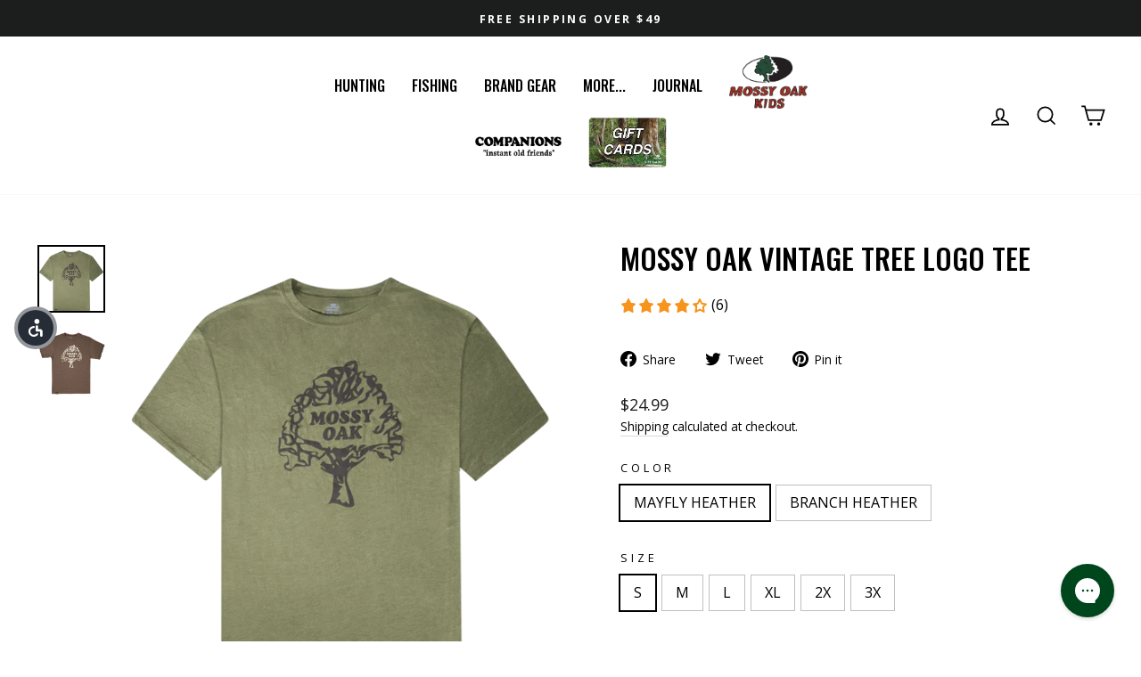

--- FILE ---
content_type: text/html; charset=utf-8
request_url: https://store.mossyoak.com/products/vintage-tree-logo-tee
body_size: 87489
content:


  
<!doctype html>
<html class="no-js" lang="en" dir="ltr">
<head>
  <script type="application/vnd.locksmith+json" data-locksmith>{"version":"v254","locked":false,"initialized":true,"scope":"product","access_granted":true,"access_denied":false,"requires_customer":false,"manual_lock":false,"remote_lock":false,"has_timeout":false,"remote_rendered":null,"hide_resource":false,"hide_links_to_resource":false,"transparent":true,"locks":{"all":[],"opened":[]},"keys":[],"keys_signature":"7851ec92ada259158d7d0adb31fb331cf2657a1b3d8b3793b10a6d2c2922238f","state":{"template":"product","theme":144051110101,"product":"vintage-tree-logo-tee","collection":null,"page":null,"blog":null,"article":null,"app":null},"now":1769010897,"path":"\/products\/vintage-tree-logo-tee","locale_root_url":"\/","canonical_url":"https:\/\/store.mossyoak.com\/products\/vintage-tree-logo-tee","customer_id":null,"customer_id_signature":"7851ec92ada259158d7d0adb31fb331cf2657a1b3d8b3793b10a6d2c2922238f","cart":null}</script><script data-locksmith>!function(){undefined;!function(){var s=window.Locksmith={},e=document.querySelector('script[type="application/vnd.locksmith+json"]'),n=e&&e.innerHTML;if(s.state={},s.util={},s.loading=!1,n)try{s.state=JSON.parse(n)}catch(d){}if(document.addEventListener&&document.querySelector){var o,i,a,t=[76,79,67,75,83,77,73,84,72,49,49],c=function(){i=t.slice(0)},l="style",r=function(e){e&&27!==e.keyCode&&"click"!==e.type||(document.removeEventListener("keydown",r),document.removeEventListener("click",r),o&&document.body.removeChild(o),o=null)};c(),document.addEventListener("keyup",function(e){if(e.keyCode===i[0]){if(clearTimeout(a),i.shift(),0<i.length)return void(a=setTimeout(c,1e3));c(),r(),(o=document.createElement("div"))[l].width="50%",o[l].maxWidth="1000px",o[l].height="85%",o[l].border="1px rgba(0, 0, 0, 0.2) solid",o[l].background="rgba(255, 255, 255, 0.99)",o[l].borderRadius="4px",o[l].position="fixed",o[l].top="50%",o[l].left="50%",o[l].transform="translateY(-50%) translateX(-50%)",o[l].boxShadow="0 2px 5px rgba(0, 0, 0, 0.3), 0 0 100vh 100vw rgba(0, 0, 0, 0.5)",o[l].zIndex="2147483645";var t=document.createElement("textarea");t.value=JSON.stringify(JSON.parse(n),null,2),t[l].border="none",t[l].display="block",t[l].boxSizing="border-box",t[l].width="100%",t[l].height="100%",t[l].background="transparent",t[l].padding="22px",t[l].fontFamily="monospace",t[l].fontSize="14px",t[l].color="#333",t[l].resize="none",t[l].outline="none",t.readOnly=!0,o.appendChild(t),document.body.appendChild(o),t.addEventListener("click",function(e){e.stopImmediatePropagation()}),t.select(),document.addEventListener("keydown",r),document.addEventListener("click",r)}})}s.isEmbedded=-1!==window.location.search.indexOf("_ab=0&_fd=0&_sc=1"),s.path=s.state.path||window.location.pathname,s.basePath=s.state.locale_root_url.concat("/apps/locksmith").replace(/^\/\//,"/"),s.reloading=!1,s.util.console=window.console||{log:function(){},error:function(){}},s.util.makeUrl=function(e,t){var n,o=s.basePath+e,i=[],a=s.cache();for(n in a)i.push(n+"="+encodeURIComponent(a[n]));for(n in t)i.push(n+"="+encodeURIComponent(t[n]));return s.state.customer_id&&(i.push("customer_id="+encodeURIComponent(s.state.customer_id)),i.push("customer_id_signature="+encodeURIComponent(s.state.customer_id_signature))),o+=(-1===o.indexOf("?")?"?":"&")+i.join("&")},s._initializeCallbacks=[],s.on=function(e,t){if("initialize"!==e)throw'Locksmith.on() currently only supports the "initialize" event';s._initializeCallbacks.push(t)},s.initializeSession=function(e){if(!s.isEmbedded){var t=!1,n=!0,o=!0;(e=e||{}).silent&&(o=n=!(t=!0)),s.ping({silent:t,spinner:n,reload:o,callback:function(){s._initializeCallbacks.forEach(function(e){e()})}})}},s.cache=function(e){var t={};try{var n=function i(e){return(document.cookie.match("(^|; )"+e+"=([^;]*)")||0)[2]};t=JSON.parse(decodeURIComponent(n("locksmith-params")||"{}"))}catch(d){}if(e){for(var o in e)t[o]=e[o];document.cookie="locksmith-params=; expires=Thu, 01 Jan 1970 00:00:00 GMT; path=/",document.cookie="locksmith-params="+encodeURIComponent(JSON.stringify(t))+"; path=/"}return t},s.cache.cart=s.state.cart,s.cache.cartLastSaved=null,s.params=s.cache(),s.util.reload=function(){s.reloading=!0;try{window.location.href=window.location.href.replace(/#.*/,"")}catch(d){s.util.console.error("Preferred reload method failed",d),window.location.reload()}},s.cache.saveCart=function(e){if(!s.cache.cart||s.cache.cart===s.cache.cartLastSaved)return e?e():null;var t=s.cache.cartLastSaved;s.cache.cartLastSaved=s.cache.cart,fetch("/cart/update.js",{method:"POST",headers:{"Content-Type":"application/json",Accept:"application/json"},body:JSON.stringify({attributes:{locksmith:s.cache.cart}})}).then(function(e){if(!e.ok)throw new Error("Cart update failed: "+e.status);return e.json()}).then(function(){e&&e()})["catch"](function(e){if(s.cache.cartLastSaved=t,!s.reloading)throw e})},s.util.spinnerHTML='<style>body{background:#FFF}@keyframes spin{from{transform:rotate(0deg)}to{transform:rotate(360deg)}}#loading{display:flex;width:100%;height:50vh;color:#777;align-items:center;justify-content:center}#loading .spinner{display:block;animation:spin 600ms linear infinite;position:relative;width:50px;height:50px}#loading .spinner-ring{stroke:currentColor;stroke-dasharray:100%;stroke-width:2px;stroke-linecap:round;fill:none}</style><div id="loading"><div class="spinner"><svg width="100%" height="100%"><svg preserveAspectRatio="xMinYMin"><circle class="spinner-ring" cx="50%" cy="50%" r="45%"></circle></svg></svg></div></div>',s.util.clobberBody=function(e){document.body.innerHTML=e},s.util.clobberDocument=function(e){e.responseText&&(e=e.responseText),document.documentElement&&document.removeChild(document.documentElement);var t=document.open("text/html","replace");t.writeln(e),t.close(),setTimeout(function(){var e=t.querySelector("[autofocus]");e&&e.focus()},100)},s.util.serializeForm=function(e){if(e&&"FORM"===e.nodeName){var t,n,o={};for(t=e.elements.length-1;0<=t;t-=1)if(""!==e.elements[t].name)switch(e.elements[t].nodeName){case"INPUT":switch(e.elements[t].type){default:case"text":case"hidden":case"password":case"button":case"reset":case"submit":o[e.elements[t].name]=e.elements[t].value;break;case"checkbox":case"radio":e.elements[t].checked&&(o[e.elements[t].name]=e.elements[t].value);break;case"file":}break;case"TEXTAREA":o[e.elements[t].name]=e.elements[t].value;break;case"SELECT":switch(e.elements[t].type){case"select-one":o[e.elements[t].name]=e.elements[t].value;break;case"select-multiple":for(n=e.elements[t].options.length-1;0<=n;n-=1)e.elements[t].options[n].selected&&(o[e.elements[t].name]=e.elements[t].options[n].value)}break;case"BUTTON":switch(e.elements[t].type){case"reset":case"submit":case"button":o[e.elements[t].name]=e.elements[t].value}}return o}},s.util.on=function(e,a,s,t){t=t||document;var c="locksmith-"+e+a,n=function(e){var t=e.target,n=e.target.parentElement,o=t&&t.className&&(t.className.baseVal||t.className)||"",i=n&&n.className&&(n.className.baseVal||n.className)||"";("string"==typeof o&&-1!==o.split(/\s+/).indexOf(a)||"string"==typeof i&&-1!==i.split(/\s+/).indexOf(a))&&!e[c]&&(e[c]=!0,s(e))};t.attachEvent?t.attachEvent(e,n):t.addEventListener(e,n,!1)},s.util.enableActions=function(e){s.util.on("click","locksmith-action",function(e){e.preventDefault();var t=e.target;t.dataset.confirmWith&&!confirm(t.dataset.confirmWith)||(t.disabled=!0,t.innerText=t.dataset.disableWith,s.post("/action",t.dataset.locksmithParams,{spinner:!1,type:"text",success:function(e){(e=JSON.parse(e.responseText)).message&&alert(e.message),s.util.reload()}}))},e)},s.util.inject=function(e,t){var n=["data","locksmith","append"];if(-1!==t.indexOf(n.join("-"))){var o=document.createElement("div");o.innerHTML=t,e.appendChild(o)}else e.innerHTML=t;var i,a,s=e.querySelectorAll("script");for(a=0;a<s.length;++a){i=s[a];var c=document.createElement("script");if(i.type&&(c.type=i.type),i.src)c.src=i.src;else{var l=document.createTextNode(i.innerHTML);c.appendChild(l)}e.appendChild(c)}var r=e.querySelector("[autofocus]");r&&r.focus()},s.post=function(e,t,n){!1!==(n=n||{}).spinner&&s.util.clobberBody(s.util.spinnerHTML);var o={};n.container===document?(o.layout=1,n.success=function(e){s.util.clobberDocument(e)}):n.container&&(o.layout=0,n.success=function(e){var t=document.getElementById(n.container);s.util.inject(t,e),t.id===t.firstChild.id&&t.parentElement.replaceChild(t.firstChild,t)}),n.form_type&&(t.form_type=n.form_type),n.include_layout_classes!==undefined&&(t.include_layout_classes=n.include_layout_classes),n.lock_id!==undefined&&(t.lock_id=n.lock_id),s.loading=!0;var i=s.util.makeUrl(e,o),a="json"===n.type||"text"===n.type;fetch(i,{method:"POST",headers:{"Content-Type":"application/json",Accept:a?"application/json":"text/html"},body:JSON.stringify(t)}).then(function(e){if(!e.ok)throw new Error("Request failed: "+e.status);return e.text()}).then(function(e){var t=n.success||s.util.clobberDocument;t(a?{responseText:e}:e)})["catch"](function(e){if(!s.reloading)if("dashboard.weglot.com"!==window.location.host){if(!n.silent)throw alert("Something went wrong! Please refresh and try again."),e;console.error(e)}else console.error(e)})["finally"](function(){s.loading=!1})},s.postResource=function(e,t){e.path=s.path,e.search=window.location.search,e.state=s.state,e.passcode&&(e.passcode=e.passcode.trim()),e.email&&(e.email=e.email.trim()),e.state.cart=s.cache.cart,e.locksmith_json=s.jsonTag,e.locksmith_json_signature=s.jsonTagSignature,s.post("/resource",e,t)},s.ping=function(e){if(!s.isEmbedded){e=e||{};s.post("/ping",{path:s.path,search:window.location.search,state:s.state},{spinner:!!e.spinner,silent:"undefined"==typeof e.silent||e.silent,type:"text",success:function(e){e&&e.responseText?(e=JSON.parse(e.responseText)).messages&&0<e.messages.length&&s.showMessages(e.messages):console.error("[Locksmith] Invalid result in ping callback:",e)}})}},s.timeoutMonitor=function(){var e=s.cache.cart;s.ping({callback:function(){e!==s.cache.cart||setTimeout(function(){s.timeoutMonitor()},6e4)}})},s.showMessages=function(e){var t=document.createElement("div");t.style.position="fixed",t.style.left=0,t.style.right=0,t.style.bottom="-50px",t.style.opacity=0,t.style.background="#191919",t.style.color="#ddd",t.style.transition="bottom 0.2s, opacity 0.2s",t.style.zIndex=999999,t.innerHTML="        <style>          .locksmith-ab .locksmith-b { display: none; }          .locksmith-ab.toggled .locksmith-b { display: flex; }          .locksmith-ab.toggled .locksmith-a { display: none; }          .locksmith-flex { display: flex; flex-wrap: wrap; justify-content: space-between; align-items: center; padding: 10px 20px; }          .locksmith-message + .locksmith-message { border-top: 1px #555 solid; }          .locksmith-message a { color: inherit; font-weight: bold; }          .locksmith-message a:hover { color: inherit; opacity: 0.8; }          a.locksmith-ab-toggle { font-weight: inherit; text-decoration: underline; }          .locksmith-text { flex-grow: 1; }          .locksmith-cta { flex-grow: 0; text-align: right; }          .locksmith-cta button { transform: scale(0.8); transform-origin: left; }          .locksmith-cta > * { display: block; }          .locksmith-cta > * + * { margin-top: 10px; }          .locksmith-message a.locksmith-close { flex-grow: 0; text-decoration: none; margin-left: 15px; font-size: 30px; font-family: monospace; display: block; padding: 2px 10px; }                    @media screen and (max-width: 600px) {            .locksmith-wide-only { display: none !important; }            .locksmith-flex { padding: 0 15px; }            .locksmith-flex > * { margin-top: 5px; margin-bottom: 5px; }            .locksmith-cta { text-align: left; }          }                    @media screen and (min-width: 601px) {            .locksmith-narrow-only { display: none !important; }          }        </style>      "+e.map(function(e){return'<div class="locksmith-message">'+e+"</div>"}).join(""),document.body.appendChild(t),document.body.style.position="relative",document.body.parentElement.style.paddingBottom=t.offsetHeight+"px",setTimeout(function(){t.style.bottom=0,t.style.opacity=1},50),s.util.on("click","locksmith-ab-toggle",function(e){e.preventDefault();for(var t=e.target.parentElement;-1===t.className.split(" ").indexOf("locksmith-ab");)t=t.parentElement;-1!==t.className.split(" ").indexOf("toggled")?t.className=t.className.replace("toggled",""):t.className=t.className+" toggled"}),s.util.enableActions(t)}}()}();</script>
      <script data-locksmith>Locksmith.cache.cart=null</script>

  <script data-locksmith>Locksmith.jsonTag="{\"version\":\"v254\",\"locked\":false,\"initialized\":true,\"scope\":\"product\",\"access_granted\":true,\"access_denied\":false,\"requires_customer\":false,\"manual_lock\":false,\"remote_lock\":false,\"has_timeout\":false,\"remote_rendered\":null,\"hide_resource\":false,\"hide_links_to_resource\":false,\"transparent\":true,\"locks\":{\"all\":[],\"opened\":[]},\"keys\":[],\"keys_signature\":\"7851ec92ada259158d7d0adb31fb331cf2657a1b3d8b3793b10a6d2c2922238f\",\"state\":{\"template\":\"product\",\"theme\":144051110101,\"product\":\"vintage-tree-logo-tee\",\"collection\":null,\"page\":null,\"blog\":null,\"article\":null,\"app\":null},\"now\":1769010897,\"path\":\"\\\/products\\\/vintage-tree-logo-tee\",\"locale_root_url\":\"\\\/\",\"canonical_url\":\"https:\\\/\\\/store.mossyoak.com\\\/products\\\/vintage-tree-logo-tee\",\"customer_id\":null,\"customer_id_signature\":\"7851ec92ada259158d7d0adb31fb331cf2657a1b3d8b3793b10a6d2c2922238f\",\"cart\":null}";Locksmith.jsonTagSignature="6a6190ece83eabc8d0b84434e1a6497815ce468a9cd04308d46e43414265a1a1"</script>
  <link rel='preconnect dns-prefetch' href='https://api.config-security.com/' crossorigin />
  <link rel='preconnect dns-prefetch' href='https://conf.config-security.com/' crossorigin />
  <link rel='preconnect dns-prefetch' href='https://whale.camera/' crossorigin />
 
  <meta charset="utf-8">
  <meta http-equiv="X-UA-Compatible" content="IE=edge,chrome=1">
  <meta name="viewport" content="width=device-width,initial-scale=1">
  <meta name="theme-color" content="#262523">
  <link rel="canonical" href="https://store.mossyoak.com/products/vintage-tree-logo-tee">
  <link rel="preconnect" href="https://cdn.shopify.com">
  <link rel="preconnect" href="https://fonts.shopifycdn.com">
  <link rel="dns-prefetch" href="https://productreviews.shopifycdn.com">
  <link rel="dns-prefetch" href="https://ajax.googleapis.com">
  <link rel="dns-prefetch" href="https://maps.googleapis.com">
  <link rel="dns-prefetch" href="https://maps.gstatic.com">

  
    <link rel="shortcut icon" href="//store.mossyoak.com/cdn/shop/files/MossyOak_Store_FavIcon_32x32.png?v=1618875927" type="image/png" />
  

  <title>Mossy Oak Vintage Tree Logo Tee
&ndash; The Mossy Oak Store
</title>


  
<meta name="description" content="The Mossy Oak Vintage Tree Logo Tee is made for your outdoor lifestyle. Wear it to the local co-op, in the field while you&#39;re working the land, or wherever your truck takes you. Throwback to our start in 1986. The fabric of the shirt itself is soft and comfortable for whatever activity. Made from a 50% Polyester / 25% ">


  <meta property="og:site_name" content="The Mossy Oak Store">
  <meta property="og:url" content="https://store.mossyoak.com/products/vintage-tree-logo-tee"><meta property="og:title" content="Mossy Oak Vintage Tree Logo Tee">
<meta property="og:type" content="product">
<meta property="og:description" content="The Mossy Oak Vintage Tree Logo Tee is made for your outdoor lifestyle. Wear it to the local co-op, in the field while you&#39;re working the land, or wherever your truck takes you. Throwback to our start in 1986. The fabric of the shirt itself is soft and comfortable for whatever activity. Made from a 50% Polyester / 25% ">
<meta property="og:image" content="http://store.mossyoak.com/cdn/shop/files/MOBM-0015_Mayfly.png?v=1746025015">
<meta property="og:image:secure_url" content="https://store.mossyoak.com/cdn/shop/files/MOBM-0015_Mayfly.png?v=1746025015">
<meta property="og:image:width" content="2000">
    <meta property="og:image:height" content="2000"><meta name="twitter:site" content="@mossyoakstore">
  <meta name="twitter:card" content="summary_large_image"><meta name="twitter:title" content="Mossy Oak Vintage Tree Logo Tee">
<meta name="twitter:description" content="The Mossy Oak Vintage Tree Logo Tee is made for your outdoor lifestyle. Wear it to the local co-op, in the field while you&#39;re working the land, or wherever your truck takes you. Throwback to our start in 1986. The fabric of the shirt itself is soft and comfortable for whatever activity. Made from a 50% Polyester / 25% ">


  <style data-shopify>@font-face {
  font-family: Oswald;
  font-weight: 500;
  font-style: normal;
  font-display: swap;
  src: url("//store.mossyoak.com/cdn/fonts/oswald/oswald_n5.8ad4910bfdb43e150746ef7aa67f3553e3abe8e2.woff2") format("woff2"),
       url("//store.mossyoak.com/cdn/fonts/oswald/oswald_n5.93ee52108163c48c91111cf33b0a57021467b66e.woff") format("woff");
}

  @font-face {
  font-family: "Open Sans";
  font-weight: 400;
  font-style: normal;
  font-display: swap;
  src: url("//store.mossyoak.com/cdn/fonts/open_sans/opensans_n4.c32e4d4eca5273f6d4ee95ddf54b5bbb75fc9b61.woff2") format("woff2"),
       url("//store.mossyoak.com/cdn/fonts/open_sans/opensans_n4.5f3406f8d94162b37bfa232b486ac93ee892406d.woff") format("woff");
}


  @font-face {
  font-family: "Open Sans";
  font-weight: 600;
  font-style: normal;
  font-display: swap;
  src: url("//store.mossyoak.com/cdn/fonts/open_sans/opensans_n6.15aeff3c913c3fe570c19cdfeed14ce10d09fb08.woff2") format("woff2"),
       url("//store.mossyoak.com/cdn/fonts/open_sans/opensans_n6.14bef14c75f8837a87f70ce22013cb146ee3e9f3.woff") format("woff");
}

  @font-face {
  font-family: "Open Sans";
  font-weight: 400;
  font-style: italic;
  font-display: swap;
  src: url("//store.mossyoak.com/cdn/fonts/open_sans/opensans_i4.6f1d45f7a46916cc95c694aab32ecbf7509cbf33.woff2") format("woff2"),
       url("//store.mossyoak.com/cdn/fonts/open_sans/opensans_i4.4efaa52d5a57aa9a57c1556cc2b7465d18839daa.woff") format("woff");
}

  @font-face {
  font-family: "Open Sans";
  font-weight: 600;
  font-style: italic;
  font-display: swap;
  src: url("//store.mossyoak.com/cdn/fonts/open_sans/opensans_i6.828bbc1b99433eacd7d50c9f0c1bfe16f27b89a3.woff2") format("woff2"),
       url("//store.mossyoak.com/cdn/fonts/open_sans/opensans_i6.a79e1402e2bbd56b8069014f43ff9c422c30d057.woff") format("woff");
}

</style>
  <link href="//store.mossyoak.com/cdn/shop/t/83/assets/theme.css?v=65086169957392648881758691157" rel="stylesheet" type="text/css" media="all" />
  <style data-shopify>:root {
    --typeHeaderPrimary: Oswald;
    --typeHeaderFallback: sans-serif;
    --typeHeaderSize: 38px;
    --typeHeaderWeight: 500;
    --typeHeaderLineHeight: 1;
    --typeHeaderSpacing: 0.0em;

    --typeBasePrimary:"Open Sans";
    --typeBaseFallback:sans-serif;
    --typeBaseSize: 16px;
    --typeBaseWeight: 400;
    --typeBaseSpacing: 0.0em;
    --typeBaseLineHeight: 1.6;

    --typeCollectionTitle: 24px;

    --iconWeight: 4px;
    --iconLinecaps: miter;

    
      --buttonRadius: 3px;
    

    --colorGridOverlayOpacity: 0.2;
  }

  .placeholder-content {
    background-image: linear-gradient(100deg, rgba(0,0,0,0) 40%, rgba(0, 0, 0, 0.0) 63%, rgba(0,0,0,0) 79%);
  }</style>

  <script>
    document.documentElement.className = document.documentElement.className.replace('no-js', 'js');

    window.theme = window.theme || {};
    theme.routes = {
      home: "/",
      cart: "/cart.js",
      cartPage: "/cart",
      cartAdd: "/cart/add.js",
      cartChange: "/cart/change.js",
      search: "/search"
    };
    theme.strings = {
      soldOut: "Sold Out",
      unavailable: "Unavailable",
      inStockLabel: "In stock, ready to ship",
      stockLabel: "Low stock - [count] items left",
      willNotShipUntil: "Ready to ship [date]",
      willBeInStockAfter: "Back in stock [date]",
      waitingForStock: "Inventory on the way",
      savePrice: "Save [saved_amount]",
      cartEmpty: "Your cart is currently empty.",
      cartTermsConfirmation: "You must agree with the terms and conditions of sales to check out",
      searchCollections: "Collections:",
      searchPages: "Pages:",
      searchArticles: "Articles:"
    };
    theme.settings = {
      dynamicVariantsEnable: true,
      cartType: "drawer",
      isCustomerTemplate: false,
      moneyFormat: "${{amount}}",
      saveType: "percent",
      productImageSize: "square",
      productImageCover: false,
      predictiveSearch: true,
      predictiveSearchType: "product,article,page,collection",
      quickView: false,
      themeName: 'Impulse',
      themeVersion: "6.0.1"
    };
  </script>

  
  
  <script>window.performance && window.performance.mark && window.performance.mark('shopify.content_for_header.start');</script><meta name="google-site-verification" content="K1sc51U3FyMvXjR4KC6RPnUppjeAkVW_AN04J8Q-kxM">
<meta id="shopify-digital-wallet" name="shopify-digital-wallet" content="/51089440963/digital_wallets/dialog">
<meta name="shopify-checkout-api-token" content="66c7d791792e4f212e8f38dc5e084285">
<meta id="in-context-paypal-metadata" data-shop-id="51089440963" data-venmo-supported="true" data-environment="production" data-locale="en_US" data-paypal-v4="true" data-currency="USD">
<link rel="alternate" type="application/json+oembed" href="https://store.mossyoak.com/products/vintage-tree-logo-tee.oembed">
<script async="async" src="/checkouts/internal/preloads.js?locale=en-US"></script>
<script id="shopify-features" type="application/json">{"accessToken":"66c7d791792e4f212e8f38dc5e084285","betas":["rich-media-storefront-analytics"],"domain":"store.mossyoak.com","predictiveSearch":true,"shopId":51089440963,"locale":"en"}</script>
<script>var Shopify = Shopify || {};
Shopify.shop = "tmosbeta.myshopify.com";
Shopify.locale = "en";
Shopify.currency = {"active":"USD","rate":"1.0"};
Shopify.country = "US";
Shopify.theme = {"name":"WPD PRODUCTION - Mossy Oak v2.3.0--WPD_BDR","id":144051110101,"schema_name":"Impulse","schema_version":"6.0.1","theme_store_id":857,"role":"main"};
Shopify.theme.handle = "null";
Shopify.theme.style = {"id":null,"handle":null};
Shopify.cdnHost = "store.mossyoak.com/cdn";
Shopify.routes = Shopify.routes || {};
Shopify.routes.root = "/";</script>
<script type="module">!function(o){(o.Shopify=o.Shopify||{}).modules=!0}(window);</script>
<script>!function(o){function n(){var o=[];function n(){o.push(Array.prototype.slice.apply(arguments))}return n.q=o,n}var t=o.Shopify=o.Shopify||{};t.loadFeatures=n(),t.autoloadFeatures=n()}(window);</script>
<script id="shop-js-analytics" type="application/json">{"pageType":"product"}</script>
<script defer="defer" async type="module" src="//store.mossyoak.com/cdn/shopifycloud/shop-js/modules/v2/client.init-shop-cart-sync_BdyHc3Nr.en.esm.js"></script>
<script defer="defer" async type="module" src="//store.mossyoak.com/cdn/shopifycloud/shop-js/modules/v2/chunk.common_Daul8nwZ.esm.js"></script>
<script type="module">
  await import("//store.mossyoak.com/cdn/shopifycloud/shop-js/modules/v2/client.init-shop-cart-sync_BdyHc3Nr.en.esm.js");
await import("//store.mossyoak.com/cdn/shopifycloud/shop-js/modules/v2/chunk.common_Daul8nwZ.esm.js");

  window.Shopify.SignInWithShop?.initShopCartSync?.({"fedCMEnabled":true,"windoidEnabled":true});

</script>
<script>(function() {
  var isLoaded = false;
  function asyncLoad() {
    if (isLoaded) return;
    isLoaded = true;
    var urls = ["\/\/cdn.shopify.com\/proxy\/0b899e3e515df9797b8764c918d55b495d10bf1f470accb364d3ff09170d51bb\/bingshoppingtool-t2app-prod.trafficmanager.net\/uet\/tracking_script?shop=tmosbeta.myshopify.com\u0026sp-cache-control=cHVibGljLCBtYXgtYWdlPTkwMA","https:\/\/scripts.juniphq.com\/v1\/junip_shopify.js?shop=tmosbeta.myshopify.com","https:\/\/shy.elfsight.com\/p\/platform.js?shop=tmosbeta.myshopify.com","https:\/\/id-shop.govx.com\/app\/tmosbeta.myshopify.com\/govx.js?shop=tmosbeta.myshopify.com","https:\/\/sp-seller.webkul.com\/js\/seller_profile_tag.js?shop=tmosbeta.myshopify.com","https:\/\/evey-files.s3.amazonaws.com\/js\/online_store.js?shop=tmosbeta.myshopify.com","https:\/\/blog.sfapp.magefan.top\/js\/mfLoadSearchScripts.js?shop=tmosbeta.myshopify.com","\/\/cdn.shopify.com\/proxy\/483258887b879741f60f54f9a72786b812de921aa597fbd95b401ef33b176f94\/d1639lhkj5l89m.cloudfront.net\/js\/storefront\/uppromote.js?shop=tmosbeta.myshopify.com\u0026sp-cache-control=cHVibGljLCBtYXgtYWdlPTkwMA","\/\/cdn.shopify.com\/proxy\/7547902df6c5cabdf306734d3c4c8adade16b55aab7d29e95fff53f5321c8c7d\/huracdn.com\/js\/script.min.js?v=1.0.8\u0026shop=tmosbeta.myshopify.com\u0026sp-cache-control=cHVibGljLCBtYXgtYWdlPTkwMA"];
    for (var i = 0; i < urls.length; i++) {
      var s = document.createElement('script');
      s.type = 'text/javascript';
      s.async = true;
      s.src = urls[i];
      var x = document.getElementsByTagName('script')[0];
      x.parentNode.insertBefore(s, x);
    }
  };
  if(window.attachEvent) {
    window.attachEvent('onload', asyncLoad);
  } else {
    window.addEventListener('load', asyncLoad, false);
  }
})();</script>
<script id="__st">var __st={"a":51089440963,"offset":-21600,"reqid":"5928e172-539e-4928-a1e3-2595a4d6ff10-1769010897","pageurl":"store.mossyoak.com\/products\/vintage-tree-logo-tee","u":"2ffa2b1c7f46","p":"product","rtyp":"product","rid":7902005297365};</script>
<script>window.ShopifyPaypalV4VisibilityTracking = true;</script>
<script id="captcha-bootstrap">!function(){'use strict';const t='contact',e='account',n='new_comment',o=[[t,t],['blogs',n],['comments',n],[t,'customer']],c=[[e,'customer_login'],[e,'guest_login'],[e,'recover_customer_password'],[e,'create_customer']],r=t=>t.map((([t,e])=>`form[action*='/${t}']:not([data-nocaptcha='true']) input[name='form_type'][value='${e}']`)).join(','),a=t=>()=>t?[...document.querySelectorAll(t)].map((t=>t.form)):[];function s(){const t=[...o],e=r(t);return a(e)}const i='password',u='form_key',d=['recaptcha-v3-token','g-recaptcha-response','h-captcha-response',i],f=()=>{try{return window.sessionStorage}catch{return}},m='__shopify_v',_=t=>t.elements[u];function p(t,e,n=!1){try{const o=window.sessionStorage,c=JSON.parse(o.getItem(e)),{data:r}=function(t){const{data:e,action:n}=t;return t[m]||n?{data:e,action:n}:{data:t,action:n}}(c);for(const[e,n]of Object.entries(r))t.elements[e]&&(t.elements[e].value=n);n&&o.removeItem(e)}catch(o){console.error('form repopulation failed',{error:o})}}const l='form_type',E='cptcha';function T(t){t.dataset[E]=!0}const w=window,h=w.document,L='Shopify',v='ce_forms',y='captcha';let A=!1;((t,e)=>{const n=(g='f06e6c50-85a8-45c8-87d0-21a2b65856fe',I='https://cdn.shopify.com/shopifycloud/storefront-forms-hcaptcha/ce_storefront_forms_captcha_hcaptcha.v1.5.2.iife.js',D={infoText:'Protected by hCaptcha',privacyText:'Privacy',termsText:'Terms'},(t,e,n)=>{const o=w[L][v],c=o.bindForm;if(c)return c(t,g,e,D).then(n);var r;o.q.push([[t,g,e,D],n]),r=I,A||(h.body.append(Object.assign(h.createElement('script'),{id:'captcha-provider',async:!0,src:r})),A=!0)});var g,I,D;w[L]=w[L]||{},w[L][v]=w[L][v]||{},w[L][v].q=[],w[L][y]=w[L][y]||{},w[L][y].protect=function(t,e){n(t,void 0,e),T(t)},Object.freeze(w[L][y]),function(t,e,n,w,h,L){const[v,y,A,g]=function(t,e,n){const i=e?o:[],u=t?c:[],d=[...i,...u],f=r(d),m=r(i),_=r(d.filter((([t,e])=>n.includes(e))));return[a(f),a(m),a(_),s()]}(w,h,L),I=t=>{const e=t.target;return e instanceof HTMLFormElement?e:e&&e.form},D=t=>v().includes(t);t.addEventListener('submit',(t=>{const e=I(t);if(!e)return;const n=D(e)&&!e.dataset.hcaptchaBound&&!e.dataset.recaptchaBound,o=_(e),c=g().includes(e)&&(!o||!o.value);(n||c)&&t.preventDefault(),c&&!n&&(function(t){try{if(!f())return;!function(t){const e=f();if(!e)return;const n=_(t);if(!n)return;const o=n.value;o&&e.removeItem(o)}(t);const e=Array.from(Array(32),(()=>Math.random().toString(36)[2])).join('');!function(t,e){_(t)||t.append(Object.assign(document.createElement('input'),{type:'hidden',name:u})),t.elements[u].value=e}(t,e),function(t,e){const n=f();if(!n)return;const o=[...t.querySelectorAll(`input[type='${i}']`)].map((({name:t})=>t)),c=[...d,...o],r={};for(const[a,s]of new FormData(t).entries())c.includes(a)||(r[a]=s);n.setItem(e,JSON.stringify({[m]:1,action:t.action,data:r}))}(t,e)}catch(e){console.error('failed to persist form',e)}}(e),e.submit())}));const S=(t,e)=>{t&&!t.dataset[E]&&(n(t,e.some((e=>e===t))),T(t))};for(const o of['focusin','change'])t.addEventListener(o,(t=>{const e=I(t);D(e)&&S(e,y())}));const B=e.get('form_key'),M=e.get(l),P=B&&M;t.addEventListener('DOMContentLoaded',(()=>{const t=y();if(P)for(const e of t)e.elements[l].value===M&&p(e,B);[...new Set([...A(),...v().filter((t=>'true'===t.dataset.shopifyCaptcha))])].forEach((e=>S(e,t)))}))}(h,new URLSearchParams(w.location.search),n,t,e,['guest_login'])})(!0,!0)}();</script>
<script integrity="sha256-4kQ18oKyAcykRKYeNunJcIwy7WH5gtpwJnB7kiuLZ1E=" data-source-attribution="shopify.loadfeatures" defer="defer" src="//store.mossyoak.com/cdn/shopifycloud/storefront/assets/storefront/load_feature-a0a9edcb.js" crossorigin="anonymous"></script>
<script data-source-attribution="shopify.dynamic_checkout.dynamic.init">var Shopify=Shopify||{};Shopify.PaymentButton=Shopify.PaymentButton||{isStorefrontPortableWallets:!0,init:function(){window.Shopify.PaymentButton.init=function(){};var t=document.createElement("script");t.src="https://store.mossyoak.com/cdn/shopifycloud/portable-wallets/latest/portable-wallets.en.js",t.type="module",document.head.appendChild(t)}};
</script>
<script data-source-attribution="shopify.dynamic_checkout.buyer_consent">
  function portableWalletsHideBuyerConsent(e){var t=document.getElementById("shopify-buyer-consent"),n=document.getElementById("shopify-subscription-policy-button");t&&n&&(t.classList.add("hidden"),t.setAttribute("aria-hidden","true"),n.removeEventListener("click",e))}function portableWalletsShowBuyerConsent(e){var t=document.getElementById("shopify-buyer-consent"),n=document.getElementById("shopify-subscription-policy-button");t&&n&&(t.classList.remove("hidden"),t.removeAttribute("aria-hidden"),n.addEventListener("click",e))}window.Shopify?.PaymentButton&&(window.Shopify.PaymentButton.hideBuyerConsent=portableWalletsHideBuyerConsent,window.Shopify.PaymentButton.showBuyerConsent=portableWalletsShowBuyerConsent);
</script>
<script>
  function portableWalletsCleanup(e){e&&e.src&&console.error("Failed to load portable wallets script "+e.src);var t=document.querySelectorAll("shopify-accelerated-checkout .shopify-payment-button__skeleton, shopify-accelerated-checkout-cart .wallet-cart-button__skeleton"),e=document.getElementById("shopify-buyer-consent");for(let e=0;e<t.length;e++)t[e].remove();e&&e.remove()}function portableWalletsNotLoadedAsModule(e){e instanceof ErrorEvent&&"string"==typeof e.message&&e.message.includes("import.meta")&&"string"==typeof e.filename&&e.filename.includes("portable-wallets")&&(window.removeEventListener("error",portableWalletsNotLoadedAsModule),window.Shopify.PaymentButton.failedToLoad=e,"loading"===document.readyState?document.addEventListener("DOMContentLoaded",window.Shopify.PaymentButton.init):window.Shopify.PaymentButton.init())}window.addEventListener("error",portableWalletsNotLoadedAsModule);
</script>

<script type="module" src="https://store.mossyoak.com/cdn/shopifycloud/portable-wallets/latest/portable-wallets.en.js" onError="portableWalletsCleanup(this)" crossorigin="anonymous"></script>
<script nomodule>
  document.addEventListener("DOMContentLoaded", portableWalletsCleanup);
</script>

<script id='scb4127' type='text/javascript' async='' src='https://store.mossyoak.com/cdn/shopifycloud/privacy-banner/storefront-banner.js'></script><link id="shopify-accelerated-checkout-styles" rel="stylesheet" media="screen" href="https://store.mossyoak.com/cdn/shopifycloud/portable-wallets/latest/accelerated-checkout-backwards-compat.css" crossorigin="anonymous">
<style id="shopify-accelerated-checkout-cart">
        #shopify-buyer-consent {
  margin-top: 1em;
  display: inline-block;
  width: 100%;
}

#shopify-buyer-consent.hidden {
  display: none;
}

#shopify-subscription-policy-button {
  background: none;
  border: none;
  padding: 0;
  text-decoration: underline;
  font-size: inherit;
  cursor: pointer;
}

#shopify-subscription-policy-button::before {
  box-shadow: none;
}

      </style>

<script>window.performance && window.performance.mark && window.performance.mark('shopify.content_for_header.end');</script>

  <script src="//store.mossyoak.com/cdn/shop/t/83/assets/vendor-scripts-v11.js" defer="defer"></script>

  

  <script src="//store.mossyoak.com/cdn/shop/t/83/assets/theme.js?v=92450599351388204561727074496" defer="defer"></script>

  
  
  <!-- JQUERY START -->
  <script src="https://code.jquery.com/jquery-3.6.0.min.js"></script>
  <!-- JQUERY END -->
  
  <!-- REAMAZE INTEGRATION START 
  Liquid error (layout/theme line 123): Could not find asset snippets/reamaze-config.liquid
  Liquid error (layout/theme line 124): Could not find asset snippets/reamaze-sso.liquid
 REAMAZE INTEGRATION END -->

  <!-- HOTJAR START  -->
  <!-- 
  <script>
    (function(h,o,t,j,a,r){
        h.hj=h.hj||function(){(h.hj.q=h.hj.q||[]).push(arguments)};
        h._hjSettings={hjid:2506645,hjsv:6};
        a=o.getElementsByTagName('head')[0];
        r=o.createElement('script');r.async=1;
        r.src=t+h._hjSettings.hjid+j+h._hjSettings.hjsv;
        a.appendChild(r);
    })(window,document,'https://static.hotjar.com/c/hotjar-','.js?sv=');
  </script>
  -->
  <!-- HOTJAR END  -->
  
  <meta name="google-site-verification" content="IVK6aIirMDZKOgVQ7ulf9V8ys4rpkA3B2PIJF0bzIUI" />

  

  

<!-- BEGIN app block: shopify://apps/xo-builder/blocks/xo-builder/52f85ec6-4036-4682-abec-8ff877cf768b --><!-- XO Builder styles: https://apps.shopify.com/xo-builder --><link href="https://cdn.shopify.com/extensions/019a7148-5c57-7ffa-8bd4-21cafe187919/production-builder-53/assets/xo-builder.base.css" rel="stylesheet" type="text/css" media="all" /><link href="https://cdn.shopify.com/extensions/019a7148-5c57-7ffa-8bd4-21cafe187919/production-builder-53/assets/xo-builder.components.css" rel="stylesheet" type="text/css" media="all" /><link href="https://cdn-builder.xotiny.com/shops/tmosbeta/xo-builder-global.min.css?1747839192747" rel="stylesheet" type="text/css" media="all" /><script src="https://cdn.shopify.com/extensions/019a7148-5c57-7ffa-8bd4-21cafe187919/production-builder-53/assets/xo-builder.components.js" defer="defer"></script><script src="https://cdn-builder.xotiny.com/shops/tmosbeta/xo-builder-global.min.js?1747839192747" defer="defer"></script><!-- End: XO Builder styles -->


<!-- END app block --><!-- BEGIN app block: shopify://apps/gorgias-live-chat-helpdesk/blocks/gorgias/a66db725-7b96-4e3f-916e-6c8e6f87aaaa -->
<script defer data-gorgias-loader-chat src="https://config.gorgias.chat/bundle-loader/shopify/tmosbeta.myshopify.com"></script>


<script defer data-gorgias-loader-convert  src="https://content.9gtb.com/loader.js"></script>


<script defer data-gorgias-loader-mailto-replace  src="https://config.gorgias.help/api/contact-forms/replace-mailto-script.js?shopName=tmosbeta"></script>


<!-- END app block --><!-- BEGIN app block: shopify://apps/mida-replay-heatmaps/blocks/mida_recorder/e4c350c5-eabf-426d-8014-47ef50412bd0 -->
    <script>
        window.msrPageTitle = "Mossy Oak Vintage Tree Logo Tee";
        
            window.msrQuota = "{&quot;version&quot;:&quot;session&quot;,&quot;date&quot;:&quot;2026-01-02T16:18:55.496Z&quot;}";
            window.sessionStorage.setItem("msrQuota", "{&quot;version&quot;:&quot;session&quot;,&quot;date&quot;:&quot;2026-01-02T16:18:55.496Z&quot;}")
        
        window.msrCart = {"note":null,"attributes":{},"original_total_price":0,"total_price":0,"total_discount":0,"total_weight":0.0,"item_count":0,"items":[],"requires_shipping":false,"currency":"USD","items_subtotal_price":0,"cart_level_discount_applications":[],"checkout_charge_amount":0}
        window.msrCustomer = {
            email: "",
            id: "",
        }

        

        

        window.msrTheme = {
            name: "",
            type: "product",
        };
        window.msrData = Object.freeze({
            proxy: '1',
        });
    </script>
    
    
        <script src='https://cdn.shopify.com/extensions/019bc0f8-9fd9-7d8f-b07f-f42dbc4516de/version_f57515d6-2026-01-15_16h24m/assets/recorder.msr.js' defer='defer'></script>
    
    

    




<!-- END app block --><!-- BEGIN app block: shopify://apps/wsh-wholesale-pricing/blocks/app-embed/94cbfa01-7191-4bb2-bcd8-b519b9b3bd06 --><script>

  window.wpdExtensionIsProductPage = {"id":7902005297365,"title":"Mossy Oak Vintage Tree Logo Tee","handle":"vintage-tree-logo-tee","description":"\u003cp data-mce-fragment=\"1\"\u003eThe Mossy Oak Vintage Tree Logo Tee is made for your outdoor lifestyle. Wear it to the local co-op, in the field while you're working the land, or wherever your truck takes you.\u003c\/p\u003e\n\u003cp data-mce-fragment=\"1\"\u003eThrowback to our start in 1986. The fabric of the shirt itself is soft and comfortable for whatever activity.\u003c\/p\u003e\n\u003cul\u003e\n\u003cli\u003e\u003cspan\u003eMade from a 50% Polyester \/ 25% Cotton \/ 25% Rayon Blend\u003c\/span\u003e\u003c\/li\u003e\n\u003cli\u003e\u003cspan\u003eStretch Material for Max Comfort\u003c\/span\u003e\u003c\/li\u003e\n\u003cli\u003e\u003cspan\u003eUltra-soft \u0026amp; Breathable\u003c\/span\u003e\u003c\/li\u003e\n\u003cli\u003e\u003cspan\u003eFade \u0026amp; Shrink Resistant\u003c\/span\u003e\u003c\/li\u003e\n\u003c\/ul\u003e\n\u003ctable class=\"responsive-table\"\u003e\n\u003ctbody\u003e\n\u003ctr\u003e\n\u003cth\u003eSize\u003c\/th\u003e\n\u003cth\u003eChest\u003c\/th\u003e\n\u003c\/tr\u003e\n\u003ctr\u003e\n\u003ctd\u003eSmall\u003c\/td\u003e\n\u003ctd\u003e34-36\u003c\/td\u003e\n\u003c\/tr\u003e\n\u003ctr\u003e\n\u003ctd\u003eMedium\u003c\/td\u003e\n\u003ctd\u003e38-40\u003c\/td\u003e\n\u003c\/tr\u003e\n\u003ctr\u003e\n\u003ctd\u003eLarge\u003c\/td\u003e\n\u003ctd\u003e42-44\u003c\/td\u003e\n\u003c\/tr\u003e\n\u003ctr\u003e\n\u003ctd\u003eX-Large\u003c\/td\u003e\n\u003ctd\u003e46-48\u003c\/td\u003e\n\u003c\/tr\u003e\n\u003ctr\u003e\n\u003ctd\u003e2X\u003c\/td\u003e\n\u003ctd\u003e50-52\u003c\/td\u003e\n\u003c\/tr\u003e\n\u003ctr\u003e\n\u003ctd\u003e3X\u003c\/td\u003e\n\u003ctd\u003e54-56\u003c\/td\u003e\n\u003c\/tr\u003e\n\u003c\/tbody\u003e\n\u003c\/table\u003e\n\u003cp\u003e\u003cbr\u003e\u003c\/p\u003e","published_at":"2022-10-17T15:22:17-05:00","created_at":"2022-10-17T14:48:29-05:00","vendor":"11859","type":"Top","tags":["Brand Gear","Casual","Men's","T-Shirt","Top","Women's"],"price":2499,"price_min":2499,"price_max":2499,"available":true,"price_varies":false,"compare_at_price":null,"compare_at_price_min":0,"compare_at_price_max":0,"compare_at_price_varies":false,"variants":[{"id":49487505391829,"title":"MAYFLY HEATHER \/ S","option1":"MAYFLY HEATHER","option2":"S","option3":null,"sku":"805457216062","requires_shipping":true,"taxable":true,"featured_image":{"id":43004837167317,"product_id":7902005297365,"position":1,"created_at":"2024-10-07T14:00:21-05:00","updated_at":"2025-04-30T09:56:55-05:00","alt":"Mossy Oak Vintage Tree Logo Tee - MAYFLY HEATHER","width":2000,"height":2000,"src":"\/\/store.mossyoak.com\/cdn\/shop\/files\/MOBM-0015_Mayfly.png?v=1746025015","variant_ids":[49487505391829,49487505424597,49487505457365,49487505490133,49487505522901,49487505555669]},"available":true,"name":"Mossy Oak Vintage Tree Logo Tee - MAYFLY HEATHER \/ S","public_title":"MAYFLY HEATHER \/ S","options":["MAYFLY HEATHER","S"],"price":2499,"weight":0,"compare_at_price":null,"inventory_management":"shopify","barcode":"","featured_media":{"alt":"Mossy Oak Vintage Tree Logo Tee - MAYFLY HEATHER","id":35519315149013,"position":1,"preview_image":{"aspect_ratio":1.0,"height":2000,"width":2000,"src":"\/\/store.mossyoak.com\/cdn\/shop\/files\/MOBM-0015_Mayfly.png?v=1746025015"}},"requires_selling_plan":false,"selling_plan_allocations":[],"quantity_rule":{"min":1,"max":null,"increment":1}},{"id":49487505424597,"title":"MAYFLY HEATHER \/ M","option1":"MAYFLY HEATHER","option2":"M","option3":null,"sku":"805457216079","requires_shipping":true,"taxable":true,"featured_image":{"id":43004837167317,"product_id":7902005297365,"position":1,"created_at":"2024-10-07T14:00:21-05:00","updated_at":"2025-04-30T09:56:55-05:00","alt":"Mossy Oak Vintage Tree Logo Tee - MAYFLY HEATHER","width":2000,"height":2000,"src":"\/\/store.mossyoak.com\/cdn\/shop\/files\/MOBM-0015_Mayfly.png?v=1746025015","variant_ids":[49487505391829,49487505424597,49487505457365,49487505490133,49487505522901,49487505555669]},"available":true,"name":"Mossy Oak Vintage Tree Logo Tee - MAYFLY HEATHER \/ M","public_title":"MAYFLY HEATHER \/ M","options":["MAYFLY HEATHER","M"],"price":2499,"weight":0,"compare_at_price":null,"inventory_management":"shopify","barcode":"","featured_media":{"alt":"Mossy Oak Vintage Tree Logo Tee - MAYFLY HEATHER","id":35519315149013,"position":1,"preview_image":{"aspect_ratio":1.0,"height":2000,"width":2000,"src":"\/\/store.mossyoak.com\/cdn\/shop\/files\/MOBM-0015_Mayfly.png?v=1746025015"}},"requires_selling_plan":false,"selling_plan_allocations":[],"quantity_rule":{"min":1,"max":null,"increment":1}},{"id":49487505457365,"title":"MAYFLY HEATHER \/ L","option1":"MAYFLY HEATHER","option2":"L","option3":null,"sku":"805457216086","requires_shipping":true,"taxable":true,"featured_image":{"id":43004837167317,"product_id":7902005297365,"position":1,"created_at":"2024-10-07T14:00:21-05:00","updated_at":"2025-04-30T09:56:55-05:00","alt":"Mossy Oak Vintage Tree Logo Tee - MAYFLY HEATHER","width":2000,"height":2000,"src":"\/\/store.mossyoak.com\/cdn\/shop\/files\/MOBM-0015_Mayfly.png?v=1746025015","variant_ids":[49487505391829,49487505424597,49487505457365,49487505490133,49487505522901,49487505555669]},"available":true,"name":"Mossy Oak Vintage Tree Logo Tee - MAYFLY HEATHER \/ L","public_title":"MAYFLY HEATHER \/ L","options":["MAYFLY HEATHER","L"],"price":2499,"weight":0,"compare_at_price":null,"inventory_management":"shopify","barcode":"","featured_media":{"alt":"Mossy Oak Vintage Tree Logo Tee - MAYFLY HEATHER","id":35519315149013,"position":1,"preview_image":{"aspect_ratio":1.0,"height":2000,"width":2000,"src":"\/\/store.mossyoak.com\/cdn\/shop\/files\/MOBM-0015_Mayfly.png?v=1746025015"}},"requires_selling_plan":false,"selling_plan_allocations":[],"quantity_rule":{"min":1,"max":null,"increment":1}},{"id":49487505490133,"title":"MAYFLY HEATHER \/ XL","option1":"MAYFLY HEATHER","option2":"XL","option3":null,"sku":"805457216093","requires_shipping":true,"taxable":true,"featured_image":{"id":43004837167317,"product_id":7902005297365,"position":1,"created_at":"2024-10-07T14:00:21-05:00","updated_at":"2025-04-30T09:56:55-05:00","alt":"Mossy Oak Vintage Tree Logo Tee - MAYFLY HEATHER","width":2000,"height":2000,"src":"\/\/store.mossyoak.com\/cdn\/shop\/files\/MOBM-0015_Mayfly.png?v=1746025015","variant_ids":[49487505391829,49487505424597,49487505457365,49487505490133,49487505522901,49487505555669]},"available":true,"name":"Mossy Oak Vintage Tree Logo Tee - MAYFLY HEATHER \/ XL","public_title":"MAYFLY HEATHER \/ XL","options":["MAYFLY HEATHER","XL"],"price":2499,"weight":0,"compare_at_price":null,"inventory_management":"shopify","barcode":"","featured_media":{"alt":"Mossy Oak Vintage Tree Logo Tee - MAYFLY HEATHER","id":35519315149013,"position":1,"preview_image":{"aspect_ratio":1.0,"height":2000,"width":2000,"src":"\/\/store.mossyoak.com\/cdn\/shop\/files\/MOBM-0015_Mayfly.png?v=1746025015"}},"requires_selling_plan":false,"selling_plan_allocations":[],"quantity_rule":{"min":1,"max":null,"increment":1}},{"id":49487505522901,"title":"MAYFLY HEATHER \/ 2X","option1":"MAYFLY HEATHER","option2":"2X","option3":null,"sku":"805457216109","requires_shipping":true,"taxable":true,"featured_image":{"id":43004837167317,"product_id":7902005297365,"position":1,"created_at":"2024-10-07T14:00:21-05:00","updated_at":"2025-04-30T09:56:55-05:00","alt":"Mossy Oak Vintage Tree Logo Tee - MAYFLY HEATHER","width":2000,"height":2000,"src":"\/\/store.mossyoak.com\/cdn\/shop\/files\/MOBM-0015_Mayfly.png?v=1746025015","variant_ids":[49487505391829,49487505424597,49487505457365,49487505490133,49487505522901,49487505555669]},"available":true,"name":"Mossy Oak Vintage Tree Logo Tee - MAYFLY HEATHER \/ 2X","public_title":"MAYFLY HEATHER \/ 2X","options":["MAYFLY HEATHER","2X"],"price":2499,"weight":0,"compare_at_price":null,"inventory_management":"shopify","barcode":"","featured_media":{"alt":"Mossy Oak Vintage Tree Logo Tee - MAYFLY HEATHER","id":35519315149013,"position":1,"preview_image":{"aspect_ratio":1.0,"height":2000,"width":2000,"src":"\/\/store.mossyoak.com\/cdn\/shop\/files\/MOBM-0015_Mayfly.png?v=1746025015"}},"requires_selling_plan":false,"selling_plan_allocations":[],"quantity_rule":{"min":1,"max":null,"increment":1}},{"id":49487505555669,"title":"MAYFLY HEATHER \/ 3X","option1":"MAYFLY HEATHER","option2":"3X","option3":null,"sku":"805457216116","requires_shipping":true,"taxable":true,"featured_image":{"id":43004837167317,"product_id":7902005297365,"position":1,"created_at":"2024-10-07T14:00:21-05:00","updated_at":"2025-04-30T09:56:55-05:00","alt":"Mossy Oak Vintage Tree Logo Tee - MAYFLY HEATHER","width":2000,"height":2000,"src":"\/\/store.mossyoak.com\/cdn\/shop\/files\/MOBM-0015_Mayfly.png?v=1746025015","variant_ids":[49487505391829,49487505424597,49487505457365,49487505490133,49487505522901,49487505555669]},"available":true,"name":"Mossy Oak Vintage Tree Logo Tee - MAYFLY HEATHER \/ 3X","public_title":"MAYFLY HEATHER \/ 3X","options":["MAYFLY HEATHER","3X"],"price":2499,"weight":0,"compare_at_price":null,"inventory_management":"shopify","barcode":"","featured_media":{"alt":"Mossy Oak Vintage Tree Logo Tee - MAYFLY HEATHER","id":35519315149013,"position":1,"preview_image":{"aspect_ratio":1.0,"height":2000,"width":2000,"src":"\/\/store.mossyoak.com\/cdn\/shop\/files\/MOBM-0015_Mayfly.png?v=1746025015"}},"requires_selling_plan":false,"selling_plan_allocations":[],"quantity_rule":{"min":1,"max":null,"increment":1}},{"id":46113749500117,"title":"BRANCH HEATHER \/ S","option1":"BRANCH HEATHER","option2":"S","option3":null,"sku":"805457204571","requires_shipping":true,"taxable":true,"featured_image":{"id":41231625617621,"product_id":7902005297365,"position":2,"created_at":"2024-03-07T08:34:10-06:00","updated_at":"2025-04-30T09:56:55-05:00","alt":"Mossy Oak Vintage Tree Logo Tee - BRANCH HEATHER","width":2000,"height":2000,"src":"\/\/store.mossyoak.com\/cdn\/shop\/files\/Vintage-Tree-Logo-Tee_Branch-Heather.png?v=1746025015","variant_ids":[46113749500117,46113749532885,46113749565653,46113749598421,46113749631189,46113749663957]},"available":true,"name":"Mossy Oak Vintage Tree Logo Tee - BRANCH HEATHER \/ S","public_title":"BRANCH HEATHER \/ S","options":["BRANCH HEATHER","S"],"price":2499,"weight":0,"compare_at_price":null,"inventory_management":"shopify","barcode":"","featured_media":{"alt":"Mossy Oak Vintage Tree Logo Tee - BRANCH HEATHER","id":33934033584341,"position":2,"preview_image":{"aspect_ratio":1.0,"height":2000,"width":2000,"src":"\/\/store.mossyoak.com\/cdn\/shop\/files\/Vintage-Tree-Logo-Tee_Branch-Heather.png?v=1746025015"}},"requires_selling_plan":false,"selling_plan_allocations":[],"quantity_rule":{"min":1,"max":null,"increment":1}},{"id":46113749532885,"title":"BRANCH HEATHER \/ M","option1":"BRANCH HEATHER","option2":"M","option3":null,"sku":"805457204588","requires_shipping":true,"taxable":true,"featured_image":{"id":41231625617621,"product_id":7902005297365,"position":2,"created_at":"2024-03-07T08:34:10-06:00","updated_at":"2025-04-30T09:56:55-05:00","alt":"Mossy Oak Vintage Tree Logo Tee - BRANCH HEATHER","width":2000,"height":2000,"src":"\/\/store.mossyoak.com\/cdn\/shop\/files\/Vintage-Tree-Logo-Tee_Branch-Heather.png?v=1746025015","variant_ids":[46113749500117,46113749532885,46113749565653,46113749598421,46113749631189,46113749663957]},"available":true,"name":"Mossy Oak Vintage Tree Logo Tee - BRANCH HEATHER \/ M","public_title":"BRANCH HEATHER \/ M","options":["BRANCH HEATHER","M"],"price":2499,"weight":0,"compare_at_price":null,"inventory_management":"shopify","barcode":"","featured_media":{"alt":"Mossy Oak Vintage Tree Logo Tee - BRANCH HEATHER","id":33934033584341,"position":2,"preview_image":{"aspect_ratio":1.0,"height":2000,"width":2000,"src":"\/\/store.mossyoak.com\/cdn\/shop\/files\/Vintage-Tree-Logo-Tee_Branch-Heather.png?v=1746025015"}},"requires_selling_plan":false,"selling_plan_allocations":[],"quantity_rule":{"min":1,"max":null,"increment":1}},{"id":46113749565653,"title":"BRANCH HEATHER \/ L","option1":"BRANCH HEATHER","option2":"L","option3":null,"sku":"805457204595","requires_shipping":true,"taxable":true,"featured_image":{"id":41231625617621,"product_id":7902005297365,"position":2,"created_at":"2024-03-07T08:34:10-06:00","updated_at":"2025-04-30T09:56:55-05:00","alt":"Mossy Oak Vintage Tree Logo Tee - BRANCH HEATHER","width":2000,"height":2000,"src":"\/\/store.mossyoak.com\/cdn\/shop\/files\/Vintage-Tree-Logo-Tee_Branch-Heather.png?v=1746025015","variant_ids":[46113749500117,46113749532885,46113749565653,46113749598421,46113749631189,46113749663957]},"available":true,"name":"Mossy Oak Vintage Tree Logo Tee - BRANCH HEATHER \/ L","public_title":"BRANCH HEATHER \/ L","options":["BRANCH HEATHER","L"],"price":2499,"weight":0,"compare_at_price":null,"inventory_management":"shopify","barcode":"","featured_media":{"alt":"Mossy Oak Vintage Tree Logo Tee - BRANCH HEATHER","id":33934033584341,"position":2,"preview_image":{"aspect_ratio":1.0,"height":2000,"width":2000,"src":"\/\/store.mossyoak.com\/cdn\/shop\/files\/Vintage-Tree-Logo-Tee_Branch-Heather.png?v=1746025015"}},"requires_selling_plan":false,"selling_plan_allocations":[],"quantity_rule":{"min":1,"max":null,"increment":1}},{"id":46113749598421,"title":"BRANCH HEATHER \/ XL","option1":"BRANCH HEATHER","option2":"XL","option3":null,"sku":"805457204601","requires_shipping":true,"taxable":true,"featured_image":{"id":41231625617621,"product_id":7902005297365,"position":2,"created_at":"2024-03-07T08:34:10-06:00","updated_at":"2025-04-30T09:56:55-05:00","alt":"Mossy Oak Vintage Tree Logo Tee - BRANCH HEATHER","width":2000,"height":2000,"src":"\/\/store.mossyoak.com\/cdn\/shop\/files\/Vintage-Tree-Logo-Tee_Branch-Heather.png?v=1746025015","variant_ids":[46113749500117,46113749532885,46113749565653,46113749598421,46113749631189,46113749663957]},"available":true,"name":"Mossy Oak Vintage Tree Logo Tee - BRANCH HEATHER \/ XL","public_title":"BRANCH HEATHER \/ XL","options":["BRANCH HEATHER","XL"],"price":2499,"weight":0,"compare_at_price":null,"inventory_management":"shopify","barcode":"","featured_media":{"alt":"Mossy Oak Vintage Tree Logo Tee - BRANCH HEATHER","id":33934033584341,"position":2,"preview_image":{"aspect_ratio":1.0,"height":2000,"width":2000,"src":"\/\/store.mossyoak.com\/cdn\/shop\/files\/Vintage-Tree-Logo-Tee_Branch-Heather.png?v=1746025015"}},"requires_selling_plan":false,"selling_plan_allocations":[],"quantity_rule":{"min":1,"max":null,"increment":1}},{"id":46113749631189,"title":"BRANCH HEATHER \/ 2X","option1":"BRANCH HEATHER","option2":"2X","option3":null,"sku":"805457204618","requires_shipping":true,"taxable":true,"featured_image":{"id":41231625617621,"product_id":7902005297365,"position":2,"created_at":"2024-03-07T08:34:10-06:00","updated_at":"2025-04-30T09:56:55-05:00","alt":"Mossy Oak Vintage Tree Logo Tee - BRANCH HEATHER","width":2000,"height":2000,"src":"\/\/store.mossyoak.com\/cdn\/shop\/files\/Vintage-Tree-Logo-Tee_Branch-Heather.png?v=1746025015","variant_ids":[46113749500117,46113749532885,46113749565653,46113749598421,46113749631189,46113749663957]},"available":true,"name":"Mossy Oak Vintage Tree Logo Tee - BRANCH HEATHER \/ 2X","public_title":"BRANCH HEATHER \/ 2X","options":["BRANCH HEATHER","2X"],"price":2499,"weight":0,"compare_at_price":null,"inventory_management":"shopify","barcode":"","featured_media":{"alt":"Mossy Oak Vintage Tree Logo Tee - BRANCH HEATHER","id":33934033584341,"position":2,"preview_image":{"aspect_ratio":1.0,"height":2000,"width":2000,"src":"\/\/store.mossyoak.com\/cdn\/shop\/files\/Vintage-Tree-Logo-Tee_Branch-Heather.png?v=1746025015"}},"requires_selling_plan":false,"selling_plan_allocations":[],"quantity_rule":{"min":1,"max":null,"increment":1}},{"id":46113749663957,"title":"BRANCH HEATHER \/ 3X","option1":"BRANCH HEATHER","option2":"3X","option3":null,"sku":"805457204625","requires_shipping":true,"taxable":true,"featured_image":{"id":41231625617621,"product_id":7902005297365,"position":2,"created_at":"2024-03-07T08:34:10-06:00","updated_at":"2025-04-30T09:56:55-05:00","alt":"Mossy Oak Vintage Tree Logo Tee - BRANCH HEATHER","width":2000,"height":2000,"src":"\/\/store.mossyoak.com\/cdn\/shop\/files\/Vintage-Tree-Logo-Tee_Branch-Heather.png?v=1746025015","variant_ids":[46113749500117,46113749532885,46113749565653,46113749598421,46113749631189,46113749663957]},"available":true,"name":"Mossy Oak Vintage Tree Logo Tee - BRANCH HEATHER \/ 3X","public_title":"BRANCH HEATHER \/ 3X","options":["BRANCH HEATHER","3X"],"price":2499,"weight":0,"compare_at_price":null,"inventory_management":"shopify","barcode":"","featured_media":{"alt":"Mossy Oak Vintage Tree Logo Tee - BRANCH HEATHER","id":33934033584341,"position":2,"preview_image":{"aspect_ratio":1.0,"height":2000,"width":2000,"src":"\/\/store.mossyoak.com\/cdn\/shop\/files\/Vintage-Tree-Logo-Tee_Branch-Heather.png?v=1746025015"}},"requires_selling_plan":false,"selling_plan_allocations":[],"quantity_rule":{"min":1,"max":null,"increment":1}}],"images":["\/\/store.mossyoak.com\/cdn\/shop\/files\/MOBM-0015_Mayfly.png?v=1746025015","\/\/store.mossyoak.com\/cdn\/shop\/files\/Vintage-Tree-Logo-Tee_Branch-Heather.png?v=1746025015"],"featured_image":"\/\/store.mossyoak.com\/cdn\/shop\/files\/MOBM-0015_Mayfly.png?v=1746025015","options":["Color","Size"],"media":[{"alt":"Mossy Oak Vintage Tree Logo Tee - MAYFLY HEATHER","id":35519315149013,"position":1,"preview_image":{"aspect_ratio":1.0,"height":2000,"width":2000,"src":"\/\/store.mossyoak.com\/cdn\/shop\/files\/MOBM-0015_Mayfly.png?v=1746025015"},"aspect_ratio":1.0,"height":2000,"media_type":"image","src":"\/\/store.mossyoak.com\/cdn\/shop\/files\/MOBM-0015_Mayfly.png?v=1746025015","width":2000},{"alt":"Mossy Oak Vintage Tree Logo Tee - BRANCH HEATHER","id":33934033584341,"position":2,"preview_image":{"aspect_ratio":1.0,"height":2000,"width":2000,"src":"\/\/store.mossyoak.com\/cdn\/shop\/files\/Vintage-Tree-Logo-Tee_Branch-Heather.png?v=1746025015"},"aspect_ratio":1.0,"height":2000,"media_type":"image","src":"\/\/store.mossyoak.com\/cdn\/shop\/files\/Vintage-Tree-Logo-Tee_Branch-Heather.png?v=1746025015","width":2000}],"requires_selling_plan":false,"selling_plan_groups":[],"content":"\u003cp data-mce-fragment=\"1\"\u003eThe Mossy Oak Vintage Tree Logo Tee is made for your outdoor lifestyle. Wear it to the local co-op, in the field while you're working the land, or wherever your truck takes you.\u003c\/p\u003e\n\u003cp data-mce-fragment=\"1\"\u003eThrowback to our start in 1986. The fabric of the shirt itself is soft and comfortable for whatever activity.\u003c\/p\u003e\n\u003cul\u003e\n\u003cli\u003e\u003cspan\u003eMade from a 50% Polyester \/ 25% Cotton \/ 25% Rayon Blend\u003c\/span\u003e\u003c\/li\u003e\n\u003cli\u003e\u003cspan\u003eStretch Material for Max Comfort\u003c\/span\u003e\u003c\/li\u003e\n\u003cli\u003e\u003cspan\u003eUltra-soft \u0026amp; Breathable\u003c\/span\u003e\u003c\/li\u003e\n\u003cli\u003e\u003cspan\u003eFade \u0026amp; Shrink Resistant\u003c\/span\u003e\u003c\/li\u003e\n\u003c\/ul\u003e\n\u003ctable class=\"responsive-table\"\u003e\n\u003ctbody\u003e\n\u003ctr\u003e\n\u003cth\u003eSize\u003c\/th\u003e\n\u003cth\u003eChest\u003c\/th\u003e\n\u003c\/tr\u003e\n\u003ctr\u003e\n\u003ctd\u003eSmall\u003c\/td\u003e\n\u003ctd\u003e34-36\u003c\/td\u003e\n\u003c\/tr\u003e\n\u003ctr\u003e\n\u003ctd\u003eMedium\u003c\/td\u003e\n\u003ctd\u003e38-40\u003c\/td\u003e\n\u003c\/tr\u003e\n\u003ctr\u003e\n\u003ctd\u003eLarge\u003c\/td\u003e\n\u003ctd\u003e42-44\u003c\/td\u003e\n\u003c\/tr\u003e\n\u003ctr\u003e\n\u003ctd\u003eX-Large\u003c\/td\u003e\n\u003ctd\u003e46-48\u003c\/td\u003e\n\u003c\/tr\u003e\n\u003ctr\u003e\n\u003ctd\u003e2X\u003c\/td\u003e\n\u003ctd\u003e50-52\u003c\/td\u003e\n\u003c\/tr\u003e\n\u003ctr\u003e\n\u003ctd\u003e3X\u003c\/td\u003e\n\u003ctd\u003e54-56\u003c\/td\u003e\n\u003c\/tr\u003e\n\u003c\/tbody\u003e\n\u003c\/table\u003e\n\u003cp\u003e\u003cbr\u003e\u003c\/p\u003e"};
  window.wpdExtensionIsProductPage.selected_or_first_available_variant = {"id":49487505391829,"title":"MAYFLY HEATHER \/ S","option1":"MAYFLY HEATHER","option2":"S","option3":null,"sku":"805457216062","requires_shipping":true,"taxable":true,"featured_image":{"id":43004837167317,"product_id":7902005297365,"position":1,"created_at":"2024-10-07T14:00:21-05:00","updated_at":"2025-04-30T09:56:55-05:00","alt":"Mossy Oak Vintage Tree Logo Tee - MAYFLY HEATHER","width":2000,"height":2000,"src":"\/\/store.mossyoak.com\/cdn\/shop\/files\/MOBM-0015_Mayfly.png?v=1746025015","variant_ids":[49487505391829,49487505424597,49487505457365,49487505490133,49487505522901,49487505555669]},"available":true,"name":"Mossy Oak Vintage Tree Logo Tee - MAYFLY HEATHER \/ S","public_title":"MAYFLY HEATHER \/ S","options":["MAYFLY HEATHER","S"],"price":2499,"weight":0,"compare_at_price":null,"inventory_management":"shopify","barcode":"","featured_media":{"alt":"Mossy Oak Vintage Tree Logo Tee - MAYFLY HEATHER","id":35519315149013,"position":1,"preview_image":{"aspect_ratio":1.0,"height":2000,"width":2000,"src":"\/\/store.mossyoak.com\/cdn\/shop\/files\/MOBM-0015_Mayfly.png?v=1746025015"}},"requires_selling_plan":false,"selling_plan_allocations":[],"quantity_rule":{"min":1,"max":null,"increment":1}};
  window.wpdExtensionProductCollectionIds = "492005490901,478695194837,504177918165,266007773379,268394397891,415868354773,497840980181,398335901909,283655176387,283655110851,283655045315,283654717635,283654783171,283654979779,266253271235,266023207107,272018079939,457605742805,265098821827,266021372099,266253336771,266023665859";
;
window.wpdExtensionIsCartPage = false;

window.showCrossOutPrice = true;
window.WPDAppProxy = "/apps/wpdapp";


window.WPDMarketLocalization = "";
window.WPDMoneyFormat = "${{amount}}";


	
	

  
  
  
  
	
  
    window.is_wcp_wholesale_customer = false;
  
  window.wcp_customer = {
      email: "",
      id: "",
      tags: null,
      default_address: null,
      tax_exempt: false
    };
  window.shopPermanentDomain = "tmosbeta.myshopify.com";
  window.wpdAPIRootUrl = "https://bdr.wholesalehelper.io/";
</script>





<!-- END app block --><!-- BEGIN app block: shopify://apps/minmaxify-order-limits/blocks/app-embed-block/3acfba32-89f3-4377-ae20-cbb9abc48475 --><script type="text/javascript" src="https://limits.minmaxify.com/tmosbeta.myshopify.com?v=135&r=20250627183956"></script>

<!-- END app block --><!-- BEGIN app block: shopify://apps/klaviyo-email-marketing-sms/blocks/klaviyo-onsite-embed/2632fe16-c075-4321-a88b-50b567f42507 -->












  <script async src="https://static.klaviyo.com/onsite/js/H9xwbi/klaviyo.js?company_id=H9xwbi"></script>
  <script>!function(){if(!window.klaviyo){window._klOnsite=window._klOnsite||[];try{window.klaviyo=new Proxy({},{get:function(n,i){return"push"===i?function(){var n;(n=window._klOnsite).push.apply(n,arguments)}:function(){for(var n=arguments.length,o=new Array(n),w=0;w<n;w++)o[w]=arguments[w];var t="function"==typeof o[o.length-1]?o.pop():void 0,e=new Promise((function(n){window._klOnsite.push([i].concat(o,[function(i){t&&t(i),n(i)}]))}));return e}}})}catch(n){window.klaviyo=window.klaviyo||[],window.klaviyo.push=function(){var n;(n=window._klOnsite).push.apply(n,arguments)}}}}();</script>

  
    <script id="viewed_product">
      if (item == null) {
        var _learnq = _learnq || [];

        var MetafieldReviews = null
        var MetafieldYotpoRating = null
        var MetafieldYotpoCount = null
        var MetafieldLooxRating = null
        var MetafieldLooxCount = null
        var okendoProduct = null
        var okendoProductReviewCount = null
        var okendoProductReviewAverageValue = null
        try {
          // The following fields are used for Customer Hub recently viewed in order to add reviews.
          // This information is not part of __kla_viewed. Instead, it is part of __kla_viewed_reviewed_items
          MetafieldReviews = {"rating":{"scale_min":"1.0","scale_max":"5.0","value":"4.33"},"rating_count":6};
          MetafieldYotpoRating = null
          MetafieldYotpoCount = null
          MetafieldLooxRating = null
          MetafieldLooxCount = null

          okendoProduct = null
          // If the okendo metafield is not legacy, it will error, which then requires the new json formatted data
          if (okendoProduct && 'error' in okendoProduct) {
            okendoProduct = null
          }
          okendoProductReviewCount = okendoProduct ? okendoProduct.reviewCount : null
          okendoProductReviewAverageValue = okendoProduct ? okendoProduct.reviewAverageValue : null
        } catch (error) {
          console.error('Error in Klaviyo onsite reviews tracking:', error);
        }

        var item = {
          Name: "Mossy Oak Vintage Tree Logo Tee",
          ProductID: 7902005297365,
          Categories: ["$24.99","All","All Products","Brand Gear","Casual","Companions Tees","For The Family","Gift Ideas","Gifts for Her","Gifts for Him","Gifts under $100","Gifts under $25","Gifts under $50","Gifts under $75","Men's Casual","Men's Casual Tops","Not on Sale","Not on Sale Companions Included","Shop by Pattern","T-Shirts","Women's Casual","Women's Casual Tops"],
          ImageURL: "https://store.mossyoak.com/cdn/shop/files/MOBM-0015_Mayfly_grande.png?v=1746025015",
          URL: "https://store.mossyoak.com/products/vintage-tree-logo-tee",
          Brand: "11859",
          Price: "$24.99",
          Value: "24.99",
          CompareAtPrice: "$0.00"
        };
        _learnq.push(['track', 'Viewed Product', item]);
        _learnq.push(['trackViewedItem', {
          Title: item.Name,
          ItemId: item.ProductID,
          Categories: item.Categories,
          ImageUrl: item.ImageURL,
          Url: item.URL,
          Metadata: {
            Brand: item.Brand,
            Price: item.Price,
            Value: item.Value,
            CompareAtPrice: item.CompareAtPrice
          },
          metafields:{
            reviews: MetafieldReviews,
            yotpo:{
              rating: MetafieldYotpoRating,
              count: MetafieldYotpoCount,
            },
            loox:{
              rating: MetafieldLooxRating,
              count: MetafieldLooxCount,
            },
            okendo: {
              rating: okendoProductReviewAverageValue,
              count: okendoProductReviewCount,
            }
          }
        }]);
      }
    </script>
  




  <script>
    window.klaviyoReviewsProductDesignMode = false
  </script>







<!-- END app block --><!-- BEGIN app block: shopify://apps/nitro-lookbook/blocks/app-embed/cc1f7d0a-9bac-40f1-a181-859d84a3417f -->
    <meta id="nt-link-script" content="https://cdn.shopify.com/extensions/01999f52-fd64-71ef-a586-c29353fe7621/lookbook-57/assets/lookbook.js">
    <meta id="nt-link-masonry" content="https://cdn.shopify.com/extensions/01999f52-fd64-71ef-a586-c29353fe7621/lookbook-57/assets/nt-masonry.js">
    <meta id="nt-link-splide-js" content="https://cdn.shopify.com/extensions/01999f52-fd64-71ef-a586-c29353fe7621/lookbook-57/assets/nt-splide.js">
    <meta id="nt-link-splide-css" content="https://cdn.shopify.com/extensions/01999f52-fd64-71ef-a586-c29353fe7621/lookbook-57/assets/nt-slider.css">
    <meta id="nt-link-style-css" content="https://cdn.shopify.com/extensions/01999f52-fd64-71ef-a586-c29353fe7621/lookbook-57/assets/nt-style.css">
    
    

    
    
    
    <script>
        
            
        
        (function(){
            document.addEventListener('DOMContentLoaded', function() {
                const checkScript = document.querySelector('#nt-check-lookbook-block');
                
                if(!checkScript && !window.NTLookbookElement) {
                    const meta = document.querySelector('meta#nt-link-script');
                    const script = document.createElement('script');
                    script.src = meta.content;
                    document.head.appendChild(script);
                    
                }
                const elements = document.querySelectorAll('.nt-lookbook-element-embed');
                if(elements.length > 0) {
                    elements.forEach((element) => {
                        const id = element.dataset.id;
                        const type = element.dataset.type;
                        const islive = element.dataset.islive;
                        const lookbook = document.createElement('nt-lookbook');
                        lookbook.setAttribute('data-id', id);
                        if(type && type != 'undefined') {
                            lookbook.setAttribute('data-type', type);
                        }
                        lookbook.setAttribute('data-islive', islive);
                        element.outerHTML = lookbook.outerHTML
                    })
                }
            });
            window.NTLookbook = window.NTLookbook || {};
            window.NTLookbook.proxy_path = "/apps/lookbook"
            window.NTLookbook.money_format = "${{amount}}";
            
            
        })()
    </script>
    <script>
        if(window.Shopify && window.Shopify.designMode && window.top && window.top.opener){
            window.addEventListener("load", function(){
                window.top.opener.postMessage({
                    action: "nt_lookbook:loaded",
                }, "*");
            });
        }
    
    </script>
    
    
        <script type="application/json" id="nt-presets-global" async="async">
            {"color":[{"name":"primaryColor","values":{"color":"#5C59E8","title":"Primary"},"default":false},{"name":"secondaryColor","values":{"color":"#01dee2","title":"Secondary"},"default":false},{"name":"accentColor","values":{"color":"#E85995","title":"Accent"},"default":false},{"name":"textColor","values":{"color":"#4A4A4A","title":"Text"},"default":false},{"name":"lightColor","values":{"color":"#FCFCFC","title":"Light"},"default":false},{"name":"darkColor","values":{"color":"#000000","title":"Dark"},"default":false}],"button":[{"name":"primaryButton","values":{"title":"Primary","content_color":"#FFFFFF","background_color":"#5C59E8","border_color":"#00D1FF","tab":"normal","background_color_hover":"#5C59E8","border_color_hover":"#5C59E8","border_radius_hover":"0px","border_radius":"0px","border_width":"0px","content_color_hover":"#FFFFFF","width_button":"auto","height_button":"auto","width_button_hover":"auto","height_button_hover":"auto","border":{"border-color":"#00D1FF","border-width":"0px"},"border_hover":{"border-color":"#5C59E8"},"css":[{"selector":".nt-preset-button-primaryButton .nt-lookbook-tooltip-item-button-wrapper","device":"desktop","properties":{"justify-content":"center"}},{"selector":".nt-preset-button-primaryButton .nt-lookbook-tooltip-item-button-wrapper .nt-lookbook-tooltip-item-button","device":"desktop","properties":{"color":"#FFFFFF","background-color":"#5C59E8","width":"auto","height":"auto","border-radius":"0px","border-color":"#00D1FF","border-width":"0px","padding-top":"4px","padding-bottom":"4px","padding-left":"16px","padding-right":"16px","margin-top":"0px","margin-bottom":"0px","margin-left":"0px","margin-right":"0px"}},{"selector":".nt-preset-button-primaryButton .nt-lookbook-tooltip-item-button-wrapper .nt-lookbook-tooltip-item-button:hover","device":"desktop","properties":{"color":"#FFFFFF","background-color":"#5C59E8","width":"auto","height":"auto","border-radius":"0px"}}],"spacing_button":{"padding-top":"4px","padding-bottom":"4px","padding-left":"16px","padding-right":"16px","margin-top":"0px","margin-bottom":"0px","margin-left":"0px","margin-right":"0px"}},"default":true},{"name":"primaryRoundOutlineButton","values":{"title":"Slight Border","content_color":"#ffffff","background_color":"#5C59E8","border_color":"#5C59E8","border_width":"1px","border_radius":"8px","tab":"normal","border_radius_hover":"8px","border_color_hover":"#5C59E8","content_color_hover":"#FFFFFF","background_color_hover":"#5C59E8","width_button":"auto","height_button":"auto","width_button_hover":"auto","height_button_hover":"auto","align_button":"center","border":{"border-color":"#5C59E8","border-width":"1px"},"border_hover":{"border-color":"#5C59E8"},"css":[{"selector":".nt-preset-button-primaryRoundOutlineButton .nt-lookbook-tooltip-item-button-wrapper","device":"desktop","properties":{"justify-content":"center"}},{"selector":".nt-preset-button-primaryRoundOutlineButton .nt-lookbook-tooltip-item-button-wrapper .nt-lookbook-tooltip-item-button","device":"desktop","properties":{"color":"#ffffff","background-color":"#5C59E8","width":"auto","height":"auto","border-radius":"8px","border-color":"#5C59E8","border-width":"1px","padding-top":"4px","padding-bottom":"4px","padding-left":"16px","padding-right":"16px","margin-top":"0px","margin-bottom":"0px","margin-left":"0px","margin-right":"0px"}},{"selector":".nt-preset-button-primaryRoundOutlineButton .nt-lookbook-tooltip-item-button-wrapper .nt-lookbook-tooltip-item-button:hover","device":"desktop","properties":{"color":"#FFFFFF","background-color":"#5C59E8","width":"auto","height":"auto","border-radius":"8px"}}],"spacing_button":{"padding-top":"4px","padding-bottom":"4px","padding-left":"16px","padding-right":"16px","margin-top":"0px","margin-bottom":"0px","margin-left":"0px","margin-right":"0px"}},"default":false},{"name":"secondaryRoundButton","values":{"title":"Round Border","content_color":"#FFFFFF","background_color":"#01dee2","border_color":"#01dee2","border_radius":"50px","border_width":"0.5px","tab":"normal","content_color_hover":"","background_color_hover":"#01dee2","border_color_hover":"#01dee2","width_button":"auto","height_button":"auto","width_button_hover":"auto","height_button_hover":"auto","border_radius_hover":"50px","border":{"border-color":"#01dee2","border-width":"0.5px"},"border_hover":{"border-color":"#01dee2"},"css":[{"selector":".nt-preset-button-secondaryRoundButton .nt-lookbook-tooltip-item-button-wrapper","device":"desktop","properties":{"justify-content":"center"}},{"selector":".nt-preset-button-secondaryRoundButton .nt-lookbook-tooltip-item-button-wrapper .nt-lookbook-tooltip-item-button","device":"desktop","properties":{"color":"#FFFFFF","background-color":"#01dee2","width":"auto","height":"auto","border-radius":"50px","border-color":"#01dee2","border-width":"0.5px","padding-top":"4px","padding-bottom":"4px","padding-left":"16px","padding-right":"16px","margin-top":"0px","margin-bottom":"0px","margin-left":"0px","margin-right":"0px"}},{"selector":".nt-preset-button-secondaryRoundButton .nt-lookbook-tooltip-item-button-wrapper .nt-lookbook-tooltip-item-button:hover","device":"desktop","properties":{"color":"","background-color":"#01dee2","width":"auto","height":"auto","border-radius":"50px"}}],"spacing_button":{"padding-top":"4px","padding-bottom":"4px","padding-left":"16px","padding-right":"16px","margin-top":"0px","margin-bottom":"0px","margin-left":"0px","margin-right":"0px"}},"default":false},{"name":"accentRoundOutlineButton","values":{"title":"Round Outline","content_color":"#fdfdfd","background_color":"#E85995","border_color":"#f17bac","border_radius":"20px","border_width":"2px","tab":"normal","content_color_hover":"#FFFFFF","background_color_hover":"#E85995","border_color_hover":"#f17bac","border_radius_hover":"20px","width_button":"auto","height_button":"auto","width_button_hover":"auto","height_button_hover":"auto","border":{"border-color":"#f17bac","border-width":"2px"},"border_hover":{"border-color":"#f17bac"},"css":[{"selector":".nt-preset-button-accentRoundOutlineButton .nt-lookbook-tooltip-item-button-wrapper","device":"desktop","properties":{"justify-content":"center"}},{"selector":".nt-preset-button-accentRoundOutlineButton .nt-lookbook-tooltip-item-button-wrapper .nt-lookbook-tooltip-item-button","device":"desktop","properties":{"color":"#fdfdfd","background-color":"#E85995","width":"auto","height":"auto","border-radius":"20px","border-color":"#f17bac","border-width":"2px","padding-top":"4px","padding-bottom":"4px","padding-left":"16px","padding-right":"16px","margin-top":"0px","margin-bottom":"0px","margin-left":"0px","margin-right":"0px"}},{"selector":".nt-preset-button-accentRoundOutlineButton .nt-lookbook-tooltip-item-button-wrapper .nt-lookbook-tooltip-item-button:hover","device":"desktop","properties":{"color":"#FFFFFF","background-color":"#E85995","width":"auto","height":"auto","border-radius":"20px"}}],"spacing_button":{"padding-top":"4px","padding-bottom":"4px","padding-left":"16px","padding-right":"16px","margin-top":"0px","margin-bottom":"0px","margin-left":"0px","margin-right":"0px"}},"default":false},{"name":"roundOutlineButton","values":{"title":"Light","content_color":"#000000","background_color":"#FCFCFC","border_color":"#000000","border_radius":"8px","border_width":"1px","tab":"normal","content_color_hover":"#000000","background_color_hover":"#FCFCFC","border_radius_hover":"8px","border_color_hover":"#000000","width_button":"auto","height_button":"auto","width_button_hover":"auto","height_button_hover":"auto","align_button":"center","border":{"border-color":"#000000","border-width":"1px"},"border_hover":{"border-color":"#000000"},"css":[{"selector":".nt-preset-button-roundOutlineButton .nt-lookbook-tooltip-item-button-wrapper","device":"desktop","properties":{"justify-content":"center"}},{"selector":".nt-preset-button-roundOutlineButton .nt-lookbook-tooltip-item-button-wrapper .nt-lookbook-tooltip-item-button","device":"desktop","properties":{"color":"#000000","background-color":"#FCFCFC","width":"auto","height":"auto","border-radius":"8px","border-color":"#000000","border-width":"1px","padding-top":"4px","padding-bottom":"4px","padding-left":"16px","padding-right":"16px","margin-top":"0px","margin-bottom":"0px","margin-left":"0px","margin-right":"0px"}},{"selector":".nt-preset-button-roundOutlineButton .nt-lookbook-tooltip-item-button-wrapper .nt-lookbook-tooltip-item-button:hover","device":"desktop","properties":{"color":"#000000","background-color":"#FCFCFC","width":"auto","height":"auto","border-radius":"8px"}}],"spacing_button":{"padding-top":"4px","padding-bottom":"4px","padding-left":"16px","padding-right":"16px","margin-top":"0px","margin-bottom":"0px","margin-left":"0px","margin-right":"0px"}},"default":false},{"name":"darkButton","values":{"title":"Dark","content_color":"#FFFFFF","background_color":"#000000","border_color":"#000000","border_radius":"0px","border_width":"0px","tab":"normal","content_color_hover":"#ffffff","background_color_hover":"#000000","border_color_hover":"#727272","border_radius_hover":"0px","width_button":"auto","height_button":"auto","width_button_hover":"auto","height_button_hover":"auto","border":{"border-color":"#000000","border-width":"0px"},"border_hover":{"border-color":"#727272"},"css":[{"selector":".nt-preset-button-darkButton .nt-lookbook-tooltip-item-button-wrapper","device":"desktop","properties":{"justify-content":"center"}},{"selector":".nt-preset-button-darkButton .nt-lookbook-tooltip-item-button-wrapper .nt-lookbook-tooltip-item-button","device":"desktop","properties":{"color":"#FFFFFF","background-color":"#000000","width":"auto","height":"auto","border-radius":"0px","border-color":"#727272","border-width":"0px","padding-top":"4px","padding-bottom":"4px","padding-left":"16px","padding-right":"16px","margin-top":"0px","margin-bottom":"0px","margin-left":"0px","margin-right":"0px"}},{"selector":".nt-preset-button-darkButton .nt-lookbook-tooltip-item-button-wrapper .nt-lookbook-tooltip-item-button:hover","device":"desktop","properties":{"color":"#ffffff","background-color":"#000000","width":"auto","height":"auto","border-radius":"0px"}}],"spacing_button":{"padding-top":"4px","padding-bottom":"4px","padding-left":"16px","padding-right":"16px","margin-top":"0px","margin-bottom":"0px","margin-left":"0px","margin-right":"0px"}},"default":false}],"hotspot":[{"name":"primaryHotspot","values":{"align_infor":"flex-start","title":"Primary","background_color":"#5C59E8","border_color":"#5C59E8","icon":null,"effect":"pulse","icon_size":"10px","width":"24px","height":"24px","border_rarius":"0px","icon_color":"#ffffff","tab":"overall","border_radius":"50px","css":[{"selector":".nt-preset-hotspot-primaryHotspot .nt-lookbook-hotspot-item .nt-lookbook-hotspot-icon","device":"desktop","properties":{"width":"10px","height":"10px","color":"#ffffff"}},{"selector":".nt-preset-hotspot-primaryHotspot .nt-lookbook-hotspot-item","device":"desktop","properties":{"min-width":"24px","min-height":"24px","--nt-pin-border-radius":"50px","--nt-pin-background-color":"#5C59E8","--nt-pin-border-color":"#5C59E8","--nt-pin-icon-color":"#ffffff"}}]},"default":true},{"name":"primaryHotspotPlus","values":{"title":"Plus","align_infor":"flex-start","background_color":"#5C59E8","border_color":"#5C59E8","icon":{"name":"plus","url":"/icons/font-awesome/light/plus.svg","value":"<svg xmlns=\"http://www.w3.org/2000/svg\" viewBox=\"0 0 448 512\"><!--! Font Awesome Pro 6.1.1 by @fontawesome - https://fontawesome.com License - https://fontawesome.com/license (Commercial License) Copyright 2022 Fonticons, Inc. --><path d=\"M432 256C432 264.8 424.8 272 416 272h-176V448c0 8.844-7.156 16.01-16 16.01S208 456.8 208 448V272H32c-8.844 0-16-7.15-16-15.99C16 247.2 23.16 240 32 240h176V64c0-8.844 7.156-15.99 16-15.99S240 55.16 240 64v176H416C424.8 240 432 247.2 432 256z\"/></svg>","category":"light"},"effect":"pulse","icon_size":"12px","width":"24px","height":"24px","border_rarius":"0px","icon_color":"#ffffff","tab":"overall","border_radius":"6px","css":[{"selector":".nt-preset-hotspot-primaryHotspotPlus .nt-lookbook-hotspot-item .nt-lookbook-hotspot-icon","device":"desktop","properties":{"width":"12px","height":"12px","color":"#ffffff"}},{"selector":".nt-preset-hotspot-primaryHotspotPlus .nt-lookbook-hotspot-item","device":"desktop","properties":{"min-width":"24px","min-height":"24px","--nt-pin-border-radius":"6px","--nt-pin-background-color":"#5C59E8","--nt-pin-border-color":"#5C59E8","--nt-pin-icon-color":"#ffffff"}}]},"default":false},{"name":"secondaryNumber","values":{"title":"Number","background_color":"#01dee2","border_color":"#01dee2","icon":{"name":"1","url":"/icons/font-awesome/light/1.svg","value":"<svg xmlns=\"http://www.w3.org/2000/svg\" viewBox=\"0 0 256 512\"><!--! Font Awesome Pro 6.1.1 by @fontawesome - https://fontawesome.com License - https://fontawesome.com/license (Commercial License) Copyright 2022 Fonticons, Inc. --><path d=\"M256 464c0 8.844-7.156 16-16 16h-224C7.156 480 0 472.8 0 464S7.156 448 16 448h96V78.72L57.17 117.1C49.95 122.2 39.95 120.4 34.89 113.2C29.83 105.9 31.58 95.97 38.83 90.91l80-55.1c4.891-3.438 11.28-3.875 16.56-1.094C140.7 36.57 144 42.04 144 48.01V448h96C248.8 448 256 455.2 256 464z\"/></svg>","category":"light"},"effect":"pulse","icon_size":"10px","width":"24px","height":"24px","border_rarius":"0px","icon_color":"#ffffff","border_radius":"50px","tab":"overall","css":[{"selector":".nt-preset-hotspot-secondaryNumber .nt-lookbook-hotspot-item .nt-lookbook-hotspot-icon","device":"desktop","properties":{"width":"10px","height":"10px","color":"#ffffff"}},{"selector":".nt-preset-hotspot-secondaryNumber .nt-lookbook-hotspot-item","device":"desktop","properties":{"min-width":"24px","min-height":"24px","--nt-pin-border-radius":"50px","--nt-pin-background-color":"#01dee2","--nt-pin-border-color":"#01dee2","--nt-pin-icon-color":"#ffffff"}}]},"default":false},{"name":"accentHotspot","values":{"title":"Square","background_color":"#E85995","border_color":"#E85995","icon":null,"effect":"pulse","icon_size":"12px","width":"24px","height":"24px","border_rarius":"0px","icon_color":"#ffffff","border_radius":"0px","tab":"overall","css":[{"selector":".nt-preset-hotspot-accentHotspot .nt-lookbook-hotspot-item .nt-lookbook-hotspot-icon","device":"desktop","properties":{"width":"12px","height":"12px","color":"#ffffff"}},{"selector":".nt-preset-hotspot-accentHotspot .nt-lookbook-hotspot-item","device":"desktop","properties":{"min-width":"24px","min-height":"24px","--nt-pin-border-radius":"0px","--nt-pin-background-color":"#E85995","--nt-pin-border-color":"#E85995","--nt-pin-icon-color":"#ffffff"}}]},"default":false},{"name":"lightPlusHotspot","values":{"title":"Light Plus","background_color":"#ffffff","border_color":"#e2e2e2","icon":{"name":"plus","url":"/icons/font-awesome/light/plus.svg","value":"<svg xmlns=\"http://www.w3.org/2000/svg\" viewBox=\"0 0 448 512\"><!--! Font Awesome Pro 6.1.1 by @fontawesome - https://fontawesome.com License - https://fontawesome.com/license (Commercial License) Copyright 2022 Fonticons, Inc. --><path d=\"M432 256C432 264.8 424.8 272 416 272h-176V448c0 8.844-7.156 16.01-16 16.01S208 456.8 208 448V272H32c-8.844 0-16-7.15-16-15.99C16 247.2 23.16 240 32 240h176V64c0-8.844 7.156-15.99 16-15.99S240 55.16 240 64v176H416C424.8 240 432 247.2 432 256z\"/></svg>","category":"light"},"effect":"pulse","icon_size":"12px","width":"24px","height":"24px","border_rarius":"0px","icon_color":"#000000","border_radius":"50px","tab":"overall","css":[{"selector":".nt-preset-hotspot-lightPlusHotspot .nt-lookbook-hotspot-item .nt-lookbook-hotspot-icon","device":"desktop","properties":{"width":"12px","height":"12px","color":"#000000"}},{"selector":".nt-preset-hotspot-lightPlusHotspot .nt-lookbook-hotspot-item","device":"desktop","properties":{"min-width":"24px","min-height":"24px","--nt-pin-border-radius":"50px","--nt-pin-background-color":"#ffffff","--nt-pin-border-color":"#e2e2e2","--nt-pin-icon-color":"#000000"}}]},"default":false},{"name":"darkBorderDotHotspot","values":{"title":"Dark Dot","background_color":"#000000","border_color":"#000000","icon":{"name":"circle-dot","url":"/icons/font-awesome/light/circle-dot.svg","value":"<svg xmlns=\"http://www.w3.org/2000/svg\" viewBox=\"0 0 512 512\"><!--! Font Awesome Pro 6.1.1 by @fontawesome - https://fontawesome.com License - https://fontawesome.com/license (Commercial License) Copyright 2022 Fonticons, Inc. --><path d=\"M352 256C352 309 309 352 256 352C202.1 352 160 309 160 256C160 202.1 202.1 160 256 160C309 160 352 202.1 352 256zM256 192C220.7 192 192 220.7 192 256C192 291.3 220.7 320 256 320C291.3 320 320 291.3 320 256C320 220.7 291.3 192 256 192zM512 256C512 397.4 397.4 512 256 512C114.6 512 0 397.4 0 256C0 114.6 114.6 0 256 0C397.4 0 512 114.6 512 256zM256 32C132.3 32 32 132.3 32 256C32 379.7 132.3 480 256 480C379.7 480 480 379.7 480 256C480 132.3 379.7 32 256 32z\"/></svg>","category":"light"},"effect":"pulse","icon_size":"12px","width":"24px","height":"24px","border_rarius":"0px","icon_color":"#FFFFFF","border_radius":"50px","tab":"overall","css":[{"selector":".nt-preset-hotspot-darkBorderDotHotspot .nt-lookbook-hotspot-item .nt-lookbook-hotspot-icon","device":"desktop","properties":{"width":"12px","height":"12px","color":"#FFFFFF"}},{"selector":".nt-preset-hotspot-darkBorderDotHotspot .nt-lookbook-hotspot-item","device":"desktop","properties":{"min-width":"24px","min-height":"24px","--nt-pin-border-radius":"50px","--nt-pin-background-color":"#000000","--nt-pin-border-color":"#000000","--nt-pin-icon-color":"#FFFFFF"}}]},"default":false}],"hotspot_draw":[{"name":"primaryHotspotDraw","values":{"title":"Primary","fill_color":"rgba(91, 89, 232, 0.2)","stroke_color":"rgba(91, 89, 232, 0.24)","stroke_width":"1px"},"default":true},{"name":"secondaryHotspotDraw","values":{"title":"Secondary","fill_color":"rgba(1, 222, 226, 0.2)","stroke_color":"rgba(1, 222, 226, 0.24)"},"default":false},{"name":"accentHotspotDraw","values":{"title":"Accent","fill_color":"rgba(232, 89, 149, 0.2)","stroke_color":"rgba(232, 89, 149, 0.24)","stroke_width":"1px"},"default":false},{"name":"darkHotspotDraw","values":{"title":"Dark","fill_color":"rgba(0, 0, 0, 0.12)","stroke_color":"rgba(0, 0, 0, 0.24)","stroke_width":"1px"},"default":false}],"product":[{"name":"primaryProduct","values":{"title":"Horizontal default","layout":"layout_horizontal_1","typo_price":{"font-size":"14px","line-height":"20px"},"typo_compare_at_price":{"text-decoration":"line-through","font-size":"13px","line-height":"19px"},"typo_variant_radio":{"font-size":"14px"},"typo_variant_dropdown":{"font-size":"14px"},"variant_type":"dropdown","tab_variant":"design","variant_dropdown_color":"#000000","variant_dropdown_background":"rgba(255, 255, 255, 0.0)","variant_show_option_selected":true,"tab_variant_radio":"active","variant_radio_background":"#ffffff","variant_radio_color_hover":"#ffffff","variant_radio_background_hover":"#000000","variant_radio_color_active":"#ffffff","variant_radio_background_active":"#000000","typo_product_title":{"font-size":"16px","font-weight":"600","font-style":"normal","text-transform":"capitalize","text-decoration":"none","line-height":"19px"},"title_color":"#000000","tab_product_title":"hover","title_color_hover":"#000000","price_color":"#C90000","compare_at_price_color":"#B2B2B2","variant_shopify_width":"25px","variant_shopify_height":"25px","variant_shopify_padding":"1px","tab_variant_shopify":"active","border_shopify":{"border-style":"solid","border-color":"rgba(255, 255, 255, 0.0)","border-width":"1px"},"border_dropdown":{"border-style":"solid","border-top-width":"0px","border-bottom-width":"1px","border-left-width":"0px","border-right-width":"0px","border-color":"#000000"},"border_dropdown__mobile":{"border-style":"dotted"},"typo_variant_dropdown__mobile":{},"width_image":"144px","height_image":"144px","css":[{"selector":".nt-preset-product-primaryProduct  .nt-lookbook-product-horizontal-media .nt-lookbook-product-media","device":"desktop","properties":{"width":"144px","height":"144px"}},{"selector":".nt-preset-product-primaryProduct .nt-lookbook-product-infors .nt-lookbook-product-title a","device":"desktop","properties":{"font-size":"16px","font-weight":"600","font-style":"normal","text-transform":"capitalize","text-decoration":"none","line-height":"19px","color":"#000000"}},{"selector":".nt-preset-product-primaryProduct .nt-lookbook-product-infors .nt-lookbook-product-title a:hover","device":"desktop","properties":{"color":"#000000"}},{"selector":".nt-preset-product-primaryProduct .nt-lookbook-product-variant .nt-lookbook-variant-dropdown-label","device":"desktop","properties":{"color":"#000000","font-size":"13px","line-height":"16px","font-weight":"600"}},{"selector":".nt-preset-product-primaryProduct .nt-lookbook-product-variant .nt-lookbook-variant-dropdown","device":"desktop","properties":{"width":"auto","height":"auto","color":"#000000","background-color":"rgba(255, 255, 255, 0.0)","font-size":"14px","border-style":"solid","border-top-width":"0px","border-bottom-width":"1px","border-left-width":"0px","border-right-width":"0px","border-color":"#000000","padding-top":"0px","padding-bottom":"0px","padding-left":"0px","padding-right":"0px"}},{"selector":".nt-preset-product-primaryProduct .nt-lookbook-product-variant .nt-lookbook-variant-dropdown","device":"mobile","properties":{"border-style":"dotted"}},{"selector":".nt-preset-product-primaryProduct .nt-lookbook-product-variant .nt-product-single__picker-radio-list-item","device":"desktop","properties":{"padding-top":"2px","padding-bottom":"2px","padding-left":"8px","padding-right":"8px","color":"#000000","background-color":"#ffffff","border-radius":"10px","border-width":"1px","border-color":"#000000","border-style":"solid","font-size":"14px"}},{"selector":".nt-preset-product-primaryProduct .nt-lookbook-product-variant .nt-product-single__picker-radio-list-item:hover","device":"desktop","properties":{"color":"#ffffff","background-color":"#000000","border-width":"1px","border-color":"#000000","border-style":"solid"}},{"selector":".nt-preset-product-primaryProduct .nt-lookbook-product-variant .nt-product-single__picker-radio-list-item.nt-swatch-active","device":"desktop","properties":{"color":"#ffffff","background-color":"#000000","border-width":"1px","border-style":"solid","border-color":"#000000"}},{"selector":".nt-preset-product-primaryProduct .nt-lookbook-product-variant .nt-product-single__picker-shopify-color-item","device":"desktop","properties":{"width":"25px","height":"25px","--nt-variant--shopify-border-radius":"50%","border-radius":"50%","padding-top":"1px","padding-bottom":"1px","padding-left":"1px","padding-right":"1px","border-style":"solid","border-color":"rgba(255, 255, 255, 0.0)","border-width":"1px"}},{"selector":".nt-preset-product-primaryProduct .nt-lookbook-product-variant .nt-product-single__picker-shopify-color-item:hover","device":"desktop","properties":{"border-width":"1px","border-style":"solid","border-color":"#000000"}},{"selector":".nt-preset-product-primaryProduct .nt-lookbook-product-variant .nt-product-single__picker-shopify-color-item.nt-swatch-active","device":"desktop","properties":{"border-width":"1px","border-style":"solid","border-color":"#000000"}},{"selector":".nt-preset-product-primaryProduct .nt-lookbook-product-prices .nt-lookbook-product-sale-price","device":"desktop","properties":{"color":"#C90000","font-size":"14px","line-height":"20px"}},{"selector":".nt-preset-product-primaryProduct  .nt-lookbook-product-compare-at-price","device":"desktop","properties":{"color":"#B2B2B2","text-decoration":"line-through","font-size":"13px","line-height":"19px"}},{"selector":".nt-preset-product-primaryProduct .nt-lookbook-product-infors .nt-lookbook-product-title","properties":{},"device":"desktop"},{"selector":".nt-preset-product-primaryProduct  .nt-lookbook-product-infors .nt-lookbook-tooltip-item-button","properties":{"margin-top":"8px"},"device":"desktop"},{"selector":".nt-preset-product-primaryProduct  .nt-lookbook-product-wrapper","properties":{"gap":"24px"},"device":"desktop"},{"selector":".nt-preset-product-primaryProduct  .nt-lookbook-product-infors","properties":{"gap":"8px"},"device":"desktop"},{"selector":".nt-preset-product-primaryProduct .nt-lookbook-product-variant .nt-lookbook-product-variant-item, .nt-preset-product-primaryProduct .nt-lookbook-product-wrapper .nt-lookbook-product-infors, .nt-preset-product-primaryProduct .nt-lookbook-product-wrapper .nt-lookbook-product-button","properties":{"align-items":"flex-start","--nt-button-align":"flex-start"},"device":"desktop"}],"typo_selected_value":{"font-size":"13px","line-height":"16px","font-weight":"600"},"variant_dropdown_label_color":"#000000","variant_width_dropdown":"auto","product_button":"primaryRoundOutlineButton","spacing_dropdown":{"padding-top":"0px","padding-bottom":"0px","padding-left":"0px","padding-right":"0px"},"spacing_radio":{"padding-top":"2px","padding-bottom":"2px","padding-left":"8px","padding-right":"8px"},"border_radio":{"border-width":"1px","border-color":"#000000","border-style":"solid"},"variant_radio_color":"#000000","border_radius_radio":"10px","border_radio_hover":{"border-width":"1px","border-color":"#000000","border-style":"solid"},"border_radio_active":{"border-width":"1px","border-style":"solid","border-color":"#000000"},"spacing_shopify_swatch":{"padding-top":"1px","padding-bottom":"1px","padding-left":"1px","padding-right":"1px"},"border_shopify_active":{"border-width":"1px","border-style":"solid","border-color":"#000000"},"variant_shopify_border_radius":"50%","border_shopify_hover":{"border-width":"1px","border-style":"solid","border-color":"#000000"},"variant_height_dropdown":"auto","spacing_button":{"margin-top":"8px"},"spacing_image":{},"spacing_price":{},"spacing_compare_at_price":{},"gap_horizontal":"24px","gap_horizontal_product_infors":"8px","align_infor":"flex-start"},"default":true},{"name":"horizontal_1","values":{"title":"Horizontal 1","layout":"layout_horizontal_1","typo_price":{"font-size":"14px","line-height":"20px"},"typo_compare_at_price":{"text-decoration":"line-through","font-size":"13px","line-height":"19px"},"typo_variant_radio":{"font-size":"14px"},"typo_variant_dropdown":{"font-size":"14px"},"variant_type":"radio","tab_variant":"design","variant_dropdown_color":"#000000","variant_dropdown_background":"rgba(255, 255, 255, 0.0)","variant_show_option_selected":true,"tab_variant_radio":"normal","variant_radio_background":"#ffffff","variant_radio_color_hover":"#ffffff","variant_radio_background_hover":"#000000","variant_radio_color_active":"#ffffff","variant_radio_background_active":"#000000","typo_product_title":{"font-size":"16px","font-weight":"600","font-style":"normal","text-transform":"capitalize","text-decoration":"none","line-height":"19px"},"title_color":"#000000","tab_product_title":"hover","title_color_hover":"#000000","price_color":"#C90000","compare_at_price_color":"#B2B2B2","variant_shopify_width":"25px","variant_shopify_height":"25px","variant_shopify_padding":"1px","tab_variant_shopify":"active","border_shopify":{"border-style":"solid","border-color":"rgba(255, 255, 255, 0.0)","border-width":"1px"},"border_dropdown":{"border-style":"solid","border-top-width":"0px","border-bottom-width":"1px","border-left-width":"0px","border-right-width":"0px","border-color":"#000000"},"border_dropdown__mobile":{"border-style":"dotted"},"typo_variant_dropdown__mobile":{},"width_image":"144px","height_image":"170px","css":[{"selector":".nt-preset-product-horizontal_1  .nt-lookbook-product-horizontal-media .nt-lookbook-product-media","device":"desktop","properties":{"width":"144px","height":"170px"}},{"selector":".nt-preset-product-horizontal_1  .nt-lookbook-product-media img","device":"desktop","properties":{"border-radius":"8px"}},{"selector":".nt-preset-product-horizontal_1 .nt-lookbook-product-infors .nt-lookbook-product-title a","device":"desktop","properties":{"font-size":"16px","font-weight":"600","font-style":"normal","text-transform":"capitalize","text-decoration":"none","line-height":"19px","color":"#000000"}},{"selector":".nt-preset-product-horizontal_1 .nt-lookbook-product-infors .nt-lookbook-product-title a:hover","device":"desktop","properties":{"color":"#000000"}},{"selector":".nt-preset-product-horizontal_1 .nt-lookbook-product-variant .nt-lookbook-variant-dropdown-label","device":"desktop","properties":{"color":"#000000","font-size":"13px","line-height":"16px","font-weight":"600"}},{"selector":".nt-preset-product-horizontal_1 .nt-lookbook-product-variant .nt-lookbook-variant-dropdown","device":"desktop","properties":{"width":"auto","height":"auto","color":"#000000","background-color":"rgba(255, 255, 255, 0.0)","font-size":"14px","border-style":"solid","border-top-width":"0px","border-bottom-width":"1px","border-left-width":"0px","border-right-width":"0px","border-color":"#000000","padding-top":"0px","padding-bottom":"0px","padding-left":"0px","padding-right":"0px"}},{"selector":".nt-preset-product-horizontal_1 .nt-lookbook-product-variant .nt-lookbook-variant-dropdown","device":"mobile","properties":{"border-style":"dotted"}},{"selector":".nt-preset-product-horizontal_1 .nt-lookbook-product-variant .nt-product-single__picker-radio-list-item","device":"desktop","properties":{"padding-top":"NaNpx","padding-bottom":"NaNpx","padding-left":"8px","padding-right":"8px","color":"#000000","background-color":"#ffffff","border-radius":"6px","border-width":"1px","border-color":"#000000","border-style":"solid","font-size":"14px"}},{"selector":".nt-preset-product-horizontal_1 .nt-lookbook-product-variant .nt-product-single__picker-radio-list-item:hover","device":"desktop","properties":{"color":"#ffffff","background-color":"#000000","border-width":"1px","border-color":"#000000","border-style":"solid"}},{"selector":".nt-preset-product-horizontal_1 .nt-lookbook-product-variant .nt-product-single__picker-radio-list-item.nt-swatch-active","device":"desktop","properties":{"color":"#ffffff","background-color":"#000000","border-width":"1px","border-style":"solid","border-color":"#000000"}},{"selector":".nt-preset-product-horizontal_1 .nt-lookbook-product-variant .nt-product-single__picker-shopify-color-item","device":"desktop","properties":{"width":"25px","height":"25px","--nt-variant--shopify-border-radius":"50%","border-radius":"50%","padding-top":"1px","padding-bottom":"1px","padding-left":"1px","padding-right":"1px","border-style":"solid","border-color":"rgba(255, 255, 255, 0.0)","border-width":"1px"}},{"selector":".nt-preset-product-horizontal_1 .nt-lookbook-product-variant .nt-product-single__picker-shopify-color-item:hover","device":"desktop","properties":{"border-width":"1px","border-style":"solid","border-color":"#000000"}},{"selector":".nt-preset-product-horizontal_1 .nt-lookbook-product-variant .nt-product-single__picker-shopify-color-item.nt-swatch-active","device":"desktop","properties":{"border-width":"1px","border-style":"solid","border-color":"#000000"}},{"selector":".nt-preset-product-horizontal_1 .nt-lookbook-product-prices .nt-lookbook-product-sale-price","device":"desktop","properties":{"color":"#C90000","font-size":"14px","line-height":"20px"}},{"selector":".nt-preset-product-horizontal_1  .nt-lookbook-product-compare-at-price","device":"desktop","properties":{"color":"#B2B2B2","text-decoration":"line-through","font-size":"13px","line-height":"19px"}},{"selector":".nt-preset-product-horizontal_1 .nt-lookbook-product-infors .nt-lookbook-product-title","properties":{},"device":"desktop"},{"selector":".nt-preset-product-horizontal_1  .nt-lookbook-product-infors .nt-lookbook-tooltip-item-button","properties":{"margin-top":"8px"},"device":"desktop"},{"selector":".nt-preset-product-horizontal_1  .nt-lookbook-product-infors","properties":{"gap":"8px"},"device":"desktop"},{"selector":".nt-preset-product-horizontal_1  .nt-lookbook-product-wrapper","properties":{"gap":"24px"},"device":"desktop"},{"selector":".nt-preset-product-horizontal_1 .nt-lookbook-product-variant .nt-lookbook-product-variant-item, .nt-preset-product-horizontal_1 .nt-lookbook-product-wrapper .nt-lookbook-product-infors, .nt-preset-product-horizontal_1 .nt-lookbook-product-wrapper .nt-lookbook-product-button","properties":{"align-items":"flex-start","--nt-button-align":"flex-start"},"device":"desktop"}],"typo_selected_value":{"font-size":"13px","line-height":"16px","font-weight":"600"},"variant_dropdown_label_color":"#000000","variant_width_dropdown":"auto","product_button":"primaryRoundOutlineButton","spacing_dropdown":{"padding-top":"0px","padding-bottom":"0px","padding-left":"0px","padding-right":"0px"},"spacing_radio":{"padding-top":"NaNpx","padding-bottom":"NaNpx","padding-left":"8px","padding-right":"8px"},"border_radio":{"border-width":"1px","border-color":"#000000","border-style":"solid"},"variant_radio_color":"#000000","border_radius_radio":"6px","border_radio_hover":{"border-width":"1px","border-color":"#000000","border-style":"solid"},"border_radio_active":{"border-width":"1px","border-style":"solid","border-color":"#000000"},"spacing_shopify_swatch":{"padding-top":"1px","padding-bottom":"1px","padding-left":"1px","padding-right":"1px"},"border_shopify_active":{"border-width":"1px","border-style":"solid","border-color":"#000000"},"variant_shopify_border_radius":"50%","border_shopify_hover":{"border-width":"1px","border-style":"solid","border-color":"#000000"},"variant_height_dropdown":"auto","spacing_button":{"margin-top":"8px"},"spacing_image":{},"spacing_price":{},"spacing_compare_at_price":{},"image_border_radius":"8px","gap_horizontal_product_infors":"8px","gap_horizontal":"24px","align_infor":"flex-start"}},{"name":"horizontal_2","values":{"title":"Horizontal 2","layout":"layout_horizontal_1","typo_price":{"font-size":"14px","line-height":"20px"},"typo_compare_at_price":{"text-decoration":"line-through","font-size":"13px","line-height":"19px"},"typo_variant_radio":{"font-size":"14px"},"typo_variant_dropdown":{"font-size":"14px"},"variant_type":"shopify_color","tab_variant":"design","variant_dropdown_color":"#000000","variant_dropdown_background":"rgba(255, 255, 255, 0.0)","variant_show_option_selected":true,"tab_variant_radio":"active","variant_radio_background":"#ffffff","variant_radio_color_hover":"#ffffff","variant_radio_background_hover":"#000000","variant_radio_color_active":"#ffffff","variant_radio_background_active":"#000000","typo_product_title":{"font-size":"16px","font-weight":"600","font-style":"normal","text-transform":"capitalize","text-decoration":"none","line-height":"19px"},"title_color":"#000000","tab_product_title":"hover","title_color_hover":"#000000","price_color":"#C90000","compare_at_price_color":"#B2B2B2","variant_shopify_width":"20px","variant_shopify_height":"20px","variant_shopify_padding":"1px","tab_variant_shopify":"active","border_shopify":{"border-style":"solid","border-color":"rgba(255, 255, 255, 0.0)","border-width":"1px"},"border_dropdown":{"border-style":"solid","border-top-width":"0px","border-bottom-width":"1px","border-left-width":"0px","border-right-width":"0px","border-color":"#000000"},"border_dropdown__mobile":{"border-style":"dotted"},"typo_variant_dropdown__mobile":{},"width_image":"190px","height_image":"156px","css":[{"selector":".nt-preset-product-horizontal_2  .nt-lookbook-product-horizontal-media .nt-lookbook-product-media","device":"desktop","properties":{"width":"190px","height":"156px"}},{"selector":".nt-preset-product-horizontal_2  .nt-lookbook-product-media img","device":"desktop","properties":{"border-radius":"8px"}},{"selector":".nt-preset-product-horizontal_2 .nt-lookbook-product-infors .nt-lookbook-product-title a","device":"desktop","properties":{"font-size":"16px","font-weight":"600","font-style":"normal","text-transform":"capitalize","text-decoration":"none","line-height":"19px","color":"#000000"}},{"selector":".nt-preset-product-horizontal_2 .nt-lookbook-product-infors .nt-lookbook-product-title a:hover","device":"desktop","properties":{"color":"#000000"}},{"selector":".nt-preset-product-horizontal_2 .nt-lookbook-product-variant .nt-lookbook-variant-dropdown-label","device":"desktop","properties":{"color":"#000000","font-size":"13px","line-height":"16px","font-weight":"600"}},{"selector":".nt-preset-product-horizontal_2 .nt-lookbook-product-variant .nt-lookbook-variant-dropdown","device":"desktop","properties":{"width":"auto","height":"auto","color":"#000000","background-color":"rgba(255, 255, 255, 0.0)","font-size":"14px","border-style":"solid","border-top-width":"0px","border-bottom-width":"1px","border-left-width":"0px","border-right-width":"0px","border-color":"#000000","padding-top":"0px","padding-bottom":"0px","padding-left":"0px","padding-right":"0px"}},{"selector":".nt-preset-product-horizontal_2 .nt-lookbook-product-variant .nt-lookbook-variant-dropdown","device":"mobile","properties":{"border-style":"dotted"}},{"selector":".nt-preset-product-horizontal_2 .nt-lookbook-product-variant .nt-product-single__picker-radio-list-item","device":"desktop","properties":{"padding-top":"2px","padding-bottom":"2px","padding-left":"8px","padding-right":"8px","color":"#000000","background-color":"#ffffff","border-radius":"10px","border-width":"1px","border-color":"#000000","border-style":"solid","font-size":"14px"}},{"selector":".nt-preset-product-horizontal_2 .nt-lookbook-product-variant .nt-product-single__picker-radio-list-item:hover","device":"desktop","properties":{"color":"#ffffff","background-color":"#000000","border-width":"1px","border-color":"#000000","border-style":"solid"}},{"selector":".nt-preset-product-horizontal_2 .nt-lookbook-product-variant .nt-product-single__picker-radio-list-item.nt-swatch-active","device":"desktop","properties":{"color":"#ffffff","background-color":"#000000","border-width":"1px","border-style":"solid","border-color":"#000000"}},{"selector":".nt-preset-product-horizontal_2 .nt-lookbook-product-variant .nt-product-single__picker-shopify-color-item","device":"desktop","properties":{"width":"25px","height":"25px","--nt-variant--shopify-border-radius":"50%","border-radius":"50%","padding-top":"1px","padding-bottom":"1px","padding-left":"1px","padding-right":"1px","border-style":"solid","border-color":"rgba(255, 255, 255, 0.0)","border-width":"1px"}},{"selector":".nt-preset-product-horizontal_2 .nt-lookbook-product-variant .nt-product-single__picker-shopify-color-item:hover","device":"desktop","properties":{"border-width":"1px","border-style":"solid","border-color":"#000000"}},{"selector":".nt-preset-product-horizontal_2 .nt-lookbook-product-variant .nt-product-single__picker-shopify-color-item.nt-swatch-active","device":"desktop","properties":{"border-width":"1px","border-style":"solid","border-color":"#000000"}},{"selector":".nt-preset-product-horizontal_2 .nt-lookbook-product-prices .nt-lookbook-product-sale-price","device":"desktop","properties":{"color":"#C90000","font-size":"14px","line-height":"20px"}},{"selector":".nt-preset-product-horizontal_2  .nt-lookbook-product-compare-at-price","device":"desktop","properties":{"color":"#B2B2B2","text-decoration":"line-through","font-size":"13px","line-height":"19px"}},{"selector":".nt-preset-product-horizontal_2 .nt-lookbook-product-infors .nt-lookbook-product-title","properties":{},"device":"desktop"},{"selector":".nt-preset-product-horizontal_2  .nt-lookbook-product-infors .nt-lookbook-tooltip-item-button","properties":{"margin-top":"8px"},"device":"desktop"},{"selector":".nt-preset-product-horizontal_2  .nt-lookbook-product-wrapper","properties":{"gap":"24px"},"device":"desktop"},{"selector":".nt-preset-product-horizontal_2  .nt-lookbook-product-infors","properties":{"gap":"8px"},"device":"desktop"},{"selector":".nt-preset-product-horizontal_2 .nt-lookbook-product-variant .nt-lookbook-product-variant-item, .nt-preset-product-horizontal_2 .nt-lookbook-product-wrapper .nt-lookbook-product-infors, .nt-preset-product-horizontal_2 .nt-lookbook-product-wrapper .nt-lookbook-product-button","properties":{"align-items":"flex-start","--nt-button-align":"flex-start"},"device":"desktop"}],"typo_selected_value":{"font-size":"13px","line-height":"16px","font-weight":"600"},"variant_dropdown_label_color":"#000000","variant_width_dropdown":"auto","product_button":"primaryRoundOutlineButton","spacing_dropdown":{"padding-top":"0px","padding-bottom":"0px","padding-left":"0px","padding-right":"0px"},"spacing_radio":{"padding-top":"2px","padding-bottom":"2px","padding-left":"8px","padding-right":"8px"},"border_radio":{"border-width":"1px","border-color":"#000000","border-style":"solid"},"variant_radio_color":"#000000","border_radius_radio":"10px","border_radio_hover":{"border-width":"1px","border-color":"#000000","border-style":"solid"},"border_radio_active":{"border-width":"1px","border-style":"solid","border-color":"#000000"},"spacing_shopify_swatch":{"padding-top":"1px","padding-bottom":"1px","padding-left":"1px","padding-right":"1px"},"border_shopify_active":{"border-width":"1px","border-style":"solid","border-color":"#000000"},"variant_shopify_border_radius":"50%","border_shopify_hover":{"border-width":"1px","border-style":"solid","border-color":"#000000"},"variant_height_dropdown":"auto","spacing_button":{"margin-top":"8px"},"spacing_image":{},"spacing_price":{},"spacing_compare_at_price":{},"image_border_radius":"8px","gap_horizontal":"24px","align_infor":"flex-start","gap_horizontal_product_infors":"8px"}},{"name":"vertical_default","values":{"title":"Vertical default","layout":"layout_vertical_1","typo_price":{"font-size":"14px","line-height":"20px"},"typo_compare_at_price":{"text-decoration":"line-through","font-size":"13px","line-height":"19px"},"typo_variant_radio":{"font-size":"14px"},"typo_variant_dropdown":{"font-size":"14px"},"variant_type":"dropdown","tab_variant":"design","variant_dropdown_color":"#000000","variant_dropdown_background":"rgba(255, 255, 255, 0.0)","variant_show_option_selected":true,"tab_variant_radio":"active","variant_radio_background":"#ffffff","variant_radio_color_hover":"#ffffff","variant_radio_background_hover":"#000000","variant_radio_color_active":"#ffffff","variant_radio_background_active":"#000000","typo_product_title":{"font-size":"16px","font-weight":"600","font-style":"normal","text-transform":"capitalize","text-decoration":"none","line-height":"19px"},"title_color":"#000000","tab_product_title":"hover","title_color_hover":"#000000","price_color":"#C90000","compare_at_price_color":"#B2B2B2","variant_shopify_width":"25px","variant_shopify_height":"25px","variant_shopify_padding":"1px","tab_variant_shopify":"active","border_shopify":{"border-style":"solid","border-color":"rgba(255, 255, 255, 0.0)","border-width":"1px"},"border_dropdown":{"border-style":"solid","border-top-width":"0px","border-bottom-width":"1px","border-left-width":"0px","border-right-width":"0px","border-color":"#000000"},"border_dropdown__mobile":{"border-style":"dotted"},"typo_variant_dropdown__mobile":{},"width_image":"144px","height_image":"144px","css":[{"selector":".nt-preset-product-vertical_default .nt-lookbook-product-infors .nt-lookbook-product-title a","device":"desktop","properties":{"font-size":"16px","font-weight":"600","font-style":"normal","text-transform":"capitalize","text-decoration":"none","line-height":"19px","color":"#000000"}},{"selector":".nt-preset-product-vertical_default .nt-lookbook-product-infors .nt-lookbook-product-title a:hover","device":"desktop","properties":{"color":"#000000"}},{"selector":".nt-preset-product-vertical_default .nt-lookbook-product-variant .nt-lookbook-variant-dropdown-label","device":"desktop","properties":{"color":"#000000","font-size":"13px","line-height":"16px","font-weight":"600"}},{"selector":".nt-preset-product-vertical_default .nt-lookbook-product-variant .nt-lookbook-variant-dropdown","device":"desktop","properties":{"width":"auto","height":"auto","color":"#000000","background-color":"rgba(255, 255, 255, 0.0)","font-size":"14px","border-style":"solid","border-top-width":"0px","border-bottom-width":"1px","border-left-width":"0px","border-right-width":"0px","border-color":"#000000","padding-top":"0px","padding-bottom":"0px","padding-left":"0px","padding-right":"0px"}},{"selector":".nt-preset-product-vertical_default .nt-lookbook-product-variant .nt-lookbook-variant-dropdown","device":"mobile","properties":{"border-style":"dotted"}},{"selector":".nt-preset-product-vertical_default .nt-lookbook-product-variant .nt-product-single__picker-radio-list-item","device":"desktop","properties":{"padding-top":"2px","padding-bottom":"2px","padding-left":"8px","padding-right":"8px","color":"#000000","background-color":"#ffffff","border-radius":"10px","border-width":"1px","border-color":"#000000","border-style":"solid","font-size":"14px"}},{"selector":".nt-preset-product-vertical_default .nt-lookbook-product-variant .nt-product-single__picker-radio-list-item:hover","device":"desktop","properties":{"color":"#ffffff","background-color":"#000000","border-width":"1px","border-color":"#000000","border-style":"solid"}},{"selector":".nt-preset-product-vertical_default .nt-lookbook-product-variant .nt-product-single__picker-radio-list-item.nt-swatch-active","device":"desktop","properties":{"color":"#ffffff","background-color":"#000000","border-width":"1px","border-style":"solid","border-color":"#000000"}},{"selector":".nt-preset-product-vertical_default .nt-lookbook-product-variant .nt-product-single__picker-shopify-color-item","device":"desktop","properties":{"width":"25px","height":"25px","--nt-variant--shopify-border-radius":"50%","border-radius":"50%","padding-top":"1px","padding-bottom":"1px","padding-left":"1px","padding-right":"1px","border-style":"solid","border-color":"rgba(255, 255, 255, 0.0)","border-width":"1px"}},{"selector":".nt-preset-product-vertical_default .nt-lookbook-product-variant .nt-product-single__picker-shopify-color-item:hover","device":"desktop","properties":{"border-width":"1px","border-style":"solid","border-color":"#000000"}},{"selector":".nt-preset-product-vertical_default .nt-lookbook-product-variant .nt-product-single__picker-shopify-color-item.nt-swatch-active","device":"desktop","properties":{"border-width":"1px","border-style":"solid","border-color":"#000000"}},{"selector":".nt-preset-product-vertical_default .nt-lookbook-product-prices .nt-lookbook-product-sale-price","device":"desktop","properties":{"color":"#C90000","font-size":"14px","line-height":"20px"}},{"selector":".nt-preset-product-vertical_default  .nt-lookbook-product-compare-at-price","device":"desktop","properties":{"color":"#B2B2B2","text-decoration":"line-through","font-size":"13px","line-height":"19px"}},{"selector":".nt-preset-product-vertical_default .nt-lookbook-product-infors .nt-lookbook-product-title","properties":{},"device":"desktop"},{"selector":".nt-preset-product-vertical_default  .nt-lookbook-product-infors .nt-lookbook-tooltip-item-button","properties":{"margin-top":"8px"},"device":"desktop"},{"selector":".nt-preset-product-vertical_default  .nt-lookbook-product-wrapper","properties":{"gap":"16px"},"device":"desktop"},{"selector":".nt-preset-product-vertical_default  .nt-lookbook-product-infors","properties":{"gap":"8px"},"device":"desktop"},{"selector":".nt-preset-product-vertical_default .nt-lookbook-product-variant .nt-lookbook-product-variant-item, .nt-preset-product-vertical_default .nt-lookbook-product-wrapper .nt-lookbook-product-infors, .nt-preset-product-vertical_default .nt-lookbook-product-wrapper .nt-lookbook-product-button","properties":{"align-items":"center","--nt-button-align":"center"},"device":"desktop"}],"typo_selected_value":{"font-size":"13px","line-height":"16px","font-weight":"600"},"variant_dropdown_label_color":"#000000","variant_width_dropdown":"auto","product_button":"primaryRoundOutlineButton","spacing_dropdown":{"padding-top":"0px","padding-bottom":"0px","padding-left":"0px","padding-right":"0px"},"spacing_radio":{"padding-top":"2px","padding-bottom":"2px","padding-left":"8px","padding-right":"8px"},"border_radio":{"border-width":"1px","border-color":"#000000","border-style":"solid"},"variant_radio_color":"#000000","border_radius_radio":"10px","border_radio_hover":{"border-width":"1px","border-color":"#000000","border-style":"solid"},"border_radio_active":{"border-width":"1px","border-style":"solid","border-color":"#000000"},"spacing_shopify_swatch":{"padding-top":"1px","padding-bottom":"1px","padding-left":"1px","padding-right":"1px"},"border_shopify_active":{"border-width":"1px","border-style":"solid","border-color":"#000000"},"variant_shopify_border_radius":"50%","border_shopify_hover":{"border-width":"1px","border-style":"solid","border-color":"#000000"},"variant_height_dropdown":"auto","spacing_button":{"margin-top":"8px"},"spacing_image":{},"spacing_price":{},"spacing_compare_at_price":{},"gap_horizontal":"16px","gap_horizontal_product_infors":"8px","align_infor":"center"}},{"name":"vertical_1","values":{"title":"Vertical 1","layout":"layout_vertical_1","typo_price":{"font-size":"14px","line-height":"20px"},"typo_compare_at_price":{"text-decoration":"line-through","font-size":"13px","line-height":"19px"},"typo_variant_radio":{"font-size":"14px"},"typo_variant_dropdown":{"font-size":"14px"},"variant_type":"radio","tab_variant":"general","variant_dropdown_color":"#000000","variant_dropdown_background":"rgba(255, 255, 255, 0.0)","variant_show_option_selected":true,"tab_variant_radio":"active","variant_radio_background":"#ffffff","variant_radio_color_hover":"#ffffff","variant_radio_background_hover":"#000000","variant_radio_color_active":"#ffffff","variant_radio_background_active":"#000000","typo_product_title":{"font-size":"16px","font-weight":"600","font-style":"normal","text-transform":"capitalize","text-decoration":"none","line-height":"19px"},"title_color":"#000000","tab_product_title":"hover","title_color_hover":"#000000","price_color":"#C90000","compare_at_price_color":"#B2B2B2","variant_shopify_width":"25px","variant_shopify_height":"25px","variant_shopify_padding":"1px","tab_variant_shopify":"active","border_shopify":{"border-style":"solid","border-color":"rgba(255, 255, 255, 0.0)","border-width":"1px"},"border_dropdown":{"border-style":"solid","border-top-width":"0px","border-bottom-width":"1px","border-left-width":"0px","border-right-width":"0px","border-color":"#000000"},"border_dropdown__mobile":{"border-style":"dotted"},"typo_variant_dropdown__mobile":{},"width_image":"144px","height_image":"170px","css":[{"selector":".nt-preset-product-vertical_1  .nt-lookbook-product-media img","device":"desktop","properties":{"border-radius":"8px"}},{"selector":".nt-preset-product-vertical_1 .nt-lookbook-product-infors .nt-lookbook-product-title a","device":"desktop","properties":{"font-size":"16px","font-weight":"600","font-style":"normal","text-transform":"capitalize","text-decoration":"none","line-height":"19px","color":"#000000"}},{"selector":".nt-preset-product-vertical_1 .nt-lookbook-product-infors .nt-lookbook-product-title a:hover","device":"desktop","properties":{"color":"#000000"}},{"selector":".nt-preset-product-vertical_1 .nt-lookbook-product-variant .nt-lookbook-variant-dropdown-label","device":"desktop","properties":{"color":"#000000","font-size":"13px","line-height":"16px","font-weight":"600"}},{"selector":".nt-preset-product-vertical_1 .nt-lookbook-product-variant .nt-lookbook-variant-dropdown","device":"desktop","properties":{"width":"auto","height":"auto","color":"#000000","background-color":"rgba(255, 255, 255, 0.0)","font-size":"14px","border-style":"solid","border-top-width":"0px","border-bottom-width":"1px","border-left-width":"0px","border-right-width":"0px","border-color":"#000000","padding-top":"0px","padding-bottom":"0px","padding-left":"0px","padding-right":"0px"}},{"selector":".nt-preset-product-vertical_1 .nt-lookbook-product-variant .nt-lookbook-variant-dropdown","device":"mobile","properties":{"border-style":"dotted"}},{"selector":".nt-preset-product-vertical_1 .nt-lookbook-product-variant .nt-product-single__picker-radio-list-item","device":"desktop","properties":{"padding-top":"2px","padding-bottom":"2px","padding-left":"8px","padding-right":"8px","color":"#000000","background-color":"#ffffff","border-radius":"10px","border-width":"1px","border-color":"#000000","border-style":"solid","font-size":"14px"}},{"selector":".nt-preset-product-vertical_1 .nt-lookbook-product-variant .nt-product-single__picker-radio-list-item:hover","device":"desktop","properties":{"color":"#ffffff","background-color":"#000000","border-width":"1px","border-color":"#000000","border-style":"solid"}},{"selector":".nt-preset-product-vertical_1 .nt-lookbook-product-variant .nt-product-single__picker-radio-list-item.nt-swatch-active","device":"desktop","properties":{"color":"#ffffff","background-color":"#000000","border-width":"1px","border-style":"solid","border-color":"#000000"}},{"selector":".nt-preset-product-vertical_1 .nt-lookbook-product-variant .nt-product-single__picker-shopify-color-item","device":"desktop","properties":{"width":"25px","height":"25px","--nt-variant--shopify-border-radius":"50%","border-radius":"50%","padding-top":"1px","padding-bottom":"1px","padding-left":"1px","padding-right":"1px","border-style":"solid","border-color":"rgba(255, 255, 255, 0.0)","border-width":"1px"}},{"selector":".nt-preset-product-vertical_1 .nt-lookbook-product-variant .nt-product-single__picker-shopify-color-item:hover","device":"desktop","properties":{"border-width":"1px","border-style":"solid","border-color":"#000000"}},{"selector":".nt-preset-product-vertical_1 .nt-lookbook-product-variant .nt-product-single__picker-shopify-color-item.nt-swatch-active","device":"desktop","properties":{"border-width":"1px","border-style":"solid","border-color":"#000000"}},{"selector":".nt-preset-product-vertical_1 .nt-lookbook-product-prices .nt-lookbook-product-sale-price","device":"desktop","properties":{"color":"#C90000","font-size":"14px","line-height":"20px"}},{"selector":".nt-preset-product-vertical_1  .nt-lookbook-product-compare-at-price","device":"desktop","properties":{"color":"#B2B2B2","text-decoration":"line-through","font-size":"13px","line-height":"19px"}},{"selector":".nt-preset-product-vertical_1 .nt-lookbook-product-infors .nt-lookbook-product-title","properties":{},"device":"desktop"},{"selector":".nt-preset-product-vertical_1  .nt-lookbook-product-infors .nt-lookbook-tooltip-item-button","properties":{"margin-top":"8px"},"device":"desktop"},{"selector":".nt-preset-product-vertical_1  .nt-lookbook-product-wrapper","properties":{"gap":"16px"},"device":"desktop"},{"selector":".nt-preset-product-vertical_1  .nt-lookbook-product-infors","properties":{"gap":"8px"},"device":"desktop"},{"selector":".nt-preset-product-vertical_1  .nt-lookbook-product-vertical-media","properties":{"padding-bottom":"125%"},"device":"desktop"},{"selector":".nt-preset-product-vertical_1 .nt-lookbook-product-variant .nt-lookbook-product-variant-item, .nt-preset-product-vertical_1 .nt-lookbook-product-wrapper .nt-lookbook-product-infors, .nt-preset-product-vertical_1 .nt-lookbook-product-wrapper .nt-lookbook-product-button","properties":{"align-items":"center","--nt-button-align":"center"},"device":"desktop"}],"typo_selected_value":{"font-size":"13px","line-height":"16px","font-weight":"600"},"variant_dropdown_label_color":"#000000","variant_width_dropdown":"auto","product_button":"primaryRoundOutlineButton","spacing_dropdown":{"padding-top":"0px","padding-bottom":"0px","padding-left":"0px","padding-right":"0px"},"spacing_radio":{"padding-top":"2px","padding-bottom":"2px","padding-left":"8px","padding-right":"8px"},"border_radio":{"border-width":"1px","border-color":"#000000","border-style":"solid"},"variant_radio_color":"#000000","border_radius_radio":"10px","border_radio_hover":{"border-width":"1px","border-color":"#000000","border-style":"solid"},"border_radio_active":{"border-width":"1px","border-style":"solid","border-color":"#000000"},"spacing_shopify_swatch":{"padding-top":"1px","padding-bottom":"1px","padding-left":"1px","padding-right":"1px"},"border_shopify_active":{"border-width":"1px","border-style":"solid","border-color":"#000000"},"variant_shopify_border_radius":"50%","border_shopify_hover":{"border-width":"1px","border-style":"solid","border-color":"#000000"},"variant_height_dropdown":"auto","spacing_button":{"margin-top":"8px"},"spacing_image":{},"spacing_price":{},"spacing_compare_at_price":{},"gap_horizontal":"16px","gap_horizontal_product_infors":"8px","align_infor":"center","image_border_radius":"8px","ratio_image_vertical":"125%"}},{"name":"vertical_2","values":{"title":"Vertical 2","layout":"layout_vertical_1","typo_price":{"font-size":"14px","line-height":"20px"},"typo_compare_at_price":{"text-decoration":"line-through","font-size":"13px","line-height":"19px"},"typo_variant_radio":{"font-size":"14px"},"typo_variant_dropdown":{"font-size":"14px"},"variant_type":"shopify_color","tab_variant":"design","variant_dropdown_color":"#000000","variant_dropdown_background":"rgba(255, 255, 255, 0.0)","variant_show_option_selected":true,"tab_variant_radio":"active","variant_radio_background":"#ffffff","variant_radio_color_hover":"#ffffff","variant_radio_background_hover":"#000000","variant_radio_color_active":"#ffffff","variant_radio_background_active":"#000000","typo_product_title":{"font-size":"16px","font-weight":"600","font-style":"normal","text-transform":"capitalize","text-decoration":"none","line-height":"19px"},"title_color":"#000000","tab_product_title":"hover","title_color_hover":"#000000","price_color":"#C90000","compare_at_price_color":"#B2B2B2","variant_shopify_width":"20px","variant_shopify_height":"20px","variant_shopify_padding":"1px","tab_variant_shopify":"active","border_shopify":{"border-style":"solid","border-color":"rgba(255, 255, 255, 0.0)","border-width":"1px"},"border_dropdown":{"border-style":"solid","border-top-width":"0px","border-bottom-width":"1px","border-left-width":"0px","border-right-width":"0px","border-color":"#000000"},"border_dropdown__mobile":{"border-style":"dotted"},"typo_variant_dropdown__mobile":{},"width_image":"196px","height_image":"156px","css":[{"selector":".nt-preset-product-vertical_2  .nt-lookbook-product-media img","device":"desktop","properties":{"border-radius":"8px"}},{"selector":".nt-preset-product-vertical_2 .nt-lookbook-product-infors .nt-lookbook-product-title a","device":"desktop","properties":{"font-size":"16px","font-weight":"600","font-style":"normal","text-transform":"capitalize","text-decoration":"none","line-height":"19px","color":"#000000"}},{"selector":".nt-preset-product-vertical_2 .nt-lookbook-product-infors .nt-lookbook-product-title a:hover","device":"desktop","properties":{"color":"#000000"}},{"selector":".nt-preset-product-vertical_2 .nt-lookbook-product-variant .nt-lookbook-variant-dropdown-label","device":"desktop","properties":{"color":"#000000","font-size":"13px","line-height":"16px","font-weight":"600"}},{"selector":".nt-preset-product-vertical_2 .nt-lookbook-product-variant .nt-lookbook-variant-dropdown","device":"desktop","properties":{"width":"auto","height":"auto","color":"#000000","background-color":"rgba(255, 255, 255, 0.0)","font-size":"14px","border-style":"solid","border-top-width":"0px","border-bottom-width":"1px","border-left-width":"0px","border-right-width":"0px","border-color":"#000000","padding-top":"0px","padding-bottom":"0px","padding-left":"0px","padding-right":"0px"}},{"selector":".nt-preset-product-vertical_2 .nt-lookbook-product-variant .nt-lookbook-variant-dropdown","device":"mobile","properties":{"border-style":"dotted"}},{"selector":".nt-preset-product-vertical_2 .nt-lookbook-product-variant .nt-product-single__picker-radio-list-item","device":"desktop","properties":{"padding-top":"2px","padding-bottom":"2px","padding-left":"8px","padding-right":"8px","color":"#000000","background-color":"#ffffff","border-radius":"10px","border-width":"1px","border-color":"#000000","border-style":"solid","font-size":"14px"}},{"selector":".nt-preset-product-vertical_2 .nt-lookbook-product-variant .nt-product-single__picker-radio-list-item:hover","device":"desktop","properties":{"color":"#ffffff","background-color":"#000000","border-width":"1px","border-color":"#000000","border-style":"solid"}},{"selector":".nt-preset-product-vertical_2 .nt-lookbook-product-variant .nt-product-single__picker-radio-list-item.nt-swatch-active","device":"desktop","properties":{"color":"#ffffff","background-color":"#000000","border-width":"1px","border-style":"solid","border-color":"#000000"}},{"selector":".nt-preset-product-vertical_2 .nt-lookbook-product-variant .nt-product-single__picker-shopify-color-item","device":"desktop","properties":{"width":"25px","height":"25px","--nt-variant--shopify-border-radius":"50%","border-radius":"50%","padding-top":"1px","padding-bottom":"1px","padding-left":"1px","padding-right":"1px","border-style":"solid","border-color":"rgba(255, 255, 255, 0.0)","border-width":"1px"}},{"selector":".nt-preset-product-vertical_2 .nt-lookbook-product-variant .nt-product-single__picker-shopify-color-item:hover","device":"desktop","properties":{"border-width":"1px","border-style":"solid","border-color":"#000000"}},{"selector":".nt-preset-product-vertical_2 .nt-lookbook-product-variant .nt-product-single__picker-shopify-color-item.nt-swatch-active","device":"desktop","properties":{"border-width":"1px","border-style":"solid","border-color":"#000000"}},{"selector":".nt-preset-product-vertical_2 .nt-lookbook-product-prices .nt-lookbook-product-sale-price","device":"desktop","properties":{"color":"#C90000","font-size":"14px","line-height":"20px"}},{"selector":".nt-preset-product-vertical_2  .nt-lookbook-product-compare-at-price","device":"desktop","properties":{"color":"#B2B2B2","text-decoration":"line-through","font-size":"13px","line-height":"19px"}},{"selector":".nt-preset-product-vertical_2 .nt-lookbook-product-infors .nt-lookbook-product-title","properties":{},"device":"desktop"},{"selector":".nt-preset-product-vertical_2  .nt-lookbook-product-infors .nt-lookbook-tooltip-item-button","properties":{"margin-top":"8px"},"device":"desktop"},{"selector":".nt-preset-product-vertical_2  .nt-lookbook-product-wrapper","properties":{"gap":"16px"},"device":"desktop"},{"selector":".nt-preset-product-vertical_2  .nt-lookbook-product-infors","properties":{"gap":"8px"},"device":"desktop"},{"selector":".nt-preset-product-vertical_2  .nt-lookbook-product-vertical-media","properties":{"padding-bottom":"75%"},"device":"desktop"},{"selector":".nt-preset-product-vertical_2 .nt-lookbook-product-variant .nt-lookbook-product-variant-item, .nt-preset-product-vertical_2 .nt-lookbook-product-wrapper .nt-lookbook-product-infors, .nt-preset-product-vertical_2 .nt-lookbook-product-wrapper .nt-lookbook-product-button","properties":{"align-items":"center","--nt-button-align":"center"},"device":"desktop"}],"typo_selected_value":{"font-size":"13px","line-height":"16px","font-weight":"600"},"variant_dropdown_label_color":"#000000","variant_width_dropdown":"auto","product_button":"primaryRoundOutlineButton","spacing_dropdown":{"padding-top":"0px","padding-bottom":"0px","padding-left":"0px","padding-right":"0px"},"spacing_radio":{"padding-top":"2px","padding-bottom":"2px","padding-left":"8px","padding-right":"8px"},"border_radio":{"border-width":"1px","border-color":"#000000","border-style":"solid"},"variant_radio_color":"#000000","border_radius_radio":"10px","border_radio_hover":{"border-width":"1px","border-color":"#000000","border-style":"solid"},"border_radio_active":{"border-width":"1px","border-style":"solid","border-color":"#000000"},"spacing_shopify_swatch":{"padding-top":"1px","padding-bottom":"1px","padding-left":"1px","padding-right":"1px"},"border_shopify_active":{"border-width":"1px","border-style":"solid","border-color":"#000000"},"variant_shopify_border_radius":"50%","border_shopify_hover":{"border-width":"1px","border-style":"solid","border-color":"#000000"},"variant_height_dropdown":"auto","spacing_button":{"margin-top":"8px"},"spacing_image":{},"spacing_price":{},"spacing_compare_at_price":{},"gap_horizontal":"16px","gap_horizontal_product_infors":"8px","align_infor":"center","image_border_radius":"8px","ratio_image_vertical":"75%"}}],"tooltip_product":[{"name":"tooltip_product_1","values":{"title":"Tooltip product 1","placement":"auto","spacing":"normal","theme":"light","style":"vertical","image_size":"adapt","tab":"overall","border_radius_tooltip":"8px","gap_tooltip":"12px","width_tooltip":"160px","font_size_description":"11px","description_color":"#616161","font_size_price":"13px","font_size_title":"13px","horizontal_image_size":"60px","padding":"10px","typo_title":{"font-size":"13px"},"typo_price":{"font-size":"13px"},"typo_description":{"font-size":"11px"},"css":[{"selector":".nt-preset-tooltip_product-tooltip_product_1 .nt-lookbook-style-normal .nt-lookbook-tooltip-inner","device":"desktop","properties":{"padding":"10px"}},{"selector":".nt-preset-tooltip_product-tooltip_product_1 .nt-lookbook-tooltip-inner","device":"desktop","properties":{"--nt-border-radius-tooltip":"8px","--nt-gap-tooltip":"12px","--nt-lookbook-image-size":"60px","--nt-color-description-product":"#616161"}},{"selector":".nt-preset-tooltip_product-tooltip_product_1 .nt-tooltip-wrapper","device":"desktop","properties":{"--nt-width-tooltip":"160px"}},{"selector":".nt-preset-tooltip_product-tooltip_product_1 .nt-lookbook-tooltip-inner .nt-lookbook-tooltip-item-title a","device":"desktop","properties":{"font-size":"13px"}},{"selector":".nt-preset-tooltip_product-tooltip_product_1 .nt-lookbook-tooltip-inner .nt-lookbook-tooltip-item-price","device":"desktop","properties":{"font-size":"13px"}},{"selector":".nt-preset-tooltip_product-tooltip_product_1 .nt-lookbook-tooltip-inner .nt-lookbook-tooltip-item-description","device":"desktop","properties":{"font-size":"11px"}}]},"default":true},{"name":"tooltip_product_2","values":{"title":"Tooltip product 2","placement":"auto","spacing":"collapse","theme":"light","style":"vertical","image_size":"adapt","tab":"overall","border_radius_tooltip":"0px","gap_tooltip":"0px","width_tooltip":"160px","font_size_title":"13px","font_size_price":"13px","font_size_description":"11px","description_color":"#616161","horizontal_image_size":"60px","typo_title":{"font-size":"13px"},"typo_price":{"font-size":"13px"},"typo_description":{"font-size":"11px"},"css":[{"selector":".nt-preset-tooltip_product-tooltip_product_2 .nt-lookbook-style-normal .nt-lookbook-tooltip-inner","device":"desktop","properties":{}},{"selector":".nt-preset-tooltip_product-tooltip_product_2 .nt-lookbook-tooltip-inner","device":"desktop","properties":{"--nt-border-radius-tooltip":"0px","--nt-gap-tooltip":"0px","--nt-lookbook-image-size":"60px","--nt-color-description-product":"#616161"}},{"selector":".nt-preset-tooltip_product-tooltip_product_2 .nt-tooltip-wrapper","device":"desktop","properties":{"--nt-width-tooltip":"160px"}},{"selector":".nt-preset-tooltip_product-tooltip_product_2 .nt-lookbook-tooltip-inner .nt-lookbook-tooltip-item-title a","device":"desktop","properties":{"font-size":"13px"}},{"selector":".nt-preset-tooltip_product-tooltip_product_2 .nt-lookbook-tooltip-inner .nt-lookbook-tooltip-item-price","device":"desktop","properties":{"font-size":"13px"}},{"selector":".nt-preset-tooltip_product-tooltip_product_2 .nt-lookbook-tooltip-inner .nt-lookbook-tooltip-item-description","device":"desktop","properties":{"font-size":"11px"}}]},"default":false},{"name":"tooltip_product_3","values":{"title":"Tooltip product 3","placement":"auto","spacing":"normal","theme":"light","style":"vertical","image_size":"adapt","tab":"overall","gap_tooltip":"12px","width_tooltip":"220px","border_radius_tooltip":"8px","description_color":"#616161","font_size_price":"13px","font_size_title":"13px","font_size_description":"11px","horizontal_image_size":"60px","padding":"10px","typo_title":{"font-size":"13px"},"typo_price":{"font-size":"13px"},"typo_description":{"font-size":"11px"},"css":[{"selector":".nt-preset-tooltip_product-tooltip_product_3 .nt-lookbook-style-normal .nt-lookbook-tooltip-inner","device":"desktop","properties":{"padding":"10px"}},{"selector":".nt-preset-tooltip_product-tooltip_product_3 .nt-lookbook-tooltip-inner","device":"desktop","properties":{"--nt-border-radius-tooltip":"8px","--nt-gap-tooltip":"12px","--nt-lookbook-image-size":"60px","--nt-color-description-product":"#616161"}},{"selector":".nt-preset-tooltip_product-tooltip_product_3 .nt-tooltip-wrapper","device":"desktop","properties":{"--nt-width-tooltip":"220px"}},{"selector":".nt-preset-tooltip_product-tooltip_product_3 .nt-lookbook-tooltip-inner .nt-lookbook-tooltip-item-title a","device":"desktop","properties":{"font-size":"13px"}},{"selector":".nt-preset-tooltip_product-tooltip_product_3 .nt-lookbook-tooltip-inner .nt-lookbook-tooltip-item-price","device":"desktop","properties":{"font-size":"13px"}},{"selector":".nt-preset-tooltip_product-tooltip_product_3 .nt-lookbook-tooltip-inner .nt-lookbook-tooltip-item-description","device":"desktop","properties":{"font-size":"11px"}}]},"default":false},{"name":"tooltip_product_4","values":{"title":"Tooltip product 4","placement":"auto","spacing":"collapse","theme":"dark","style":"horizontal","image_size":"adapt","tab":"overall","width_tooltip":"370px","gap_tooltip":"8px","font_size_title":"13px","description_color":"#616161","font_size_description":"11px","font_size_price":"13px","horizontal_image_size":"160px","padding":"0px","typo_title":{"font-size":"13px"},"typo_price":{"font-size":"13px"},"typo_description":{"font-size":"11px"},"css":[{"selector":".nt-preset-tooltip_product-tooltip_product_4 .nt-lookbook-style-normal .nt-lookbook-tooltip-inner","device":"desktop","properties":{"padding":"0px"}},{"selector":".nt-preset-tooltip_product-tooltip_product_4 .nt-lookbook-tooltip-inner","device":"desktop","properties":{"--nt-gap-tooltip":"8px","--nt-lookbook-image-size":"160px","--nt-color-description-product":"#616161"}},{"selector":".nt-preset-tooltip_product-tooltip_product_4 .nt-tooltip-wrapper","device":"desktop","properties":{"--nt-width-tooltip":"370px"}},{"selector":".nt-preset-tooltip_product-tooltip_product_4 .nt-lookbook-tooltip-inner .nt-lookbook-tooltip-item-title a","device":"desktop","properties":{"font-size":"13px"}},{"selector":".nt-preset-tooltip_product-tooltip_product_4 .nt-lookbook-tooltip-inner .nt-lookbook-tooltip-item-price","device":"desktop","properties":{"font-size":"13px"}},{"selector":".nt-preset-tooltip_product-tooltip_product_4 .nt-lookbook-tooltip-inner .nt-lookbook-tooltip-item-description","device":"desktop","properties":{"font-size":"11px"}}]},"default":false},{"name":"tooltip_product_5","values":{"title":"Tooltip product 5","placement":"auto","spacing":"normal","theme":"dark","style":"horizontal","image_size":"adapt","tab":"design","border_radius_tooltip":"8px","width_tooltip":"360px","horizontal_image_size":"140px","description_color":"#616161","font_size_price":"13px","font_size_title":"13px","padding":"10px","font_size_description":"11px","typo_title":{"font-size":"13px"},"typo_price":{"font-size":"13px"},"typo_description":{"font-size":"11px"},"css":[{"selector":".nt-preset-tooltip_product-tooltip_product_5 .nt-lookbook-style-normal .nt-lookbook-tooltip-inner","device":"desktop","properties":{"padding":"10px"}},{"selector":".nt-preset-tooltip_product-tooltip_product_5 .nt-lookbook-tooltip-inner","device":"desktop","properties":{"--nt-border-radius-tooltip":"8px","--nt-lookbook-image-size":"140px","--nt-color-description-product":"#616161"}},{"selector":".nt-preset-tooltip_product-tooltip_product_5 .nt-tooltip-wrapper","device":"desktop","properties":{"--nt-width-tooltip":"360px"}},{"selector":".nt-preset-tooltip_product-tooltip_product_5 .nt-lookbook-tooltip-inner .nt-lookbook-tooltip-item-title a","device":"desktop","properties":{"font-size":"13px"}},{"selector":".nt-preset-tooltip_product-tooltip_product_5 .nt-lookbook-tooltip-inner .nt-lookbook-tooltip-item-price","device":"desktop","properties":{"font-size":"13px"}},{"selector":".nt-preset-tooltip_product-tooltip_product_5 .nt-lookbook-tooltip-inner .nt-lookbook-tooltip-item-description","device":"desktop","properties":{"font-size":"11px"}}]},"default":false}],"tooltip_image":[{"name":"tooltip_image_1","values":{"title":"Tooltip image 1","placement":"auto","spacing":"normal","theme":"light","style":"vertical","image_size":"adapt","tab":"overall","gap_tooltip":"12px","border_radius_tooltip":"8px","width_tooltip":"160px","font_size_title":"13px","padding":"10px","horizontal_image_size":"40px","typo_title":{"font-size":"13px"},"css":[{"selector":".nt-preset-tooltip_image-tooltip_image_1 .nt-lookbook-style-normal .nt-lookbook-tooltip-inner","device":"desktop","properties":{"padding":"10px"}},{"selector":".nt-preset-tooltip_image-tooltip_image_1 .nt-lookbook-tooltip-inner","device":"desktop","properties":{"--nt-border-radius-tooltip":"8px","--nt-gap-tooltip":"12px","--nt-lookbook-image-size":"40px"}},{"selector":".nt-preset-tooltip_image-tooltip_image_1 .nt-tooltip-wrapper","device":"desktop","properties":{"--nt-width-tooltip":"160px"}},{"selector":".nt-preset-tooltip_image-tooltip_image_1 .nt-lookbook-tooltip-inner .nt-lookbook-tooltip-item-title a","device":"desktop","properties":{"font-size":"13px"}}]},"default":true},{"name":"tooltip_image_2","values":{"title":"Tooltip image 2","placement":"auto","spacing":"collapse","theme":"light","style":"vertical","image_size":"adapt","tab":"design","gap_tooltip":"0px","width_tooltip":"160px","border_radius_tooltip":"0px","font_size_title":"13px","horizontal_image_size":"55px","typo_title":{"font-size":"13px"},"css":[{"selector":".nt-preset-tooltip_image-tooltip_image_2 .nt-lookbook-style-normal .nt-lookbook-tooltip-inner","device":"desktop","properties":{}},{"selector":".nt-preset-tooltip_image-tooltip_image_2 .nt-lookbook-tooltip-inner","device":"desktop","properties":{"--nt-border-radius-tooltip":"0px","--nt-gap-tooltip":"0px","--nt-lookbook-image-size":"55px"}},{"selector":".nt-preset-tooltip_image-tooltip_image_2 .nt-tooltip-wrapper","device":"desktop","properties":{"--nt-width-tooltip":"160px"}},{"selector":".nt-preset-tooltip_image-tooltip_image_2 .nt-lookbook-tooltip-inner .nt-lookbook-tooltip-item-title a","device":"desktop","properties":{"font-size":"13px"}}]},"default":false},{"name":"tooltip_image_3","values":{"title":"Tooltip image 3","placement":"auto","spacing":"normal","theme":"light","style":"vertical","image_size":"adapt","tab":"overall","width_tooltip":"220px","font_size_title":"13px","gap_tooltip":"12px","border_radius_tooltip":"8px","padding":"10px","horizontal_image_size":"60px","typo_title":{"font-size":"13px"},"css":[{"selector":".nt-preset-tooltip_image-tooltip_image_3 .nt-lookbook-style-normal .nt-lookbook-tooltip-inner","device":"desktop","properties":{"padding":"10px"}},{"selector":".nt-preset-tooltip_image-tooltip_image_3 .nt-lookbook-tooltip-inner","device":"desktop","properties":{"--nt-border-radius-tooltip":"8px","--nt-gap-tooltip":"12px","--nt-lookbook-image-size":"60px"}},{"selector":".nt-preset-tooltip_image-tooltip_image_3 .nt-tooltip-wrapper","device":"desktop","properties":{"--nt-width-tooltip":"220px"}},{"selector":".nt-preset-tooltip_image-tooltip_image_3 .nt-lookbook-tooltip-inner .nt-lookbook-tooltip-item-title a","device":"desktop","properties":{"font-size":"13px"}}]},"default":false},{"name":"tooltip_image_4","values":{"title":"Tooltip image 4","placement":"auto","spacing":"collapse","theme":"dark","style":"horizontal","image_size":"adapt","tab":"overall","width_tooltip":"232px","horizontal_image_size":"80px","font_size_title":"13px","gap_tooltip":"0px","typo_title":{"font-size":"13px"},"css":[{"selector":".nt-preset-tooltip_image-tooltip_image_4 .nt-lookbook-style-normal .nt-lookbook-tooltip-inner","device":"desktop","properties":{}},{"selector":".nt-preset-tooltip_image-tooltip_image_4 .nt-lookbook-tooltip-inner","device":"desktop","properties":{"--nt-gap-tooltip":"0px","--nt-lookbook-image-size":"80px"}},{"selector":".nt-preset-tooltip_image-tooltip_image_4 .nt-tooltip-wrapper","device":"desktop","properties":{"--nt-width-tooltip":"232px"}},{"selector":".nt-preset-tooltip_image-tooltip_image_4 .nt-lookbook-tooltip-inner .nt-lookbook-tooltip-item-title a","device":"desktop","properties":{"font-size":"13px"}}]},"default":false},{"name":"tooltip_image_5","values":{"title":"Tooltip image 5","placement":"auto","spacing":"normal","theme":"dark","style":"horizontal","image_size":"adapt","tab":"overall","horizontal_image_size":"70px","border_radius_tooltip":"8px","width_tooltip":"226px","font_size_title":"13px","padding":"10px","typo_title":{"font-size":"13px"},"css":[{"selector":".nt-preset-tooltip_image-tooltip_image_5 .nt-lookbook-style-normal .nt-lookbook-tooltip-inner","device":"desktop","properties":{"padding":"10px"}},{"selector":".nt-preset-tooltip_image-tooltip_image_5 .nt-lookbook-tooltip-inner","device":"desktop","properties":{"--nt-border-radius-tooltip":"8px","--nt-lookbook-image-size":"70px"}},{"selector":".nt-preset-tooltip_image-tooltip_image_5 .nt-tooltip-wrapper","device":"desktop","properties":{"--nt-width-tooltip":"226px"}},{"selector":".nt-preset-tooltip_image-tooltip_image_5 .nt-lookbook-tooltip-inner .nt-lookbook-tooltip-item-title a","device":"desktop","properties":{"font-size":"13px"}}]},"default":false}],"tooltip_text":[{"name":"tooltip_text_1","values":{"title":"Tooltip text 1","placement":"auto","spacing":"normal","theme":"light","style":"vertical","image_size":"adapt","tab":"overall","width_tooltip":"300px","gap_tooltip":"12px","font_size_heading":"16px","font_size_content":"13px","border_radius_tooltip":"8px","padding":"10px","typo_heading":{"font-size":"16px"},"typo_content":{"font-size":"13px"},"css":[{"selector":".nt-preset-tooltip_text-tooltip_text_1 .nt-lookbook-style-normal .nt-lookbook-tooltip-inner","device":"desktop","properties":{"padding":"10px"}},{"selector":".nt-preset-tooltip_text-tooltip_text_1 .nt-lookbook-tooltip-inner","device":"desktop","properties":{"--nt-border-radius-tooltip":"8px","--nt-gap-tooltip":"12px"}},{"selector":".nt-preset-tooltip_text-tooltip_text_1 .nt-tooltip-wrapper","device":"desktop","properties":{"--nt-width-tooltip":"300px"}},{"selector":".nt-preset-tooltip_text-tooltip_text_1 .nt-lookbook-tooltip-item-heading","device":"desktop","properties":{"font-size":"16px"}},{"selector":".nt-preset-tooltip_text-tooltip_text_1 .nt-lookbook-tooltip-item-content","device":"desktop","properties":{"font-size":"13px"}}]},"default":true},{"name":"tooltip_text_2","values":{"title":"Tooltip text 2","placement":"auto","spacing":"normal","theme":"light","style":"vertical","image_size":"adapt","tab":"overall","gap_tooltip":"12px","width_tooltip":"300px","font_size_heading":"16px","font_size_content":"13px","border_radius_tooltip":"0px","padding":"10px","typo_heading":{"font-size":"16px"},"typo_content":{"font-size":"13px"},"css":[{"selector":".nt-preset-tooltip_text-tooltip_text_2 .nt-lookbook-style-normal .nt-lookbook-tooltip-inner","device":"desktop","properties":{"padding":"10px"}},{"selector":".nt-preset-tooltip_text-tooltip_text_2 .nt-lookbook-tooltip-inner","device":"desktop","properties":{"--nt-border-radius-tooltip":"0px","--nt-gap-tooltip":"12px"}},{"selector":".nt-preset-tooltip_text-tooltip_text_2 .nt-tooltip-wrapper","device":"desktop","properties":{"--nt-width-tooltip":"300px"}},{"selector":".nt-preset-tooltip_text-tooltip_text_2 .nt-lookbook-tooltip-item-heading","device":"desktop","properties":{"font-size":"16px"}},{"selector":".nt-preset-tooltip_text-tooltip_text_2 .nt-lookbook-tooltip-item-content","device":"desktop","properties":{"font-size":"13px"}}]},"default":false},{"name":"tooltip_text_3","values":{"title":"Tooltip text 3","placement":"auto","spacing":"normal","theme":"light","style":"horizontal","image_size":"adapt","tab":"overall","gap_tooltip":"12px","width_tooltip":"220px","border_radius_tooltip":"8px","font_size_heading":"16px","font_size_content":"13px","padding":"10px","typo_heading":{"font-size":"16px"},"typo_content":{"font-size":"13px"},"css":[{"selector":".nt-preset-tooltip_text-tooltip_text_3 .nt-lookbook-style-normal .nt-lookbook-tooltip-inner","device":"desktop","properties":{"padding":"10px"}},{"selector":".nt-preset-tooltip_text-tooltip_text_3 .nt-lookbook-tooltip-inner","device":"desktop","properties":{"--nt-border-radius-tooltip":"8px","--nt-gap-tooltip":"12px"}},{"selector":".nt-preset-tooltip_text-tooltip_text_3 .nt-tooltip-wrapper","device":"desktop","properties":{"--nt-width-tooltip":"220px"}},{"selector":".nt-preset-tooltip_text-tooltip_text_3 .nt-lookbook-tooltip-item-heading","device":"desktop","properties":{"font-size":"16px"}},{"selector":".nt-preset-tooltip_text-tooltip_text_3 .nt-lookbook-tooltip-item-content","device":"desktop","properties":{"font-size":"13px"}}]},"default":false},{"name":"tooltip_text_4","values":{"title":"Tooltip text 4","placement":"auto","spacing":"normal","theme":"dark","style":"vertical","image_size":"adapt","tab":"overall","border_radius_tooltip":"0px","gap_tooltip":"12px","font_size_content":"13px","font_size_heading":"16px","padding":"10px","typo_heading":{"font-size":"16px"},"typo_content":{"font-size":"13px"},"css":[{"selector":".nt-preset-tooltip_text-tooltip_text_4 .nt-lookbook-style-normal .nt-lookbook-tooltip-inner","device":"desktop","properties":{"padding":"10px"}},{"selector":".nt-preset-tooltip_text-tooltip_text_4 .nt-lookbook-tooltip-inner","device":"desktop","properties":{"--nt-border-radius-tooltip":"0px","--nt-gap-tooltip":"12px"}},{"selector":".nt-preset-tooltip_text-tooltip_text_4 .nt-tooltip-wrapper","device":"desktop","properties":{}},{"selector":".nt-preset-tooltip_text-tooltip_text_4 .nt-lookbook-tooltip-item-heading","device":"desktop","properties":{"font-size":"16px"}},{"selector":".nt-preset-tooltip_text-tooltip_text_4 .nt-lookbook-tooltip-item-content","device":"desktop","properties":{"font-size":"13px"}}]},"default":false}]}
        </script>
    
    
    
        
        <script type="application/json" id="nt-global-translate" async="async">
            {"translate":{"add_to_cart_text":"Add to cart","added_to_cart_text":"Added to cart","unavailable_text":"Unavailable","sold_out_text":"Sold out","quick_view_label":"Quick view","message_added_success":"Added {title} successfully!"}}
        </script>
    
    
        <script type="application/json" id="nt-storefront-token" async="async">
            2a89ba328881a75775b2d989e642df5f
        </script>
    
    
    
    <script type="text/template" id="nt-toast-html">
        <svg class="nt-toast-svg nt-svg-success"
            xmlns="http://www.w3.org/2000/svg" viewBox="0 0 512 512">
            <path
                d="M0 256C0 114.6 114.6 0 256 0C397.4 0 512 114.6 512 256C512 397.4 397.4 512 256 512C114.6 512 0 397.4 0 256zM371.8 211.8C382.7 200.9 382.7 183.1 371.8 172.2C360.9 161.3 343.1 161.3 332.2 172.2L224 280.4L179.8 236.2C168.9 225.3 151.1 225.3 140.2 236.2C129.3 247.1 129.3 264.9 140.2 275.8L204.2 339.8C215.1 350.7 232.9 350.7 243.8 339.8L371.8 211.8z">
            </path>
        </svg>
        <svg class="nt-toast-svg nt-svg-warning" xmlns="http://www.w3.org/2000/svg" viewBox="0 0 512 512">
            <path
                d="M506.3 417l-213.3-364c-16.33-28-57.54-28-73.98 0l-213.2 364C-10.59 444.9 9.849 480 42.74 480h426.6C502.1 480 522.6 445 506.3 417zM232 168c0-13.25 10.75-24 24-24S280 154.8 280 168v128c0 13.25-10.75 24-23.1 24S232 309.3 232 296V168zM256 416c-17.36 0-31.44-14.08-31.44-31.44c0-17.36 14.07-31.44 31.44-31.44s31.44 14.08 31.44 31.44C287.4 401.9 273.4 416 256 416z">
            </path>
        </svg>
        <span class="nt-toast__mess"></span>
        <button
            type="button" class="nt-toast__close"><svg class="nt-toast-svg nt-svg-close" role="presentation"
                viewBox="0 0 16 14">
                <path d="M15 0L1 14m14 0L1 0" stroke="currentColor" fill="none" fill-rule="evenodd"></path>
            </svg>
        </button>
        <div class="nt-toast__progressbar" style=""><span></span></div>
    </script>
    <script type="text/template" id="nt-popup-html">
        <div class="nt-lookbook-popup">
            <div class="nt-lookbook-popup-overlay"></div>
            <div class="nt-lookbook-popup-wrapper" style="--width-popup: 80vw;">
                <style>
        
                </style>
                <div class="nt-lookbook-popup-content">
                    <div class="nt-lookbook-popup-body">
                        
                    </div>
        
                </div>
            </div>
            <div class="nt-close">
                <span><svg xmlns="http://www.w3.org/2000/svg" viewBox="0 0 320 512">
                        <path
                            d="M193.9 256L296.5 153.4l21.2-21.2c3.1-3.1 3.1-8.2 0-11.3l-22.6-22.6c-3.1-3.1-8.2-3.1-11.3 0L160 222.1 36.3 98.3c-3.1-3.1-8.2-3.1-11.3 0L2.3 121c-3.1 3.1-3.1 8.2 0 11.3L126.1 256 2.3 379.7c-3.1 3.1-3.1 8.2 0 11.3l22.6 22.6c3.1 3.1 8.2 3.1 11.3 0L160 289.9 262.6 392.5l21.2 21.2c3.1 3.1 8.2 3.1 11.3 0l22.6-22.6c3.1-3.1 3.1-8.2 0-11.3L193.9 256z">
                        </path>
                    </svg></span>
            </div>
        </div>
       
    </script>


<!-- END app block --><!-- BEGIN app block: shopify://apps/lookfy-gallery/blocks/app-embed/596af5f6-9933-4730-95c2-f7d8d52a0c3e --><!-- BEGIN app snippet: javascript -->
<script type="text/javascript">
window.lfPageType??="product";
window.lfPageId??="7902005297365";
window.lfHandle??="products/vintage-tree-logo-tee";
window.lfShopID??="51089440963";
window.lfShopUrl??="https://store.mossyoak.com";
window.lfIsoCode??="en";
window.lfCountry??="en";
window.lfLanguages??=[{"shop_locale":{"locale":"en","enabled":true,"primary":true,"published":true}}];
window.lfCurrencyFormat??="${{amount}} USD";
window.lfMoneyFormat??="${{amount}}";
window.lfCartAdd??="/cart/add";
window.lfCartUrl??="/cart";
window.lfShopLang??={"all":"All","sale":"Sale","shop_now":"Shop Now","sold_out":"Sold Out","load_more":"Load More","add_to_cart":"Add to Cart","description":"Description","in_this_photo":"In this media","shop_the_look":"Shop the Look","badge_discount":"Off","choose_options":"Choose Options","volume_pricing":"Volume pricing available","add_all_to_cart":"Add All to Cart","view_full_details":"View Full Details","add_to_cart_select":"Select {attribute_label}"};
window.lfShopTrans??=null;
window.lfCustomJs??=null;
window.lfCustomCss??=null;
window.lfPopupCss??=null;
window.lfTooltipPosition??="normal";
window.lfPlan??="free";
window.lfPlanDev??="";
window.lfHeading??=null;
window.lfStlFont??=null;
window.lfLibs??={};
</script><style data-shopify>


</style><!-- END app snippet -->
<!-- END app block --><!-- BEGIN app block: shopify://apps/triplewhale/blocks/triple_pixel_snippet/483d496b-3f1a-4609-aea7-8eee3b6b7a2a --><link rel='preconnect dns-prefetch' href='https://api.config-security.com/' crossorigin />
<link rel='preconnect dns-prefetch' href='https://conf.config-security.com/' crossorigin />
<script>
/* >> TriplePixel :: start*/
window.TriplePixelData={TripleName:"tmosbeta.myshopify.com",ver:"2.16",plat:"SHOPIFY",isHeadless:false,src:'SHOPIFY_EXT',product:{id:"7902005297365",name:`Mossy Oak Vintage Tree Logo Tee`,price:"24.99",variant:"49487505391829"},search:"",collection:"",cart:"drawer",template:"product",curr:"USD" || "USD"},function(W,H,A,L,E,_,B,N){function O(U,T,P,H,R){void 0===R&&(R=!1),H=new XMLHttpRequest,P?(H.open("POST",U,!0),H.setRequestHeader("Content-Type","text/plain")):H.open("GET",U,!0),H.send(JSON.stringify(P||{})),H.onreadystatechange=function(){4===H.readyState&&200===H.status?(R=H.responseText,U.includes("/first")?eval(R):P||(N[B]=R)):(299<H.status||H.status<200)&&T&&!R&&(R=!0,O(U,T-1,P))}}if(N=window,!N[H+"sn"]){N[H+"sn"]=1,L=function(){return Date.now().toString(36)+"_"+Math.random().toString(36)};try{A.setItem(H,1+(0|A.getItem(H)||0)),(E=JSON.parse(A.getItem(H+"U")||"[]")).push({u:location.href,r:document.referrer,t:Date.now(),id:L()}),A.setItem(H+"U",JSON.stringify(E))}catch(e){}var i,m,p;A.getItem('"!nC`')||(_=A,A=N,A[H]||(E=A[H]=function(t,e,i){return void 0===i&&(i=[]),"State"==t?E.s:(W=L(),(E._q=E._q||[]).push([W,t,e].concat(i)),W)},E.s="Installed",E._q=[],E.ch=W,B="configSecurityConfModel",N[B]=1,O("https://conf.config-security.com/model",5),i=L(),m=A[atob("c2NyZWVu")],_.setItem("di_pmt_wt",i),p={id:i,action:"profile",avatar:_.getItem("auth-security_rand_salt_"),time:m[atob("d2lkdGg=")]+":"+m[atob("aGVpZ2h0")],host:A.TriplePixelData.TripleName,plat:A.TriplePixelData.plat,url:window.location.href.slice(0,500),ref:document.referrer,ver:A.TriplePixelData.ver},O("https://api.config-security.com/event",5,p),O("https://api.config-security.com/first?host=".concat(p.host,"&plat=").concat(p.plat),5)))}}("","TriplePixel",localStorage);
/* << TriplePixel :: end*/
</script>



<!-- END app block --><script src="https://cdn.shopify.com/extensions/019be01e-e3b9-7129-847c-1bedfb41a34c/avada-app-115/assets/avada-survey.js" type="text/javascript" defer="defer"></script>
<script src="https://cdn.shopify.com/extensions/01999f52-fd64-71ef-a586-c29353fe7621/lookbook-57/assets/nt-script.js" type="text/javascript" defer="defer"></script>
<link href="https://cdn.shopify.com/extensions/01999f52-fd64-71ef-a586-c29353fe7621/lookbook-57/assets/nt-style.css" rel="stylesheet" type="text/css" media="all">
<script src="https://cdn.shopify.com/extensions/019bdeb5-0f88-74c2-bca8-b9ed42b1e34f/lookfy-lookbook-gallery-766/assets/lookfy.js" type="text/javascript" defer="defer"></script>
<link href="https://cdn.shopify.com/extensions/019bdeb5-0f88-74c2-bca8-b9ed42b1e34f/lookfy-lookbook-gallery-766/assets/lookfy.css" rel="stylesheet" type="text/css" media="all">
<link href="https://monorail-edge.shopifysvc.com" rel="dns-prefetch">
<script>(function(){if ("sendBeacon" in navigator && "performance" in window) {try {var session_token_from_headers = performance.getEntriesByType('navigation')[0].serverTiming.find(x => x.name == '_s').description;} catch {var session_token_from_headers = undefined;}var session_cookie_matches = document.cookie.match(/_shopify_s=([^;]*)/);var session_token_from_cookie = session_cookie_matches && session_cookie_matches.length === 2 ? session_cookie_matches[1] : "";var session_token = session_token_from_headers || session_token_from_cookie || "";function handle_abandonment_event(e) {var entries = performance.getEntries().filter(function(entry) {return /monorail-edge.shopifysvc.com/.test(entry.name);});if (!window.abandonment_tracked && entries.length === 0) {window.abandonment_tracked = true;var currentMs = Date.now();var navigation_start = performance.timing.navigationStart;var payload = {shop_id: 51089440963,url: window.location.href,navigation_start,duration: currentMs - navigation_start,session_token,page_type: "product"};window.navigator.sendBeacon("https://monorail-edge.shopifysvc.com/v1/produce", JSON.stringify({schema_id: "online_store_buyer_site_abandonment/1.1",payload: payload,metadata: {event_created_at_ms: currentMs,event_sent_at_ms: currentMs}}));}}window.addEventListener('pagehide', handle_abandonment_event);}}());</script>
<script id="web-pixels-manager-setup">(function e(e,d,r,n,o){if(void 0===o&&(o={}),!Boolean(null===(a=null===(i=window.Shopify)||void 0===i?void 0:i.analytics)||void 0===a?void 0:a.replayQueue)){var i,a;window.Shopify=window.Shopify||{};var t=window.Shopify;t.analytics=t.analytics||{};var s=t.analytics;s.replayQueue=[],s.publish=function(e,d,r){return s.replayQueue.push([e,d,r]),!0};try{self.performance.mark("wpm:start")}catch(e){}var l=function(){var e={modern:/Edge?\/(1{2}[4-9]|1[2-9]\d|[2-9]\d{2}|\d{4,})\.\d+(\.\d+|)|Firefox\/(1{2}[4-9]|1[2-9]\d|[2-9]\d{2}|\d{4,})\.\d+(\.\d+|)|Chrom(ium|e)\/(9{2}|\d{3,})\.\d+(\.\d+|)|(Maci|X1{2}).+ Version\/(15\.\d+|(1[6-9]|[2-9]\d|\d{3,})\.\d+)([,.]\d+|)( \(\w+\)|)( Mobile\/\w+|) Safari\/|Chrome.+OPR\/(9{2}|\d{3,})\.\d+\.\d+|(CPU[ +]OS|iPhone[ +]OS|CPU[ +]iPhone|CPU IPhone OS|CPU iPad OS)[ +]+(15[._]\d+|(1[6-9]|[2-9]\d|\d{3,})[._]\d+)([._]\d+|)|Android:?[ /-](13[3-9]|1[4-9]\d|[2-9]\d{2}|\d{4,})(\.\d+|)(\.\d+|)|Android.+Firefox\/(13[5-9]|1[4-9]\d|[2-9]\d{2}|\d{4,})\.\d+(\.\d+|)|Android.+Chrom(ium|e)\/(13[3-9]|1[4-9]\d|[2-9]\d{2}|\d{4,})\.\d+(\.\d+|)|SamsungBrowser\/([2-9]\d|\d{3,})\.\d+/,legacy:/Edge?\/(1[6-9]|[2-9]\d|\d{3,})\.\d+(\.\d+|)|Firefox\/(5[4-9]|[6-9]\d|\d{3,})\.\d+(\.\d+|)|Chrom(ium|e)\/(5[1-9]|[6-9]\d|\d{3,})\.\d+(\.\d+|)([\d.]+$|.*Safari\/(?![\d.]+ Edge\/[\d.]+$))|(Maci|X1{2}).+ Version\/(10\.\d+|(1[1-9]|[2-9]\d|\d{3,})\.\d+)([,.]\d+|)( \(\w+\)|)( Mobile\/\w+|) Safari\/|Chrome.+OPR\/(3[89]|[4-9]\d|\d{3,})\.\d+\.\d+|(CPU[ +]OS|iPhone[ +]OS|CPU[ +]iPhone|CPU IPhone OS|CPU iPad OS)[ +]+(10[._]\d+|(1[1-9]|[2-9]\d|\d{3,})[._]\d+)([._]\d+|)|Android:?[ /-](13[3-9]|1[4-9]\d|[2-9]\d{2}|\d{4,})(\.\d+|)(\.\d+|)|Mobile Safari.+OPR\/([89]\d|\d{3,})\.\d+\.\d+|Android.+Firefox\/(13[5-9]|1[4-9]\d|[2-9]\d{2}|\d{4,})\.\d+(\.\d+|)|Android.+Chrom(ium|e)\/(13[3-9]|1[4-9]\d|[2-9]\d{2}|\d{4,})\.\d+(\.\d+|)|Android.+(UC? ?Browser|UCWEB|U3)[ /]?(15\.([5-9]|\d{2,})|(1[6-9]|[2-9]\d|\d{3,})\.\d+)\.\d+|SamsungBrowser\/(5\.\d+|([6-9]|\d{2,})\.\d+)|Android.+MQ{2}Browser\/(14(\.(9|\d{2,})|)|(1[5-9]|[2-9]\d|\d{3,})(\.\d+|))(\.\d+|)|K[Aa][Ii]OS\/(3\.\d+|([4-9]|\d{2,})\.\d+)(\.\d+|)/},d=e.modern,r=e.legacy,n=navigator.userAgent;return n.match(d)?"modern":n.match(r)?"legacy":"unknown"}(),u="modern"===l?"modern":"legacy",c=(null!=n?n:{modern:"",legacy:""})[u],f=function(e){return[e.baseUrl,"/wpm","/b",e.hashVersion,"modern"===e.buildTarget?"m":"l",".js"].join("")}({baseUrl:d,hashVersion:r,buildTarget:u}),m=function(e){var d=e.version,r=e.bundleTarget,n=e.surface,o=e.pageUrl,i=e.monorailEndpoint;return{emit:function(e){var a=e.status,t=e.errorMsg,s=(new Date).getTime(),l=JSON.stringify({metadata:{event_sent_at_ms:s},events:[{schema_id:"web_pixels_manager_load/3.1",payload:{version:d,bundle_target:r,page_url:o,status:a,surface:n,error_msg:t},metadata:{event_created_at_ms:s}}]});if(!i)return console&&console.warn&&console.warn("[Web Pixels Manager] No Monorail endpoint provided, skipping logging."),!1;try{return self.navigator.sendBeacon.bind(self.navigator)(i,l)}catch(e){}var u=new XMLHttpRequest;try{return u.open("POST",i,!0),u.setRequestHeader("Content-Type","text/plain"),u.send(l),!0}catch(e){return console&&console.warn&&console.warn("[Web Pixels Manager] Got an unhandled error while logging to Monorail."),!1}}}}({version:r,bundleTarget:l,surface:e.surface,pageUrl:self.location.href,monorailEndpoint:e.monorailEndpoint});try{o.browserTarget=l,function(e){var d=e.src,r=e.async,n=void 0===r||r,o=e.onload,i=e.onerror,a=e.sri,t=e.scriptDataAttributes,s=void 0===t?{}:t,l=document.createElement("script"),u=document.querySelector("head"),c=document.querySelector("body");if(l.async=n,l.src=d,a&&(l.integrity=a,l.crossOrigin="anonymous"),s)for(var f in s)if(Object.prototype.hasOwnProperty.call(s,f))try{l.dataset[f]=s[f]}catch(e){}if(o&&l.addEventListener("load",o),i&&l.addEventListener("error",i),u)u.appendChild(l);else{if(!c)throw new Error("Did not find a head or body element to append the script");c.appendChild(l)}}({src:f,async:!0,onload:function(){if(!function(){var e,d;return Boolean(null===(d=null===(e=window.Shopify)||void 0===e?void 0:e.analytics)||void 0===d?void 0:d.initialized)}()){var d=window.webPixelsManager.init(e)||void 0;if(d){var r=window.Shopify.analytics;r.replayQueue.forEach((function(e){var r=e[0],n=e[1],o=e[2];d.publishCustomEvent(r,n,o)})),r.replayQueue=[],r.publish=d.publishCustomEvent,r.visitor=d.visitor,r.initialized=!0}}},onerror:function(){return m.emit({status:"failed",errorMsg:"".concat(f," has failed to load")})},sri:function(e){var d=/^sha384-[A-Za-z0-9+/=]+$/;return"string"==typeof e&&d.test(e)}(c)?c:"",scriptDataAttributes:o}),m.emit({status:"loading"})}catch(e){m.emit({status:"failed",errorMsg:(null==e?void 0:e.message)||"Unknown error"})}}})({shopId: 51089440963,storefrontBaseUrl: "https://store.mossyoak.com",extensionsBaseUrl: "https://extensions.shopifycdn.com/cdn/shopifycloud/web-pixels-manager",monorailEndpoint: "https://monorail-edge.shopifysvc.com/unstable/produce_batch",surface: "storefront-renderer",enabledBetaFlags: ["2dca8a86"],webPixelsConfigList: [{"id":"1732477141","configuration":"{\"accountID\":\"H9xwbi\",\"webPixelConfig\":\"eyJlbmFibGVBZGRlZFRvQ2FydEV2ZW50cyI6IHRydWV9\"}","eventPayloadVersion":"v1","runtimeContext":"STRICT","scriptVersion":"524f6c1ee37bacdca7657a665bdca589","type":"APP","apiClientId":123074,"privacyPurposes":["ANALYTICS","MARKETING"],"dataSharingAdjustments":{"protectedCustomerApprovalScopes":["read_customer_address","read_customer_email","read_customer_name","read_customer_personal_data","read_customer_phone"]}},{"id":"1612447957","configuration":"{\"shopToken\":\"RDRPc3V1MVZQN2VWQmlROHhwdGZNVm9hcm12TlBaR2d1UT09LS1uVFdBcWtoUWpHRXFBSUgrLS1vb1RPU3lFck5mSUp0T2RaemhtSmdRPT0=\",\"trackingUrl\":\"https:\\\/\\\/events-ocu.zipify.com\\\/events\"}","eventPayloadVersion":"v1","runtimeContext":"STRICT","scriptVersion":"900ed9c7affd21e82057ec2f7c1b4546","type":"APP","apiClientId":4339901,"privacyPurposes":["ANALYTICS","MARKETING"],"dataSharingAdjustments":{"protectedCustomerApprovalScopes":["read_customer_personal_data"]}},{"id":"1567424725","configuration":"{\"ti\":\"134601725\",\"endpoint\":\"https:\/\/bat.bing.com\/action\/0\"}","eventPayloadVersion":"v1","runtimeContext":"STRICT","scriptVersion":"5ee93563fe31b11d2d65e2f09a5229dc","type":"APP","apiClientId":2997493,"privacyPurposes":["ANALYTICS","MARKETING","SALE_OF_DATA"],"dataSharingAdjustments":{"protectedCustomerApprovalScopes":["read_customer_personal_data"]}},{"id":"1560215765","configuration":"{\"loopShopId\":\"17314\",\"loopWebPixelEndpoint\":\"https:\\\/\\\/shopify-events.loopreturns.com\\\/\"}","eventPayloadVersion":"v1","runtimeContext":"STRICT","scriptVersion":"576d3952ef854798467c5484906c51bd","type":"APP","apiClientId":1662707,"privacyPurposes":["ANALYTICS"],"dataSharingAdjustments":{"protectedCustomerApprovalScopes":["read_customer_address","read_customer_email","read_customer_name","read_customer_personal_data","read_customer_phone"]}},{"id":"1426424021","configuration":"{\"domain\":\"tmosbeta.myshopify.com\"}","eventPayloadVersion":"v1","runtimeContext":"STRICT","scriptVersion":"303891feedfab197594ea2196507b8d0","type":"APP","apiClientId":2850947073,"privacyPurposes":["ANALYTICS","MARKETING","SALE_OF_DATA"],"capabilities":["advanced_dom_events"],"dataSharingAdjustments":{"protectedCustomerApprovalScopes":["read_customer_address","read_customer_email","read_customer_name","read_customer_personal_data","read_customer_phone"]}},{"id":"1331396821","configuration":"{\"config\":\"{\\\"google_tag_ids\\\":[\\\"AW-971369640\\\",\\\"GT-NFJ25B57\\\"],\\\"target_country\\\":\\\"ZZ\\\",\\\"gtag_events\\\":[{\\\"type\\\":\\\"begin_checkout\\\",\\\"action_label\\\":\\\"AW-971369640\\\/JxYaCIWS9pYbEKjZl88D\\\"},{\\\"type\\\":\\\"search\\\",\\\"action_label\\\":\\\"AW-971369640\\\/mJSeCJbmgZcbEKjZl88D\\\"},{\\\"type\\\":\\\"view_item\\\",\\\"action_label\\\":[\\\"AW-971369640\\\/bdDtCJPmgZcbEKjZl88D\\\",\\\"MC-CB6B5Q336C\\\"]},{\\\"type\\\":\\\"purchase\\\",\\\"action_label\\\":[\\\"AW-971369640\\\/N1m4CIKS9pYbEKjZl88D\\\",\\\"MC-CB6B5Q336C\\\"]},{\\\"type\\\":\\\"page_view\\\",\\\"action_label\\\":[\\\"AW-971369640\\\/hjS4CIuS9pYbEKjZl88D\\\",\\\"MC-CB6B5Q336C\\\"]},{\\\"type\\\":\\\"add_payment_info\\\",\\\"action_label\\\":\\\"AW-971369640\\\/bFMbCJnmgZcbEKjZl88D\\\"},{\\\"type\\\":\\\"add_to_cart\\\",\\\"action_label\\\":\\\"AW-971369640\\\/NRJ_CIiS9pYbEKjZl88D\\\"}],\\\"enable_monitoring_mode\\\":false}\"}","eventPayloadVersion":"v1","runtimeContext":"OPEN","scriptVersion":"b2a88bafab3e21179ed38636efcd8a93","type":"APP","apiClientId":1780363,"privacyPurposes":[],"dataSharingAdjustments":{"protectedCustomerApprovalScopes":["read_customer_address","read_customer_email","read_customer_name","read_customer_personal_data","read_customer_phone"]}},{"id":"1150025941","configuration":"{\"accountID\":\"lookfy-a0eeb44a-ac69-4176-a23f-554644cb1730|||0\"}","eventPayloadVersion":"v1","runtimeContext":"STRICT","scriptVersion":"3c51ddc37cc35217c63ea0db5b237abd","type":"APP","apiClientId":60983508993,"privacyPurposes":["ANALYTICS","MARKETING","SALE_OF_DATA"],"dataSharingAdjustments":{"protectedCustomerApprovalScopes":["read_customer_personal_data"]}},{"id":"1138327765","configuration":"{\"shopId\":\"220710\",\"env\":\"production\",\"metaData\":\"[]\"}","eventPayloadVersion":"v1","runtimeContext":"STRICT","scriptVersion":"bfd9a967c6567947e7b2121ef63afeee","type":"APP","apiClientId":2773553,"privacyPurposes":[],"dataSharingAdjustments":{"protectedCustomerApprovalScopes":["read_customer_address","read_customer_email","read_customer_name","read_customer_personal_data","read_customer_phone"]}},{"id":"577667285","configuration":"{\"shopId\":\"tmosbeta.myshopify.com\"}","eventPayloadVersion":"v1","runtimeContext":"STRICT","scriptVersion":"674c31de9c131805829c42a983792da6","type":"APP","apiClientId":2753413,"privacyPurposes":["ANALYTICS","MARKETING","SALE_OF_DATA"],"dataSharingAdjustments":{"protectedCustomerApprovalScopes":["read_customer_address","read_customer_email","read_customer_name","read_customer_personal_data","read_customer_phone"]}},{"id":"61767893","configuration":"{\"discountCodeUrl\":\"https:\\\/\\\/api.getroster.com\\\/v2\\\/discount-codes\\\/shareable?access_token=nve1l2jvyznueggwoeu0vgjteuxcqt09u51L20TY6lTIfxYqiMI004EyvyBO2m\",\"shopifyTypeId\":\"42\",\"captureEmitUrl\":\"https:\\\/\\\/sa.getroster.com\\\/sb\",\"token\":\"nve1l2jvyznueggwoeu0vgjteuxcqt09u51L20TY6lTIfxYqiMI004EyvyBO2m\",\"customParamName\":\"rstr\"}","eventPayloadVersion":"v1","runtimeContext":"STRICT","scriptVersion":"a473fcd0cbf698e547a8710e3ada8a9c","type":"APP","apiClientId":1413402,"privacyPurposes":["ANALYTICS","MARKETING","SALE_OF_DATA"],"dataSharingAdjustments":{"protectedCustomerApprovalScopes":["read_customer_address","read_customer_email","read_customer_name","read_customer_personal_data"]}},{"id":"25329877","configuration":"{\"myshopifyDomain\":\"tmosbeta.myshopify.com\"}","eventPayloadVersion":"v1","runtimeContext":"STRICT","scriptVersion":"23b97d18e2aa74363140dc29c9284e87","type":"APP","apiClientId":2775569,"privacyPurposes":["ANALYTICS","MARKETING","SALE_OF_DATA"],"dataSharingAdjustments":{"protectedCustomerApprovalScopes":["read_customer_address","read_customer_email","read_customer_name","read_customer_phone","read_customer_personal_data"]}},{"id":"119079125","eventPayloadVersion":"1","runtimeContext":"LAX","scriptVersion":"1","type":"CUSTOM","privacyPurposes":["ANALYTICS","MARKETING","SALE_OF_DATA"],"name":"Algolia Shopify Web Pixel"},{"id":"shopify-app-pixel","configuration":"{}","eventPayloadVersion":"v1","runtimeContext":"STRICT","scriptVersion":"0450","apiClientId":"shopify-pixel","type":"APP","privacyPurposes":["ANALYTICS","MARKETING"]},{"id":"shopify-custom-pixel","eventPayloadVersion":"v1","runtimeContext":"LAX","scriptVersion":"0450","apiClientId":"shopify-pixel","type":"CUSTOM","privacyPurposes":["ANALYTICS","MARKETING"]}],isMerchantRequest: false,initData: {"shop":{"name":"The Mossy Oak Store","paymentSettings":{"currencyCode":"USD"},"myshopifyDomain":"tmosbeta.myshopify.com","countryCode":"US","storefrontUrl":"https:\/\/store.mossyoak.com"},"customer":null,"cart":null,"checkout":null,"productVariants":[{"price":{"amount":24.99,"currencyCode":"USD"},"product":{"title":"Mossy Oak Vintage Tree Logo Tee","vendor":"11859","id":"7902005297365","untranslatedTitle":"Mossy Oak Vintage Tree Logo Tee","url":"\/products\/vintage-tree-logo-tee","type":"Top"},"id":"49487505391829","image":{"src":"\/\/store.mossyoak.com\/cdn\/shop\/files\/MOBM-0015_Mayfly.png?v=1746025015"},"sku":"805457216062","title":"MAYFLY HEATHER \/ S","untranslatedTitle":"MAYFLY HEATHER \/ S"},{"price":{"amount":24.99,"currencyCode":"USD"},"product":{"title":"Mossy Oak Vintage Tree Logo Tee","vendor":"11859","id":"7902005297365","untranslatedTitle":"Mossy Oak Vintage Tree Logo Tee","url":"\/products\/vintage-tree-logo-tee","type":"Top"},"id":"49487505424597","image":{"src":"\/\/store.mossyoak.com\/cdn\/shop\/files\/MOBM-0015_Mayfly.png?v=1746025015"},"sku":"805457216079","title":"MAYFLY HEATHER \/ M","untranslatedTitle":"MAYFLY HEATHER \/ M"},{"price":{"amount":24.99,"currencyCode":"USD"},"product":{"title":"Mossy Oak Vintage Tree Logo Tee","vendor":"11859","id":"7902005297365","untranslatedTitle":"Mossy Oak Vintage Tree Logo Tee","url":"\/products\/vintage-tree-logo-tee","type":"Top"},"id":"49487505457365","image":{"src":"\/\/store.mossyoak.com\/cdn\/shop\/files\/MOBM-0015_Mayfly.png?v=1746025015"},"sku":"805457216086","title":"MAYFLY HEATHER \/ L","untranslatedTitle":"MAYFLY HEATHER \/ L"},{"price":{"amount":24.99,"currencyCode":"USD"},"product":{"title":"Mossy Oak Vintage Tree Logo Tee","vendor":"11859","id":"7902005297365","untranslatedTitle":"Mossy Oak Vintage Tree Logo Tee","url":"\/products\/vintage-tree-logo-tee","type":"Top"},"id":"49487505490133","image":{"src":"\/\/store.mossyoak.com\/cdn\/shop\/files\/MOBM-0015_Mayfly.png?v=1746025015"},"sku":"805457216093","title":"MAYFLY HEATHER \/ XL","untranslatedTitle":"MAYFLY HEATHER \/ XL"},{"price":{"amount":24.99,"currencyCode":"USD"},"product":{"title":"Mossy Oak Vintage Tree Logo Tee","vendor":"11859","id":"7902005297365","untranslatedTitle":"Mossy Oak Vintage Tree Logo Tee","url":"\/products\/vintage-tree-logo-tee","type":"Top"},"id":"49487505522901","image":{"src":"\/\/store.mossyoak.com\/cdn\/shop\/files\/MOBM-0015_Mayfly.png?v=1746025015"},"sku":"805457216109","title":"MAYFLY HEATHER \/ 2X","untranslatedTitle":"MAYFLY HEATHER \/ 2X"},{"price":{"amount":24.99,"currencyCode":"USD"},"product":{"title":"Mossy Oak Vintage Tree Logo Tee","vendor":"11859","id":"7902005297365","untranslatedTitle":"Mossy Oak Vintage Tree Logo Tee","url":"\/products\/vintage-tree-logo-tee","type":"Top"},"id":"49487505555669","image":{"src":"\/\/store.mossyoak.com\/cdn\/shop\/files\/MOBM-0015_Mayfly.png?v=1746025015"},"sku":"805457216116","title":"MAYFLY HEATHER \/ 3X","untranslatedTitle":"MAYFLY HEATHER \/ 3X"},{"price":{"amount":24.99,"currencyCode":"USD"},"product":{"title":"Mossy Oak Vintage Tree Logo Tee","vendor":"11859","id":"7902005297365","untranslatedTitle":"Mossy Oak Vintage Tree Logo Tee","url":"\/products\/vintage-tree-logo-tee","type":"Top"},"id":"46113749500117","image":{"src":"\/\/store.mossyoak.com\/cdn\/shop\/files\/Vintage-Tree-Logo-Tee_Branch-Heather.png?v=1746025015"},"sku":"805457204571","title":"BRANCH HEATHER \/ S","untranslatedTitle":"BRANCH HEATHER \/ S"},{"price":{"amount":24.99,"currencyCode":"USD"},"product":{"title":"Mossy Oak Vintage Tree Logo Tee","vendor":"11859","id":"7902005297365","untranslatedTitle":"Mossy Oak Vintage Tree Logo Tee","url":"\/products\/vintage-tree-logo-tee","type":"Top"},"id":"46113749532885","image":{"src":"\/\/store.mossyoak.com\/cdn\/shop\/files\/Vintage-Tree-Logo-Tee_Branch-Heather.png?v=1746025015"},"sku":"805457204588","title":"BRANCH HEATHER \/ M","untranslatedTitle":"BRANCH HEATHER \/ M"},{"price":{"amount":24.99,"currencyCode":"USD"},"product":{"title":"Mossy Oak Vintage Tree Logo Tee","vendor":"11859","id":"7902005297365","untranslatedTitle":"Mossy Oak Vintage Tree Logo Tee","url":"\/products\/vintage-tree-logo-tee","type":"Top"},"id":"46113749565653","image":{"src":"\/\/store.mossyoak.com\/cdn\/shop\/files\/Vintage-Tree-Logo-Tee_Branch-Heather.png?v=1746025015"},"sku":"805457204595","title":"BRANCH HEATHER \/ L","untranslatedTitle":"BRANCH HEATHER \/ L"},{"price":{"amount":24.99,"currencyCode":"USD"},"product":{"title":"Mossy Oak Vintage Tree Logo Tee","vendor":"11859","id":"7902005297365","untranslatedTitle":"Mossy Oak Vintage Tree Logo Tee","url":"\/products\/vintage-tree-logo-tee","type":"Top"},"id":"46113749598421","image":{"src":"\/\/store.mossyoak.com\/cdn\/shop\/files\/Vintage-Tree-Logo-Tee_Branch-Heather.png?v=1746025015"},"sku":"805457204601","title":"BRANCH HEATHER \/ XL","untranslatedTitle":"BRANCH HEATHER \/ XL"},{"price":{"amount":24.99,"currencyCode":"USD"},"product":{"title":"Mossy Oak Vintage Tree Logo Tee","vendor":"11859","id":"7902005297365","untranslatedTitle":"Mossy Oak Vintage Tree Logo Tee","url":"\/products\/vintage-tree-logo-tee","type":"Top"},"id":"46113749631189","image":{"src":"\/\/store.mossyoak.com\/cdn\/shop\/files\/Vintage-Tree-Logo-Tee_Branch-Heather.png?v=1746025015"},"sku":"805457204618","title":"BRANCH HEATHER \/ 2X","untranslatedTitle":"BRANCH HEATHER \/ 2X"},{"price":{"amount":24.99,"currencyCode":"USD"},"product":{"title":"Mossy Oak Vintage Tree Logo Tee","vendor":"11859","id":"7902005297365","untranslatedTitle":"Mossy Oak Vintage Tree Logo Tee","url":"\/products\/vintage-tree-logo-tee","type":"Top"},"id":"46113749663957","image":{"src":"\/\/store.mossyoak.com\/cdn\/shop\/files\/Vintage-Tree-Logo-Tee_Branch-Heather.png?v=1746025015"},"sku":"805457204625","title":"BRANCH HEATHER \/ 3X","untranslatedTitle":"BRANCH HEATHER \/ 3X"}],"purchasingCompany":null},},"https://store.mossyoak.com/cdn","fcfee988w5aeb613cpc8e4bc33m6693e112",{"modern":"","legacy":""},{"shopId":"51089440963","storefrontBaseUrl":"https:\/\/store.mossyoak.com","extensionBaseUrl":"https:\/\/extensions.shopifycdn.com\/cdn\/shopifycloud\/web-pixels-manager","surface":"storefront-renderer","enabledBetaFlags":"[\"2dca8a86\"]","isMerchantRequest":"false","hashVersion":"fcfee988w5aeb613cpc8e4bc33m6693e112","publish":"custom","events":"[[\"page_viewed\",{}],[\"product_viewed\",{\"productVariant\":{\"price\":{\"amount\":24.99,\"currencyCode\":\"USD\"},\"product\":{\"title\":\"Mossy Oak Vintage Tree Logo Tee\",\"vendor\":\"11859\",\"id\":\"7902005297365\",\"untranslatedTitle\":\"Mossy Oak Vintage Tree Logo Tee\",\"url\":\"\/products\/vintage-tree-logo-tee\",\"type\":\"Top\"},\"id\":\"49487505391829\",\"image\":{\"src\":\"\/\/store.mossyoak.com\/cdn\/shop\/files\/MOBM-0015_Mayfly.png?v=1746025015\"},\"sku\":\"805457216062\",\"title\":\"MAYFLY HEATHER \/ S\",\"untranslatedTitle\":\"MAYFLY HEATHER \/ S\"}}]]"});</script><script>
  window.ShopifyAnalytics = window.ShopifyAnalytics || {};
  window.ShopifyAnalytics.meta = window.ShopifyAnalytics.meta || {};
  window.ShopifyAnalytics.meta.currency = 'USD';
  var meta = {"product":{"id":7902005297365,"gid":"gid:\/\/shopify\/Product\/7902005297365","vendor":"11859","type":"Top","handle":"vintage-tree-logo-tee","variants":[{"id":49487505391829,"price":2499,"name":"Mossy Oak Vintage Tree Logo Tee - MAYFLY HEATHER \/ S","public_title":"MAYFLY HEATHER \/ S","sku":"805457216062"},{"id":49487505424597,"price":2499,"name":"Mossy Oak Vintage Tree Logo Tee - MAYFLY HEATHER \/ M","public_title":"MAYFLY HEATHER \/ M","sku":"805457216079"},{"id":49487505457365,"price":2499,"name":"Mossy Oak Vintage Tree Logo Tee - MAYFLY HEATHER \/ L","public_title":"MAYFLY HEATHER \/ L","sku":"805457216086"},{"id":49487505490133,"price":2499,"name":"Mossy Oak Vintage Tree Logo Tee - MAYFLY HEATHER \/ XL","public_title":"MAYFLY HEATHER \/ XL","sku":"805457216093"},{"id":49487505522901,"price":2499,"name":"Mossy Oak Vintage Tree Logo Tee - MAYFLY HEATHER \/ 2X","public_title":"MAYFLY HEATHER \/ 2X","sku":"805457216109"},{"id":49487505555669,"price":2499,"name":"Mossy Oak Vintage Tree Logo Tee - MAYFLY HEATHER \/ 3X","public_title":"MAYFLY HEATHER \/ 3X","sku":"805457216116"},{"id":46113749500117,"price":2499,"name":"Mossy Oak Vintage Tree Logo Tee - BRANCH HEATHER \/ S","public_title":"BRANCH HEATHER \/ S","sku":"805457204571"},{"id":46113749532885,"price":2499,"name":"Mossy Oak Vintage Tree Logo Tee - BRANCH HEATHER \/ M","public_title":"BRANCH HEATHER \/ M","sku":"805457204588"},{"id":46113749565653,"price":2499,"name":"Mossy Oak Vintage Tree Logo Tee - BRANCH HEATHER \/ L","public_title":"BRANCH HEATHER \/ L","sku":"805457204595"},{"id":46113749598421,"price":2499,"name":"Mossy Oak Vintage Tree Logo Tee - BRANCH HEATHER \/ XL","public_title":"BRANCH HEATHER \/ XL","sku":"805457204601"},{"id":46113749631189,"price":2499,"name":"Mossy Oak Vintage Tree Logo Tee - BRANCH HEATHER \/ 2X","public_title":"BRANCH HEATHER \/ 2X","sku":"805457204618"},{"id":46113749663957,"price":2499,"name":"Mossy Oak Vintage Tree Logo Tee - BRANCH HEATHER \/ 3X","public_title":"BRANCH HEATHER \/ 3X","sku":"805457204625"}],"remote":false},"page":{"pageType":"product","resourceType":"product","resourceId":7902005297365,"requestId":"5928e172-539e-4928-a1e3-2595a4d6ff10-1769010897"}};
  for (var attr in meta) {
    window.ShopifyAnalytics.meta[attr] = meta[attr];
  }
</script>
<script class="analytics">
  (function () {
    var customDocumentWrite = function(content) {
      var jquery = null;

      if (window.jQuery) {
        jquery = window.jQuery;
      } else if (window.Checkout && window.Checkout.$) {
        jquery = window.Checkout.$;
      }

      if (jquery) {
        jquery('body').append(content);
      }
    };

    var hasLoggedConversion = function(token) {
      if (token) {
        return document.cookie.indexOf('loggedConversion=' + token) !== -1;
      }
      return false;
    }

    var setCookieIfConversion = function(token) {
      if (token) {
        var twoMonthsFromNow = new Date(Date.now());
        twoMonthsFromNow.setMonth(twoMonthsFromNow.getMonth() + 2);

        document.cookie = 'loggedConversion=' + token + '; expires=' + twoMonthsFromNow;
      }
    }

    var trekkie = window.ShopifyAnalytics.lib = window.trekkie = window.trekkie || [];
    if (trekkie.integrations) {
      return;
    }
    trekkie.methods = [
      'identify',
      'page',
      'ready',
      'track',
      'trackForm',
      'trackLink'
    ];
    trekkie.factory = function(method) {
      return function() {
        var args = Array.prototype.slice.call(arguments);
        args.unshift(method);
        trekkie.push(args);
        return trekkie;
      };
    };
    for (var i = 0; i < trekkie.methods.length; i++) {
      var key = trekkie.methods[i];
      trekkie[key] = trekkie.factory(key);
    }
    trekkie.load = function(config) {
      trekkie.config = config || {};
      trekkie.config.initialDocumentCookie = document.cookie;
      var first = document.getElementsByTagName('script')[0];
      var script = document.createElement('script');
      script.type = 'text/javascript';
      script.onerror = function(e) {
        var scriptFallback = document.createElement('script');
        scriptFallback.type = 'text/javascript';
        scriptFallback.onerror = function(error) {
                var Monorail = {
      produce: function produce(monorailDomain, schemaId, payload) {
        var currentMs = new Date().getTime();
        var event = {
          schema_id: schemaId,
          payload: payload,
          metadata: {
            event_created_at_ms: currentMs,
            event_sent_at_ms: currentMs
          }
        };
        return Monorail.sendRequest("https://" + monorailDomain + "/v1/produce", JSON.stringify(event));
      },
      sendRequest: function sendRequest(endpointUrl, payload) {
        // Try the sendBeacon API
        if (window && window.navigator && typeof window.navigator.sendBeacon === 'function' && typeof window.Blob === 'function' && !Monorail.isIos12()) {
          var blobData = new window.Blob([payload], {
            type: 'text/plain'
          });

          if (window.navigator.sendBeacon(endpointUrl, blobData)) {
            return true;
          } // sendBeacon was not successful

        } // XHR beacon

        var xhr = new XMLHttpRequest();

        try {
          xhr.open('POST', endpointUrl);
          xhr.setRequestHeader('Content-Type', 'text/plain');
          xhr.send(payload);
        } catch (e) {
          console.log(e);
        }

        return false;
      },
      isIos12: function isIos12() {
        return window.navigator.userAgent.lastIndexOf('iPhone; CPU iPhone OS 12_') !== -1 || window.navigator.userAgent.lastIndexOf('iPad; CPU OS 12_') !== -1;
      }
    };
    Monorail.produce('monorail-edge.shopifysvc.com',
      'trekkie_storefront_load_errors/1.1',
      {shop_id: 51089440963,
      theme_id: 144051110101,
      app_name: "storefront",
      context_url: window.location.href,
      source_url: "//store.mossyoak.com/cdn/s/trekkie.storefront.cd680fe47e6c39ca5d5df5f0a32d569bc48c0f27.min.js"});

        };
        scriptFallback.async = true;
        scriptFallback.src = '//store.mossyoak.com/cdn/s/trekkie.storefront.cd680fe47e6c39ca5d5df5f0a32d569bc48c0f27.min.js';
        first.parentNode.insertBefore(scriptFallback, first);
      };
      script.async = true;
      script.src = '//store.mossyoak.com/cdn/s/trekkie.storefront.cd680fe47e6c39ca5d5df5f0a32d569bc48c0f27.min.js';
      first.parentNode.insertBefore(script, first);
    };
    trekkie.load(
      {"Trekkie":{"appName":"storefront","development":false,"defaultAttributes":{"shopId":51089440963,"isMerchantRequest":null,"themeId":144051110101,"themeCityHash":"16607540342397560424","contentLanguage":"en","currency":"USD","eventMetadataId":"746a14df-8fab-44eb-8203-31cefce28601"},"isServerSideCookieWritingEnabled":true,"monorailRegion":"shop_domain","enabledBetaFlags":["65f19447"]},"Session Attribution":{},"S2S":{"facebookCapiEnabled":true,"source":"trekkie-storefront-renderer","apiClientId":580111}}
    );

    var loaded = false;
    trekkie.ready(function() {
      if (loaded) return;
      loaded = true;

      window.ShopifyAnalytics.lib = window.trekkie;

      var originalDocumentWrite = document.write;
      document.write = customDocumentWrite;
      try { window.ShopifyAnalytics.merchantGoogleAnalytics.call(this); } catch(error) {};
      document.write = originalDocumentWrite;

      window.ShopifyAnalytics.lib.page(null,{"pageType":"product","resourceType":"product","resourceId":7902005297365,"requestId":"5928e172-539e-4928-a1e3-2595a4d6ff10-1769010897","shopifyEmitted":true});

      var match = window.location.pathname.match(/checkouts\/(.+)\/(thank_you|post_purchase)/)
      var token = match? match[1]: undefined;
      if (!hasLoggedConversion(token)) {
        setCookieIfConversion(token);
        window.ShopifyAnalytics.lib.track("Viewed Product",{"currency":"USD","variantId":49487505391829,"productId":7902005297365,"productGid":"gid:\/\/shopify\/Product\/7902005297365","name":"Mossy Oak Vintage Tree Logo Tee - MAYFLY HEATHER \/ S","price":"24.99","sku":"805457216062","brand":"11859","variant":"MAYFLY HEATHER \/ S","category":"Top","nonInteraction":true,"remote":false},undefined,undefined,{"shopifyEmitted":true});
      window.ShopifyAnalytics.lib.track("monorail:\/\/trekkie_storefront_viewed_product\/1.1",{"currency":"USD","variantId":49487505391829,"productId":7902005297365,"productGid":"gid:\/\/shopify\/Product\/7902005297365","name":"Mossy Oak Vintage Tree Logo Tee - MAYFLY HEATHER \/ S","price":"24.99","sku":"805457216062","brand":"11859","variant":"MAYFLY HEATHER \/ S","category":"Top","nonInteraction":true,"remote":false,"referer":"https:\/\/store.mossyoak.com\/products\/vintage-tree-logo-tee"});
      }
    });


        var eventsListenerScript = document.createElement('script');
        eventsListenerScript.async = true;
        eventsListenerScript.src = "//store.mossyoak.com/cdn/shopifycloud/storefront/assets/shop_events_listener-3da45d37.js";
        document.getElementsByTagName('head')[0].appendChild(eventsListenerScript);

})();</script>
<script
  defer
  src="https://store.mossyoak.com/cdn/shopifycloud/perf-kit/shopify-perf-kit-3.0.4.min.js"
  data-application="storefront-renderer"
  data-shop-id="51089440963"
  data-render-region="gcp-us-central1"
  data-page-type="product"
  data-theme-instance-id="144051110101"
  data-theme-name="Impulse"
  data-theme-version="6.0.1"
  data-monorail-region="shop_domain"
  data-resource-timing-sampling-rate="10"
  data-shs="true"
  data-shs-beacon="true"
  data-shs-export-with-fetch="true"
  data-shs-logs-sample-rate="1"
  data-shs-beacon-endpoint="https://store.mossyoak.com/api/collect"
></script>
</head>

<body class="template-product" data-center-text="false" data-button_style="round-slight" data-type_header_capitalize="true" data-type_headers_align_text="false" data-type_product_capitalize="false" data-swatch_style="round" >

  <a class="in-page-link visually-hidden skip-link" href="#MainContent">Skip to content</a>

  <div id="PageContainer" class="page-container">
    <div class="transition-body">

      <div id="shopify-section-header" class="shopify-section">






<div id="NavDrawer" class="drawer drawer--right">
  <div class="drawer__contents">
    <div class="drawer__fixed-header">
      <div class="drawer__header appear-animation appear-delay-1">
        <div class="h2 drawer__title"></div>
        <div class="drawer__close">
          <button type="button" class="drawer__close-button js-drawer-close">
            <svg aria-hidden="true" focusable="false" role="presentation" class="icon icon-close" viewBox="0 0 64 64"><path d="M19 17.61l27.12 27.13m0-27.12L19 44.74"/></svg>
            <span class="icon__fallback-text">Close menu</span>
          </button>
        </div>
      </div>
    </div>
    <div class="drawer__scrollable">
      <ul class="mobile-nav mobile-nav--heading-style" role="navigation" aria-label="Primary">
        

<li class="mobile-nav__item appear-animation appear-delay-2"><div class="mobile-nav__has-sublist"><a href="/collections/companions"
                      class="mobile-nav__link mobile-nav__link--top-level"
                      id="Label-collections-companions1"
                      >
                      Shop
                    </a>
                    <div class="mobile-nav__toggle">
                      <button type="button"
                        aria-controls="Linklist-collections-companions1"
                        aria-labelledby="Label-collections-companions1"
                        class="collapsible-trigger collapsible--auto-height"><span class="collapsible-trigger__icon collapsible-trigger__icon--open" role="presentation">
  <svg aria-hidden="true" focusable="false" role="presentation" class="icon icon--wide icon-chevron-down" viewBox="0 0 28 16"><path d="M1.57 1.59l12.76 12.77L27.1 1.59" stroke-width="2" stroke="#000" fill="none" fill-rule="evenodd"/></svg>
</span>
</button>
                    </div></div><div id="Linklist-collections-companions1"
                  class="mobile-nav__sublist collapsible-content collapsible-content--all"
                  >
                  <div class="collapsible-content__inner">
                    <ul class="mobile-nav__sublist"><li class="mobile-nav__item">
                          <div class="mobile-nav__child-item"><a href="/collections/companions-pants"
                                class="mobile-nav__link"
                                id="Sublabel-collections-companions-pants1"
                                >
                                Shirts &amp; Pants
                              </a><button type="button"
                                aria-controls="Sublinklist-collections-companions1-collections-companions-pants1"
                                aria-labelledby="Sublabel-collections-companions-pants1"
                                class="collapsible-trigger"><span class="collapsible-trigger__icon collapsible-trigger__icon--circle collapsible-trigger__icon--open" role="presentation">
  <svg aria-hidden="true" focusable="false" role="presentation" class="icon icon--wide icon-chevron-down" viewBox="0 0 28 16"><path d="M1.57 1.59l12.76 12.77L27.1 1.59" stroke-width="2" stroke="#000" fill="none" fill-rule="evenodd"/></svg>
</span>
</button></div><div
                              id="Sublinklist-collections-companions1-collections-companions-pants1"
                              aria-labelledby="Sublabel-collections-companions-pants1"
                              class="mobile-nav__sublist collapsible-content collapsible-content--all"
                              >
                              <div class="collapsible-content__inner">
                                <ul class="mobile-nav__grandchildlist"><li class="mobile-nav__item">
                                      <a href="/collections/companions-shirts" class="mobile-nav__link">
                                        Shirts
                                      </a>
                                    </li><li class="mobile-nav__item">
                                      <a href="/collections/companions-tees" class="mobile-nav__link">
                                        Tees
                                      </a>
                                    </li><li class="mobile-nav__item">
                                      <a href="/collections/companions-pants" class="mobile-nav__link">
                                        Pants
                                      </a>
                                    </li></ul>
                              </div>
                            </div></li><li class="mobile-nav__item">
                          <div class="mobile-nav__child-item"><a href="/collections/companions-jackets-hoodies"
                                class="mobile-nav__link"
                                id="Sublabel-collections-companions-jackets-hoodies2"
                                >
                                Jackets &amp; Hoodies
                              </a><button type="button"
                                aria-controls="Sublinklist-collections-companions1-collections-companions-jackets-hoodies2"
                                aria-labelledby="Sublabel-collections-companions-jackets-hoodies2"
                                class="collapsible-trigger"><span class="collapsible-trigger__icon collapsible-trigger__icon--circle collapsible-trigger__icon--open" role="presentation">
  <svg aria-hidden="true" focusable="false" role="presentation" class="icon icon--wide icon-chevron-down" viewBox="0 0 28 16"><path d="M1.57 1.59l12.76 12.77L27.1 1.59" stroke-width="2" stroke="#000" fill="none" fill-rule="evenodd"/></svg>
</span>
</button></div><div
                              id="Sublinklist-collections-companions1-collections-companions-jackets-hoodies2"
                              aria-labelledby="Sublabel-collections-companions-jackets-hoodies2"
                              class="mobile-nav__sublist collapsible-content collapsible-content--all"
                              >
                              <div class="collapsible-content__inner">
                                <ul class="mobile-nav__grandchildlist"><li class="mobile-nav__item">
                                      <a href="/collections/companions-jackets-hoodies" class="mobile-nav__link">
                                        View All
                                      </a>
                                    </li></ul>
                              </div>
                            </div></li><li class="mobile-nav__item">
                          <div class="mobile-nav__child-item"><a href="/collections/companions-headwear"
                                class="mobile-nav__link"
                                id="Sublabel-collections-companions-headwear3"
                                >
                                Headwear
                              </a><button type="button"
                                aria-controls="Sublinklist-collections-companions1-collections-companions-headwear3"
                                aria-labelledby="Sublabel-collections-companions-headwear3"
                                class="collapsible-trigger"><span class="collapsible-trigger__icon collapsible-trigger__icon--circle collapsible-trigger__icon--open" role="presentation">
  <svg aria-hidden="true" focusable="false" role="presentation" class="icon icon--wide icon-chevron-down" viewBox="0 0 28 16"><path d="M1.57 1.59l12.76 12.77L27.1 1.59" stroke-width="2" stroke="#000" fill="none" fill-rule="evenodd"/></svg>
</span>
</button></div><div
                              id="Sublinklist-collections-companions1-collections-companions-headwear3"
                              aria-labelledby="Sublabel-collections-companions-headwear3"
                              class="mobile-nav__sublist collapsible-content collapsible-content--all"
                              >
                              <div class="collapsible-content__inner">
                                <ul class="mobile-nav__grandchildlist"><li class="mobile-nav__item">
                                      <a href="/collections/companions-headwear" class="mobile-nav__link">
                                        View All
                                      </a>
                                    </li></ul>
                              </div>
                            </div></li><li class="mobile-nav__item">
                          <div class="mobile-nav__child-item"><a href="/collections/companions-accessories"
                                class="mobile-nav__link"
                                id="Sublabel-collections-companions-accessories4"
                                >
                                Accessories
                              </a><button type="button"
                                aria-controls="Sublinklist-collections-companions1-collections-companions-accessories4"
                                aria-labelledby="Sublabel-collections-companions-accessories4"
                                class="collapsible-trigger"><span class="collapsible-trigger__icon collapsible-trigger__icon--circle collapsible-trigger__icon--open" role="presentation">
  <svg aria-hidden="true" focusable="false" role="presentation" class="icon icon--wide icon-chevron-down" viewBox="0 0 28 16"><path d="M1.57 1.59l12.76 12.77L27.1 1.59" stroke-width="2" stroke="#000" fill="none" fill-rule="evenodd"/></svg>
</span>
</button></div><div
                              id="Sublinklist-collections-companions1-collections-companions-accessories4"
                              aria-labelledby="Sublabel-collections-companions-accessories4"
                              class="mobile-nav__sublist collapsible-content collapsible-content--all"
                              >
                              <div class="collapsible-content__inner">
                                <ul class="mobile-nav__grandchildlist"><li class="mobile-nav__item">
                                      <a href="/collections/digital-gift-cards" class="mobile-nav__link">
                                        Digital Gift Cards
                                      </a>
                                    </li><li class="mobile-nav__item">
                                      <a href="/collections/companions-accessories" class="mobile-nav__link">
                                        View All
                                      </a>
                                    </li></ul>
                              </div>
                            </div></li></ul>
                  </div>
                </div></li><li class="mobile-nav__item appear-animation appear-delay-3"><div class="mobile-nav__has-sublist"><a href="/collections/companions"
                      class="mobile-nav__link mobile-nav__link--top-level"
                      id="Label-collections-companions2"
                      >
                      Collections
                    </a>
                    <div class="mobile-nav__toggle">
                      <button type="button"
                        aria-controls="Linklist-collections-companions2"
                        aria-labelledby="Label-collections-companions2"
                        class="collapsible-trigger collapsible--auto-height"><span class="collapsible-trigger__icon collapsible-trigger__icon--open" role="presentation">
  <svg aria-hidden="true" focusable="false" role="presentation" class="icon icon--wide icon-chevron-down" viewBox="0 0 28 16"><path d="M1.57 1.59l12.76 12.77L27.1 1.59" stroke-width="2" stroke="#000" fill="none" fill-rule="evenodd"/></svg>
</span>
</button>
                    </div></div><div id="Linklist-collections-companions2"
                  class="mobile-nav__sublist collapsible-content collapsible-content--all"
                  >
                  <div class="collapsible-content__inner">
                    <ul class="mobile-nav__sublist"><li class="mobile-nav__item">
                          <div class="mobile-nav__child-item"><a href="/collections/companions-fall-winter"
                                class="mobile-nav__link"
                                id="Sublabel-collections-companions-fall-winter1"
                                >
                                Companions Fall / Winter  Collection
                              </a><button type="button"
                                aria-controls="Sublinklist-collections-companions2-collections-companions-fall-winter1"
                                aria-labelledby="Sublabel-collections-companions-fall-winter1"
                                class="collapsible-trigger"><span class="collapsible-trigger__icon collapsible-trigger__icon--circle collapsible-trigger__icon--open" role="presentation">
  <svg aria-hidden="true" focusable="false" role="presentation" class="icon icon--wide icon-chevron-down" viewBox="0 0 28 16"><path d="M1.57 1.59l12.76 12.77L27.1 1.59" stroke-width="2" stroke="#000" fill="none" fill-rule="evenodd"/></svg>
</span>
</button></div><div
                              id="Sublinklist-collections-companions2-collections-companions-fall-winter1"
                              aria-labelledby="Sublabel-collections-companions-fall-winter1"
                              class="mobile-nav__sublist collapsible-content collapsible-content--all"
                              >
                              <div class="collapsible-content__inner">
                                <ul class="mobile-nav__grandchildlist"><li class="mobile-nav__item">
                                      <a href="/collections/companions-spring-summer-collection" class="mobile-nav__link">
                                        View All 
                                      </a>
                                    </li></ul>
                              </div>
                            </div></li><li class="mobile-nav__item">
                          <div class="mobile-nav__child-item"><a href="/collections/wright-collection-companions"
                                class="mobile-nav__link"
                                id="Sublabel-collections-wright-collection-companions2"
                                >
                                The Wright Collection
                              </a><button type="button"
                                aria-controls="Sublinklist-collections-companions2-collections-wright-collection-companions2"
                                aria-labelledby="Sublabel-collections-wright-collection-companions2"
                                class="collapsible-trigger"><span class="collapsible-trigger__icon collapsible-trigger__icon--circle collapsible-trigger__icon--open" role="presentation">
  <svg aria-hidden="true" focusable="false" role="presentation" class="icon icon--wide icon-chevron-down" viewBox="0 0 28 16"><path d="M1.57 1.59l12.76 12.77L27.1 1.59" stroke-width="2" stroke="#000" fill="none" fill-rule="evenodd"/></svg>
</span>
</button></div><div
                              id="Sublinklist-collections-companions2-collections-wright-collection-companions2"
                              aria-labelledby="Sublabel-collections-wright-collection-companions2"
                              class="mobile-nav__sublist collapsible-content collapsible-content--all"
                              >
                              <div class="collapsible-content__inner">
                                <ul class="mobile-nav__grandchildlist"><li class="mobile-nav__item">
                                      <a href="/collections/wright-collection-flying-turkey-companions" class="mobile-nav__link">
                                        Flying Turkey Collection
                                      </a>
                                    </li><li class="mobile-nav__item">
                                      <a href="/collections/wright-collection-broadside-buck-companions" class="mobile-nav__link">
                                        Broadside Buck Collection
                                      </a>
                                    </li><li class="mobile-nav__item">
                                      <a href="/collections/wright-collection-drake-mallard-companions" class="mobile-nav__link">
                                        Drake Mallard Collection
                                      </a>
                                    </li><li class="mobile-nav__item">
                                      <a href="/collections/wright-turkey-companions" class="mobile-nav__link">
                                        Walking Turkey Collection
                                      </a>
                                    </li><li class="mobile-nav__item">
                                      <a href="/collections/wright-dove-companions" class="mobile-nav__link">
                                        Flying Dove Collection
                                      </a>
                                    </li><li class="mobile-nav__item">
                                      <a href="/collections/wright-collection-bottomland-bachelors-companions" class="mobile-nav__link">
                                        Bottomland Bachelors Collection
                                      </a>
                                    </li><li class="mobile-nav__item">
                                      <a href="/collections/wright-shirts-companions" class="mobile-nav__link">
                                        The Wright Shirts Collection
                                      </a>
                                    </li><li class="mobile-nav__item">
                                      <a href="/collections/wright-hats-companions" class="mobile-nav__link">
                                        The Wright Hats Collection
                                      </a>
                                    </li></ul>
                              </div>
                            </div></li><li class="mobile-nav__item">
                          <div class="mobile-nav__child-item"><a href="/collections/companions-tombigbee-bamboo"
                                class="mobile-nav__link"
                                id="Sublabel-collections-companions-tombigbee-bamboo3"
                                >
                                Tombigbee Bamboo Collection
                              </a><button type="button"
                                aria-controls="Sublinklist-collections-companions2-collections-companions-tombigbee-bamboo3"
                                aria-labelledby="Sublabel-collections-companions-tombigbee-bamboo3"
                                class="collapsible-trigger"><span class="collapsible-trigger__icon collapsible-trigger__icon--circle collapsible-trigger__icon--open" role="presentation">
  <svg aria-hidden="true" focusable="false" role="presentation" class="icon icon--wide icon-chevron-down" viewBox="0 0 28 16"><path d="M1.57 1.59l12.76 12.77L27.1 1.59" stroke-width="2" stroke="#000" fill="none" fill-rule="evenodd"/></svg>
</span>
</button></div><div
                              id="Sublinklist-collections-companions2-collections-companions-tombigbee-bamboo3"
                              aria-labelledby="Sublabel-collections-companions-tombigbee-bamboo3"
                              class="mobile-nav__sublist collapsible-content collapsible-content--all"
                              >
                              <div class="collapsible-content__inner">
                                <ul class="mobile-nav__grandchildlist"><li class="mobile-nav__item">
                                      <a href="/collections/companions-tombigbee-midweight" class="mobile-nav__link">
                                        Tombigbee Midweight 
                                      </a>
                                    </li><li class="mobile-nav__item">
                                      <a href="/collections/companions-tombigbee-lightweight" class="mobile-nav__link">
                                        Tombigbee Lightweight 
                                      </a>
                                    </li></ul>
                              </div>
                            </div></li><li class="mobile-nav__item">
                          <div class="mobile-nav__child-item"><a href="/collections/companions-spring-summer-collection"
                                class="mobile-nav__link"
                                id="Sublabel-collections-companions-spring-summer-collection4"
                                >
                                Companions Spring / Summer  Collection
                              </a><button type="button"
                                aria-controls="Sublinklist-collections-companions2-collections-companions-spring-summer-collection4"
                                aria-labelledby="Sublabel-collections-companions-spring-summer-collection4"
                                class="collapsible-trigger"><span class="collapsible-trigger__icon collapsible-trigger__icon--circle collapsible-trigger__icon--open" role="presentation">
  <svg aria-hidden="true" focusable="false" role="presentation" class="icon icon--wide icon-chevron-down" viewBox="0 0 28 16"><path d="M1.57 1.59l12.76 12.77L27.1 1.59" stroke-width="2" stroke="#000" fill="none" fill-rule="evenodd"/></svg>
</span>
</button></div><div
                              id="Sublinklist-collections-companions2-collections-companions-spring-summer-collection4"
                              aria-labelledby="Sublabel-collections-companions-spring-summer-collection4"
                              class="mobile-nav__sublist collapsible-content collapsible-content--all"
                              >
                              <div class="collapsible-content__inner">
                                <ul class="mobile-nav__grandchildlist"><li class="mobile-nav__item">
                                      <a href="/collections/companions-spring-summer-collection" class="mobile-nav__link">
                                        View All 
                                      </a>
                                    </li></ul>
                              </div>
                            </div></li></ul>
                  </div>
                </div></li><li class="mobile-nav__item appear-animation appear-delay-4"><div class="mobile-nav__has-sublist"><a href="/pages/companions-collaborations"
                      class="mobile-nav__link mobile-nav__link--top-level"
                      id="Label-pages-companions-collaborations3"
                      >
                      Collaborations
                    </a>
                    <div class="mobile-nav__toggle">
                      <button type="button"
                        aria-controls="Linklist-pages-companions-collaborations3"
                        aria-labelledby="Label-pages-companions-collaborations3"
                        class="collapsible-trigger collapsible--auto-height"><span class="collapsible-trigger__icon collapsible-trigger__icon--open" role="presentation">
  <svg aria-hidden="true" focusable="false" role="presentation" class="icon icon--wide icon-chevron-down" viewBox="0 0 28 16"><path d="M1.57 1.59l12.76 12.77L27.1 1.59" stroke-width="2" stroke="#000" fill="none" fill-rule="evenodd"/></svg>
</span>
</button>
                    </div></div><div id="Linklist-pages-companions-collaborations3"
                  class="mobile-nav__sublist collapsible-content collapsible-content--all"
                  >
                  <div class="collapsible-content__inner">
                    <ul class="mobile-nav__sublist"><li class="mobile-nav__item">
                          <div class="mobile-nav__child-item"><a href="/collections/dance-vandam-companions"
                                class="mobile-nav__link"
                                id="Sublabel-collections-dance-vandam-companions1"
                                >
                                Dance + VanDam for President
                              </a><button type="button"
                                aria-controls="Sublinklist-pages-companions-collaborations3-collections-dance-vandam-companions1"
                                aria-labelledby="Sublabel-collections-dance-vandam-companions1"
                                class="collapsible-trigger"><span class="collapsible-trigger__icon collapsible-trigger__icon--circle collapsible-trigger__icon--open" role="presentation">
  <svg aria-hidden="true" focusable="false" role="presentation" class="icon icon--wide icon-chevron-down" viewBox="0 0 28 16"><path d="M1.57 1.59l12.76 12.77L27.1 1.59" stroke-width="2" stroke="#000" fill="none" fill-rule="evenodd"/></svg>
</span>
</button></div><div
                              id="Sublinklist-pages-companions-collaborations3-collections-dance-vandam-companions1"
                              aria-labelledby="Sublabel-collections-dance-vandam-companions1"
                              class="mobile-nav__sublist collapsible-content collapsible-content--all"
                              >
                              <div class="collapsible-content__inner">
                                <ul class="mobile-nav__grandchildlist"><li class="mobile-nav__item">
                                      <a href="/collections/dance-vandam-companions" class="mobile-nav__link">
                                        View All
                                      </a>
                                    </li></ul>
                              </div>
                            </div></li><li class="mobile-nav__item">
                          <div class="mobile-nav__child-item"><a href="/collections/bill-dance"
                                class="mobile-nav__link"
                                id="Sublabel-collections-bill-dance2"
                                >
                                Bill Dance X Mossy Oak Collaboration
                              </a><button type="button"
                                aria-controls="Sublinklist-pages-companions-collaborations3-collections-bill-dance2"
                                aria-labelledby="Sublabel-collections-bill-dance2"
                                class="collapsible-trigger"><span class="collapsible-trigger__icon collapsible-trigger__icon--circle collapsible-trigger__icon--open" role="presentation">
  <svg aria-hidden="true" focusable="false" role="presentation" class="icon icon--wide icon-chevron-down" viewBox="0 0 28 16"><path d="M1.57 1.59l12.76 12.77L27.1 1.59" stroke-width="2" stroke="#000" fill="none" fill-rule="evenodd"/></svg>
</span>
</button></div><div
                              id="Sublinklist-pages-companions-collaborations3-collections-bill-dance2"
                              aria-labelledby="Sublabel-collections-bill-dance2"
                              class="mobile-nav__sublist collapsible-content collapsible-content--all"
                              >
                              <div class="collapsible-content__inner">
                                <ul class="mobile-nav__grandchildlist"><li class="mobile-nav__item">
                                      <a href="/collections/bill-dance" class="mobile-nav__link">
                                        View All
                                      </a>
                                    </li></ul>
                              </div>
                            </div></li></ul>
                  </div>
                </div></li><li class="mobile-nav__item appear-animation appear-delay-5"><a href="/pages/companions-history" class="mobile-nav__link mobile-nav__link--top-level">History</a></li><li class="mobile-nav__item appear-animation appear-delay-6"><a href="/" class="mobile-nav__link mobile-nav__link--top-level"><img width="95" src="https://cdn.shopify.com/s/files/1/0510/8944/0963/files/white_text_TMOS_logo-v2.png?v=1674677409" /></a></li>
<li class="mobile-nav__item mobile-nav__item--secondary">
            <div class="grid"><div class="grid__item one-half appear-animation appear-delay-7">
                  <a href="/account" class="mobile-nav__link">Log in
</a>
                </div></div>
          </li></ul><ul class="mobile-nav__social appear-animation appear-delay-8"><li class="mobile-nav__social-item">
            <a target="_blank" rel="noopener" href="http://instagram.com/mossyoakstore" title="The Mossy Oak Store on Instagram">
              <svg aria-hidden="true" focusable="false" role="presentation" class="icon icon-instagram" viewBox="0 0 32 32"><path fill="#444" d="M16 3.094c4.206 0 4.7.019 6.363.094 1.538.069 2.369.325 2.925.544.738.287 1.262.625 1.813 1.175s.894 1.075 1.175 1.813c.212.556.475 1.387.544 2.925.075 1.662.094 2.156.094 6.363s-.019 4.7-.094 6.363c-.069 1.538-.325 2.369-.544 2.925-.288.738-.625 1.262-1.175 1.813s-1.075.894-1.813 1.175c-.556.212-1.387.475-2.925.544-1.663.075-2.156.094-6.363.094s-4.7-.019-6.363-.094c-1.537-.069-2.369-.325-2.925-.544-.737-.288-1.263-.625-1.813-1.175s-.894-1.075-1.175-1.813c-.212-.556-.475-1.387-.544-2.925-.075-1.663-.094-2.156-.094-6.363s.019-4.7.094-6.363c.069-1.537.325-2.369.544-2.925.287-.737.625-1.263 1.175-1.813s1.075-.894 1.813-1.175c.556-.212 1.388-.475 2.925-.544 1.662-.081 2.156-.094 6.363-.094zm0-2.838c-4.275 0-4.813.019-6.494.094-1.675.075-2.819.344-3.819.731-1.037.4-1.913.944-2.788 1.819S1.486 4.656 1.08 5.688c-.387 1-.656 2.144-.731 3.825-.075 1.675-.094 2.213-.094 6.488s.019 4.813.094 6.494c.075 1.675.344 2.819.731 3.825.4 1.038.944 1.913 1.819 2.788s1.756 1.413 2.788 1.819c1 .387 2.144.656 3.825.731s2.213.094 6.494.094 4.813-.019 6.494-.094c1.675-.075 2.819-.344 3.825-.731 1.038-.4 1.913-.944 2.788-1.819s1.413-1.756 1.819-2.788c.387-1 .656-2.144.731-3.825s.094-2.212.094-6.494-.019-4.813-.094-6.494c-.075-1.675-.344-2.819-.731-3.825-.4-1.038-.944-1.913-1.819-2.788s-1.756-1.413-2.788-1.819c-1-.387-2.144-.656-3.825-.731C20.812.275 20.275.256 16 .256z"/><path fill="#444" d="M16 7.912a8.088 8.088 0 0 0 0 16.175c4.463 0 8.087-3.625 8.087-8.088s-3.625-8.088-8.088-8.088zm0 13.338a5.25 5.25 0 1 1 0-10.5 5.25 5.25 0 1 1 0 10.5zM26.294 7.594a1.887 1.887 0 1 1-3.774.002 1.887 1.887 0 0 1 3.774-.003z"/></svg>
              <span class="icon__fallback-text">Instagram</span>
            </a>
          </li><li class="mobile-nav__social-item">
            <a target="_blank" rel="noopener" href="http://facebook.com/themossyoakstore" title="The Mossy Oak Store on Facebook">
              <svg aria-hidden="true" focusable="false" role="presentation" class="icon icon-facebook" viewBox="0 0 14222 14222"><path d="M14222 7112c0 3549.352-2600.418 6491.344-6000 7024.72V9168h1657l315-2056H8222V5778c0-562 275-1111 1159-1111h897V2917s-814-139-1592-139c-1624 0-2686 984-2686 2767v1567H4194v2056h1806v4968.72C2600.418 13603.344 0 10661.352 0 7112 0 3184.703 3183.703 1 7111 1s7111 3183.703 7111 7111zm-8222 7025c362 57 733 86 1111 86-377.945 0-749.003-29.485-1111-86.28zm2222 0v-.28a7107.458 7107.458 0 0 1-167.717 24.267A7407.158 7407.158 0 0 0 8222 14137zm-167.717 23.987C7745.664 14201.89 7430.797 14223 7111 14223c319.843 0 634.675-21.479 943.283-62.013z"/></svg>
              <span class="icon__fallback-text">Facebook</span>
            </a>
          </li><li class="mobile-nav__social-item">
            <a target="_blank" rel="noopener" href="https://www.youtube.com/c/MossyOak" title="The Mossy Oak Store on YouTube">
              <svg aria-hidden="true" focusable="false" role="presentation" class="icon icon-youtube" viewBox="0 0 21 20"><path fill="#444" d="M-.196 15.803q0 1.23.812 2.092t1.977.861h14.946q1.165 0 1.977-.861t.812-2.092V3.909q0-1.23-.82-2.116T17.539.907H2.593q-1.148 0-1.969.886t-.82 2.116v11.894zm7.465-2.149V6.058q0-.115.066-.18.049-.016.082-.016l.082.016 7.153 3.806q.066.066.066.164 0 .066-.066.131l-7.153 3.806q-.033.033-.066.033-.066 0-.098-.033-.066-.066-.066-.131z"/></svg>
              <span class="icon__fallback-text">YouTube</span>
            </a>
          </li><li class="mobile-nav__social-item">
            <a target="_blank" rel="noopener" href="https://twitter.com/mossyoakstore" title="The Mossy Oak Store on Twitter">
              <svg aria-hidden="true" focusable="false" role="presentation" class="icon icon-twitter" viewBox="0 0 32 32"><path fill="#444" d="M31.281 6.733q-1.304 1.924-3.13 3.26 0 .13.033.408t.033.408q0 2.543-.75 5.086t-2.282 4.858-3.635 4.108-5.053 2.869-6.341 1.076q-5.282 0-9.65-2.836.913.065 1.5.065 4.401 0 7.857-2.673-2.054-.033-3.668-1.255t-2.266-3.146q.554.13 1.206.13.88 0 1.663-.261-2.184-.456-3.619-2.184t-1.435-3.977v-.065q1.239.652 2.836.717-1.271-.848-2.021-2.233t-.75-2.983q0-1.63.815-3.195 2.38 2.967 5.754 4.678t7.319 1.907q-.228-.815-.228-1.434 0-2.608 1.858-4.45t4.532-1.842q1.304 0 2.51.522t2.054 1.467q2.152-.424 4.01-1.532-.685 2.217-2.771 3.488 1.989-.261 3.619-.978z"/></svg>
              <span class="icon__fallback-text">Twitter</span>
            </a>
          </li><li class="mobile-nav__social-item">
            <a target="_blank" rel="noopener" href="https://www.pinterest.com/mossyoak/" title="The Mossy Oak Store on Pinterest">
              <svg aria-hidden="true" focusable="false" role="presentation" class="icon icon-pinterest" viewBox="0 0 256 256"><path d="M0 128.002c0 52.414 31.518 97.442 76.619 117.239-.36-8.938-.064-19.668 2.228-29.393 2.461-10.391 16.47-69.748 16.47-69.748s-4.089-8.173-4.089-20.252c0-18.969 10.994-33.136 24.686-33.136 11.643 0 17.268 8.745 17.268 19.217 0 11.704-7.465 29.211-11.304 45.426-3.207 13.578 6.808 24.653 20.203 24.653 24.252 0 40.586-31.149 40.586-68.055 0-28.054-18.895-49.052-53.262-49.052-38.828 0-63.017 28.956-63.017 61.3 0 11.152 3.288 19.016 8.438 25.106 2.368 2.797 2.697 3.922 1.84 7.134-.614 2.355-2.024 8.025-2.608 10.272-.852 3.242-3.479 4.401-6.409 3.204-17.884-7.301-26.213-26.886-26.213-48.902 0-36.361 30.666-79.961 91.482-79.961 48.87 0 81.035 35.364 81.035 73.325 0 50.213-27.916 87.726-69.066 87.726-13.819 0-26.818-7.47-31.271-15.955 0 0-7.431 29.492-9.005 35.187-2.714 9.869-8.026 19.733-12.883 27.421a127.897 127.897 0 0 0 36.277 5.249c70.684 0 127.996-57.309 127.996-128.005C256.001 57.309 198.689 0 128.005 0 57.314 0 0 57.309 0 128.002z"/></svg>
              <span class="icon__fallback-text">Pinterest</span>
            </a>
          </li><li class="mobile-nav__social-item">
            <a target="_blank" rel="noopener" href="https://www.snapchat.com/add/mossyoak" title="The Mossy Oak Store on Snapchat">
              <svg aria-hidden="true" focusable="false" role="presentation" class="icon icon-snapchat" viewBox="0 0 56.693 56.693"><path d="M28.66 51.683c-.128 0-.254-.004-.38-.01a3.24 3.24 0 0 1-.248.01c-2.944 0-4.834-1.336-6.661-2.628-1.262-.892-2.453-1.733-3.856-1.967a12.448 12.448 0 0 0-2.024-.17c-1.186 0-2.122.182-2.806.316-.415.081-.773.151-1.045.151-.285 0-.593-.061-.727-.519-.116-.397-.2-.78-.281-1.152-.209-.956-.357-1.544-.758-1.605-4.67-.722-6.006-1.705-6.304-2.403a.898.898 0 0 1-.072-.299.526.526 0 0 1 .44-.548c7.178-1.182 10.397-8.519 10.53-8.83l.012-.026c.44-.89.526-1.663.257-2.297-.493-1.16-2.1-1.67-3.163-2.008-.26-.082-.507-.16-.701-.237-2.123-.84-2.3-1.7-2.216-2.14.142-.747 1.142-1.268 1.95-1.268.222 0 .417.039.581.116.955.447 1.815.673 2.558.673 1.025 0 1.473-.43 1.528-.487-.026-.486-.059-.993-.092-1.517-.213-3.394-.478-7.61.595-10.018 3.218-7.215 10.043-7.776 12.057-7.776l.884-.009h.119c2.02 0 8.858.562 12.078 7.78 1.074 2.41.808 6.63.594 10.021l-.009.147c-.03.473-.058.932-.082 1.371.051.052.463.449 1.393.485h.001c.707-.028 1.52-.253 2.41-.67.262-.122.552-.148.75-.148.3 0 .607.058.86.164l.016.007c.721.255 1.193.76 1.204 1.289.009.497-.37 1.244-2.233 1.98-.193.076-.44.154-.7.237-1.065.338-2.671.848-3.164 2.008-.269.633-.183 1.406.257 2.297l.011.026c.134.311 3.35 7.646 10.532 8.83.265.043.454.28.44.548a.884.884 0 0 1-.074.3c-.296.693-1.632 1.675-6.303 2.397-.381.059-.53.556-.757 1.599-.083.38-.167.752-.282 1.144-.1.34-.312.5-.668.5h-.058c-.248 0-.6-.045-1.046-.133-.79-.154-1.677-.297-2.805-.297-.659 0-1.34.058-2.026.171-1.401.234-2.591 1.074-3.85 1.964-1.831 1.295-3.72 2.63-6.666 2.63z"/></svg>
              <span class="icon__fallback-text">Snapchat</span>
            </a>
          </li><li class="mobile-nav__social-item">
            <a target="_blank" rel="noopener" href="https://www.tiktok.com/@mossyoakofficial" title="The Mossy Oak Store on TickTok">
              <svg aria-hidden="true" focusable="false" role="presentation" class="icon icon-tiktok" viewBox="0 0 2859 3333"><path d="M2081 0c55 473 319 755 778 785v532c-266 26-499-61-770-225v995c0 1264-1378 1659-1932 753-356-583-138-1606 1004-1647v561c-87 14-180 36-265 65-254 86-398 247-358 531 77 544 1075 705 992-358V1h551z"/></svg>
              <span class="icon__fallback-text">TikTok</span>
            </a>
          </li><li class="mobile-nav__social-item">
            <a target="_blank" rel="noopener" href="https://go.mossyoak.com" title="The Mossy Oak Store on Vimeo">
              <svg aria-hidden="true" focusable="false" role="presentation" class="icon icon-vimeo" viewBox="0 0 32 32"><path fill="#444" d="M.343 10.902l1.438 1.926q1.999-1.487 2.413-1.487 1.584 0 2.949 5.046l1.194 4.521q.828 3.132 1.292 4.814 1.804 5.046 4.534 5.046 4.339 0 10.53-8.336 6.069-7.922 6.288-12.528v-.536q0-5.606-4.485-5.752h-.341q-6.02 0-8.287 7.385 1.316-.561 2.291-.561 2.072 0 2.072 2.145 0 .268-.024.561-.146 1.731-2.047 4.729-1.95 3.144-2.901 3.144-1.267 0-2.242-4.777-.293-1.121-1.243-7.239-.414-2.632-1.536-3.9-.975-1.097-2.437-1.121-.195 0-.414.024-1.536.146-4.558 2.803-1.56 1.462-4.485 4.095z"/></svg>
              <span class="icon__fallback-text">Vimeo</span>
            </a>
          </li></ul>
    </div>
  </div>
</div>

<div id="CartDrawer" class="drawer drawer--right">
    <form id="CartDrawerForm" action="/cart" method="post" novalidate class="drawer__contents">
      <div class="drawer__fixed-header">
        <div class="drawer__header appear-animation appear-delay-1">
          <div class="h2 drawer__title">Cart</div>
          <div class="drawer__close">
            <button type="button" class="drawer__close-button js-drawer-close">
              <svg aria-hidden="true" focusable="false" role="presentation" class="icon icon-close" viewBox="0 0 64 64"><path d="M19 17.61l27.12 27.13m0-27.12L19 44.74"/></svg>
              <span class="icon__fallback-text">Close cart</span>
            </button>
          </div>
        </div>
      </div>

      <div class="drawer__inner">
        <div class="drawer__scrollable">
          <div data-products class="appear-animation appear-delay-2"></div>

          
        </div>

        <div class="drawer__footer appear-animation appear-delay-4">
          <div data-discounts>
            
          </div>

          <div class="cart__item-sub cart__item-row">
            <div class="ajaxcart__subtotal">Subtotal</div>
            <div data-subtotal data-wpd-cart-total>$0.00</div>
          </div>

          <div class="cart__item-row text-center">
            <small>
              Shipping, taxes, and discount codes calculated at checkout.<br />
            </small>
          </div>

          

          <div class="cart__checkout-wrapper">
            
            
            
              
              <button type="submit" name="checkout" data-terms-required="false" class="btn cart__checkout">
                Check out
              </button>
            
            <!-- ADD GOVX BUTTON TO CART -->
            <i data-govx-id="s"></i>
            <!-- END GOVX BUTTON CODE -->
            
              <div class="additional-checkout-buttons additional-checkout-buttons--vertical"><div class="dynamic-checkout__content" id="dynamic-checkout-cart" data-shopify="dynamic-checkout-cart"> <shopify-accelerated-checkout-cart wallet-configs="[{&quot;supports_subs&quot;:false,&quot;supports_def_opts&quot;:false,&quot;name&quot;:&quot;paypal&quot;,&quot;wallet_params&quot;:{&quot;shopId&quot;:51089440963,&quot;countryCode&quot;:&quot;US&quot;,&quot;merchantName&quot;:&quot;The Mossy Oak Store&quot;,&quot;phoneRequired&quot;:true,&quot;companyRequired&quot;:false,&quot;shippingType&quot;:&quot;shipping&quot;,&quot;shopifyPaymentsEnabled&quot;:false,&quot;hasManagedSellingPlanState&quot;:null,&quot;requiresBillingAgreement&quot;:false,&quot;merchantId&quot;:&quot;QDBES3269R5BG&quot;,&quot;sdkUrl&quot;:&quot;https://www.paypal.com/sdk/js?components=buttons\u0026commit=false\u0026currency=USD\u0026locale=en_US\u0026client-id=AfUEYT7nO4BwZQERn9Vym5TbHAG08ptiKa9gm8OARBYgoqiAJIjllRjeIMI4g294KAH1JdTnkzubt1fr\u0026merchant-id=QDBES3269R5BG\u0026intent=authorize&quot;}}]" access-token="66c7d791792e4f212e8f38dc5e084285" buyer-country="US" buyer-locale="en" buyer-currency="USD" shop-id="51089440963" cart-id="10210e49f074f8c2c8bb6a4bd9070652" enabled-flags="[&quot;ae0f5bf6&quot;]" > <div class="wallet-button-wrapper"> <ul class='wallet-cart-grid wallet-cart-grid--skeleton' role="list" data-shopify-buttoncontainer="true"> <li data-testid='grid-cell' class='wallet-cart-button-container'><div class='wallet-cart-button wallet-cart-button__skeleton' role='button' disabled aria-hidden='true'>&nbsp</div></li> </ul> </div> </shopify-accelerated-checkout-cart> <small id="shopify-buyer-consent" class="hidden" aria-hidden="true" data-consent-type="subscription"> One or more of the items in your cart is a recurring or deferred purchase. By continuing, you agree to the <span id="shopify-subscription-policy-button">cancellation policy</span> and authorize Mossy Oak to charge your payment method at the prices, frequency and dates listed on this page until your order is fulfilled or you cancel, if permitted. </small> </div></div>
            
          </div>
        </div>
      </div>

      <div class="drawer__cart-empty appear-animation appear-delay-2">
        <div class="drawer__scrollable">
          Your cart is currently empty.
        </div>
      </div>
    </form>
  </div>

<style data-shopify>
  .site-nav__link,
  .site-nav__dropdown-link:not(.site-nav__dropdown-link--top-level) {
    font-size: 16px;
  }
  
  

  

  
  
  

  
    .site-header {
      box-shadow: 0 0 1px rgba(0,0,0,0.2);
    }

    .toolbar + .header-sticky-wrapper .site-header {
      border-top: 0;
    }
  

  
</style>

<div data-section-id="header" data-section-type="header">
  
    
  <div class="announcement-bar">
    <div class="page-width">
      <div class="slideshow-wrapper">
        <button type="button" class="visually-hidden slideshow__pause" data-id="header" aria-live="polite">
          <span class="slideshow__pause-stop">
            <svg aria-hidden="true" focusable="false" role="presentation" class="icon icon-pause" viewBox="0 0 10 13"><g fill="#000" fill-rule="evenodd"><path d="M0 0h3v13H0zM7 0h3v13H7z"/></g></svg>
            <span class="icon__fallback-text">Pause slideshow</span>
          </span>
          <span class="slideshow__pause-play">
            <svg aria-hidden="true" focusable="false" role="presentation" class="icon icon-play" viewBox="18.24 17.35 24.52 28.3"><path fill="#323232" d="M22.1 19.151v25.5l20.4-13.489-20.4-12.011z"/></svg>
            <span class="icon__fallback-text">Play slideshow</span>
          </span>
        </button>

        <div
          id="AnnouncementSlider"
          class="announcement-slider"
          data-compact="true"
          data-block-count="1"><div
                id="AnnouncementSlide-announcement_3yQCEE"
                class="announcement-slider__slide"
                data-index="0"
                ><a class="announcement-link" href="/policies/shipping-policy"><span class="announcement-text">Free Shipping Over $49</span></a></div></div>
      </div>
    </div>
  </div>



  
<div class="header-sticky-wrapper">
    <div id="HeaderWrapper" class="header-wrapper"><header
        id="SiteHeader"
        class="site-header site-header--heading-style"
        data-sticky="true"
        data-overlay="false">
        <div class="page-width">
          <div
            class="header-layout header-layout--left-center"
            data-logo-align="left"><div class="header-item header-item--logo"><style data-shopify>.header-item--logo,
    .header-layout--left-center .header-item--logo,
    .header-layout--left-center .header-item--icons {
      -webkit-box-flex: 0 1 140px;
      -ms-flex: 0 1 140px;
      flex: 0 1 140px;
    }

    @media only screen and (min-width: 769px) {
      .header-item--logo,
      .header-layout--left-center .header-item--logo,
      .header-layout--left-center .header-item--icons {
        -webkit-box-flex: 0 0 260px;
        -ms-flex: 0 0 260px;
        flex: 0 0 260px;
      }
    }

    .site-header__logo a {
      width: 140px;
    }
    .is-light .site-header__logo .logo--inverted {
      width: 140px;
    }
    @media only screen and (min-width: 769px) {
      .site-header__logo a {
        width: 260px;
      }

      .is-light .site-header__logo .logo--inverted {
        width: 260px;
      }
    }</style><div class="h1 site-header__logo" itemscope itemtype="http://schema.org/Organization" >
      
      

        <a
          href="https://store.mossyoak.com/collections/companions"
          itemprop="url"
          class="site-header__logo-link logo--has-inverted"
          style="padding-top: 19.387755102040817%">
          <img
            class="small--hide"
            src="//cdn.shopify.com/s/files/1/0510/8944/0963/files/MO_Companions_Horz_White_Revised.png?v=1674670400"
            srcset="//cdn.shopify.com/s/files/1/0510/8944/0963/files/MO_Companions_Horz_White_Revised.png?v=1674670400 1x, //cdn.shopify.com/s/files/1/0510/8944/0963/files/MO_Companions_Horz_White_Revised.png?v=1674670400 2x"
            alt="The Mossy Oak Store"
            itemprop="logo">
          <img
            class="medium-up--hide"
            src="//cdn.shopify.com/s/files/1/0510/8944/0963/files/MO_Companions_Horz_White_Revised.png?v=1674670400"
            srcset="//cdn.shopify.com/s/files/1/0510/8944/0963/files/MO_Companions_Horz_White_Revised.png?v=1674670400 1x, //cdn.shopify.com/s/files/1/0510/8944/0963/files/MO_Companions_Horz_White_Revised.png?v=1674670400 2x"
            alt="The Mossy Oak Store">
        </a>
      
<a
          href="/"
          itemprop="url"
          class="site-header__logo-link logo--inverted"
          style="padding-top: 19.387755102040817%">
          <img
            class="small--hide"
            src="//store.mossyoak.com/cdn/shop/files/MOStore_Logo_White_260x.png?v=1614805721"
            srcset="//store.mossyoak.com/cdn/shop/files/MOStore_Logo_White_260x.png?v=1614805721 1x, //store.mossyoak.com/cdn/shop/files/MOStore_Logo_White_260x@2x.png?v=1614805721 2x"
            alt="Mossy Oak Camo"
            itemprop="logo">
          <img
            class="medium-up--hide"
            src="//store.mossyoak.com/cdn/shop/files/MOStore_Logo_White_140x.png?v=1614805721"
            srcset="//store.mossyoak.com/cdn/shop/files/MOStore_Logo_White_140x.png?v=1614805721 1x, //store.mossyoak.com/cdn/shop/files/MOStore_Logo_White_140x@2x.png?v=1614805721 2x"
            alt="The Mossy Oak Store">
        </a></div></div><div class="header-item header-item--navigation text-center">


<ul
    class="site-nav site-navigation small--hide"
    
      role="navigation" aria-label="Primary"
    ><li
        class="site-nav__item site-nav__expanded-item site-nav--has-dropdown site-nav--is-megamenu"
        aria-haspopup="true">
  
        <a href="/collections/hunting" class="site-nav__link site-nav__link--underline site-nav__link--has-dropdown">
          Hunting
        </a><div class="site-nav__dropdown megamenu text-left">
            <div class="page-width">
              <div class="grid grid--center">
                <div class="grid__item medium-up--one-fifth appear-animation appear-delay-1"><a
                          href="/collections/mens-hunting"
                          class="megamenu__colection-image"
                          aria-label="Men's Hunting"
                          style="background-image: url(//store.mossyoak.com/cdn/shop/collections/MossyOakStore_2880x1620_MensHunting_400x.jpg?v=1755019706)"></a><div class="h5">
                      <a href="/collections/mens-hunting" class="site-nav__dropdown-link site-nav__dropdown-link--top-level">Men's Hunting</a>
                    </div><div>
                        <a href="/collections/woodsman-series" class="site-nav__dropdown-link">
                          Woodsman Series
                        </a>
                      </div><div>
                        <a href="/collections/tibbee" class="site-nav__dropdown-link">
                          Tibbee Flex Collection
                        </a>
                      </div><div>
                        <a href="/collections/cotton-mill" class="site-nav__dropdown-link">
                          Cotton Mill Collection
                        </a>
                      </div><div>
                        <a href="/collections/sherpa" class="site-nav__dropdown-link">
                          Sherpa Collection
                        </a>
                      </div><div>
                        <a href="/collections/mens-hunting-jackets" class="site-nav__dropdown-link">
                          Jackets
                        </a>
                      </div><div>
                        <a href="/collections/mens-hunting-vests" class="site-nav__dropdown-link">
                          Vests
                        </a>
                      </div><div>
                        <a href="/collections/mens-hunting-shirts" class="site-nav__dropdown-link">
                          Shirts
                        </a>
                      </div><div>
                        <a href="/collections/mens-hunting-pants" class="site-nav__dropdown-link">
                          Pants
                        </a>
                      </div><div>
                        <a href="/collections/mens-hunting-bibs-coveralls" class="site-nav__dropdown-link">
                          Bibs & Coveralls
                        </a>
                      </div><div>
                        <a href="/collections/mens-hunting-base-layers" class="site-nav__dropdown-link">
                          Base Layers
                        </a>
                      </div><div>
                        <a href="/collections/mens-hunting-headwear" class="site-nav__dropdown-link">
                          Headwear
                        </a>
                      </div><div>
                        <a href="/collections/mens-hunting-gloves" class="site-nav__dropdown-link">
                          Gloves
                        </a>
                      </div><div>
                        <a href="/collections/hunting-accessories" class="site-nav__dropdown-link">
                          Hunting Accessories
                        </a>
                      </div></div><div class="grid__item medium-up--one-fifth appear-animation appear-delay-2"><a
                          href="/collections/womens-hunting"
                          class="megamenu__colection-image"
                          aria-label="Women's Hunting"
                          style="background-image: url(//store.mossyoak.com/cdn/shop/collections/MossyOakStore_2880x1620_WomensHunting_400x.jpg?v=1755019791)"></a><div class="h5">
                      <a href="/collections/womens-hunting" class="site-nav__dropdown-link site-nav__dropdown-link--top-level">Women's Hunting</a>
                    </div><div>
                        <a href="/collections/womens-hunting-shirts" class="site-nav__dropdown-link">
                          Tops
                        </a>
                      </div><div>
                        <a href="/collections/womens-hunting-pants" class="site-nav__dropdown-link">
                          Pants
                        </a>
                      </div><div>
                        <a href="/collections/womens-hunting-headwear" class="site-nav__dropdown-link">
                          Headwear
                        </a>
                      </div><div>
                        <a href="/collections/hunting-accessories" class="site-nav__dropdown-link">
                          Hunting Accessories
                        </a>
                      </div><div>
                        <a href="/collections/womens-hunting" class="site-nav__dropdown-link">
                          View All
                        </a>
                      </div></div><div class="grid__item medium-up--one-fifth appear-animation appear-delay-3"><a
                          href="/collections/kids-youth-hunting"
                          class="megamenu__colection-image"
                          aria-label="Youth Hunting"
                          style="background-image: url(//store.mossyoak.com/cdn/shop/collections/MossyOakStore_2880x1620_KidsHunting_400x.jpg?v=1725399579)"></a><div class="h5">
                      <a href="/collections/kids-youth-hunting" class="site-nav__dropdown-link site-nav__dropdown-link--top-level">Kids' & Youth Hunting</a>
                    </div><div>
                        <a href="/collections/kids-cotton-mill" class="site-nav__dropdown-link">
                          Cotton Mill Collection
                        </a>
                      </div><div>
                        <a href="/collections/kids-hunting-shirts" class="site-nav__dropdown-link">
                          Tops
                        </a>
                      </div><div>
                        <a href="/collections/kids-hunting-pants" class="site-nav__dropdown-link">
                          Pants
                        </a>
                      </div><div>
                        <a href="/collections/youth-hunting-headwear" class="site-nav__dropdown-link">
                          Headwear
                        </a>
                      </div><div>
                        <a href="/collections/hunting-accessories" class="site-nav__dropdown-link">
                          Hunting Accessories
                        </a>
                      </div><div>
                        <a href="/collections/kids-youth-hunting" class="site-nav__dropdown-link">
                          View All
                        </a>
                      </div></div><div class="grid__item medium-up--one-fifth appear-animation appear-delay-4"><a
                          href="/collections/shop-by-pursuit"
                          class="megamenu__colection-image"
                          aria-label="Shop by Pursuit"
                          style="background-image: url(//store.mossyoak.com/cdn/shop/collections/MossyOakStore_2880x1620_Pursuit_400x.jpg?v=1692192151)"></a><div class="h5">
                      <a href="/collections/shop-by-pursuit" class="site-nav__dropdown-link site-nav__dropdown-link--top-level">Pursuits</a>
                    </div><div>
                        <a href="/collections/whitetail-hunting" class="site-nav__dropdown-link">
                          Whitetail
                        </a>
                      </div><div>
                        <a href="/collections/turkey-hunting" class="site-nav__dropdown-link">
                          Turkey
                        </a>
                      </div><div>
                        <a href="/collections/waterfowl-hunting" class="site-nav__dropdown-link">
                          Waterfowl
                        </a>
                      </div><div>
                        <a href="/collections/big-game-hunting" class="site-nav__dropdown-link">
                          Big Game
                        </a>
                      </div></div>
              </div>
            </div>
          </div></li><li
        class="site-nav__item site-nav__expanded-item site-nav--has-dropdown site-nav--is-megamenu"
        aria-haspopup="true">
  
        <a href="/collections/fishing" class="site-nav__link site-nav__link--underline site-nav__link--has-dropdown">
          Fishing
        </a><div class="site-nav__dropdown megamenu text-left">
            <div class="page-width">
              <div class="grid grid--center">
                <div class="grid__item medium-up--one-fifth appear-animation appear-delay-1"><a
                          href="/collections/mens-fishing"
                          class="megamenu__colection-image"
                          aria-label="Men's Fishing"
                          style="background-image: url(//store.mossyoak.com/cdn/shop/collections/MossyOakStore_2880x1620_MensFishing_400x.jpg?v=1689474563)"></a><div class="h5">
                      <a href="/collections/mens-fishing" class="site-nav__dropdown-link site-nav__dropdown-link--top-level">Men's Fishing</a>
                    </div><div>
                        <a href="/collections/mens-fishing-tops" class="site-nav__dropdown-link">
                          Tops
                        </a>
                      </div><div>
                        <a href="/collections/mens-fishing-bottoms" class="site-nav__dropdown-link">
                          Bottoms
                        </a>
                      </div><div>
                        <a href="/collections/mens-fishing-headwear" class="site-nav__dropdown-link">
                          Headwear
                        </a>
                      </div></div><div class="grid__item medium-up--one-fifth appear-animation appear-delay-2"><a
                          href="/collections/womens-fishing"
                          class="megamenu__colection-image"
                          aria-label="Women's Fishing"
                          style="background-image: url(//store.mossyoak.com/cdn/shop/collections/MossyOakStore_2880x1620_Women_Fishing_400x.jpg?v=1690578050)"></a><div class="h5">
                      <a href="/collections/womens-fishing" class="site-nav__dropdown-link site-nav__dropdown-link--top-level">Women's Fishing</a>
                    </div><div>
                        <a href="/collections/womens-fishing-tops" class="site-nav__dropdown-link">
                          Tops
                        </a>
                      </div><div>
                        <a href="/collections/womens-fishing-bottoms" class="site-nav__dropdown-link">
                          Bottoms
                        </a>
                      </div></div><div class="grid__item medium-up--one-fifth appear-animation appear-delay-3"><a
                          href="/collections/kids-fishing"
                          class="megamenu__colection-image"
                          aria-label="Youth Fishing"
                          style="background-image: url(//store.mossyoak.com/cdn/shop/collections/MossyOakStore_2880x1620_Fishing_Kids_1_400x.jpg?v=1689474900)"></a><div class="h5">
                      <a href="/collections/kids-fishing" class="site-nav__dropdown-link site-nav__dropdown-link--top-level">Kids' Fishing</a>
                    </div><div>
                        <a href="/collections/kids-fishing" class="site-nav__dropdown-link">
                          View All
                        </a>
                      </div></div><div class="grid__item medium-up--one-fifth appear-animation appear-delay-4"><a
                          href="/collections/bill-dance"
                          class="megamenu__colection-image"
                          aria-label="Bill Dance"
                          style="background-image: url(//store.mossyoak.com/cdn/shop/collections/MossyOakStore_2880x1620_BillDance_Collection_3024x_97e52436-92fd-4a77-bfaa-4dafcce7f2c7_400x.webp?v=1697145912)"></a><div class="h5">
                      <a href="/collections/bill-dance" class="site-nav__dropdown-link site-nav__dropdown-link--top-level">Bill Dance X Mossy Oak Collaboration</a>
                    </div><div>
                        <a href="/collections/bill-dance" class="site-nav__dropdown-link">
                          View All
                        </a>
                      </div></div><div class="grid__item medium-up--one-fifth appear-animation appear-delay-5"><a
                          href="/collections/drift-collection"
                          class="megamenu__colection-image"
                          aria-label="DRIFT Collection"
                          style="background-image: url(//store.mossyoak.com/cdn/shop/collections/RKP-DR-4977_400x.jpg?v=1750188883)"></a><div class="h5">
                      <a href="/collections/drift-collection" class="site-nav__dropdown-link site-nav__dropdown-link--top-level">Drift Collection</a>
                    </div><div>
                        <a href="/collections/drift-shirts-1" class="site-nav__dropdown-link">
                          Drift Tops
                        </a>
                      </div><div>
                        <a href="/collections/drift-shorts" class="site-nav__dropdown-link">
                          Drift Shorts
                        </a>
                      </div><div>
                        <a href="/collections/summer-shades-of-bottomland" class="site-nav__dropdown-link">
                          Summer Shades of Bottomland
                        </a>
                      </div><div>
                        <a href="/collections/dockside-shirts" class="site-nav__dropdown-link">
                          Dockside Shirts
                        </a>
                      </div></div>
              </div>
            </div>
          </div></li><li
        class="site-nav__item site-nav__expanded-item site-nav--has-dropdown site-nav--is-megamenu"
        aria-haspopup="true">
  
        <a href="/collections/brand-gear" class="site-nav__link site-nav__link--underline site-nav__link--has-dropdown">
          Brand Gear
        </a><div class="site-nav__dropdown megamenu text-left">
            <div class="page-width">
              <div class="grid grid--center">
                <div class="grid__item medium-up--one-fifth appear-animation appear-delay-1"><a
                          href="/collections/hoodies"
                          class="megamenu__colection-image"
                          aria-label="Hoodies"
                          style="background-image: url(//store.mossyoak.com/cdn/shop/collections/Hoodies_CollectionBanner_400x.jpg?v=1693496322)"></a><div class="h5">
                      <a href="/collections/hoodies" class="site-nav__dropdown-link site-nav__dropdown-link--top-level">Hoodies</a>
                    </div><div>
                        <a href="/collections/camp-casual-hoodies" class="site-nav__dropdown-link">
                          Camp & Casual Hoodies
                        </a>
                      </div><div>
                        <a href="/collections/performance-fleece-hoodies" class="site-nav__dropdown-link">
                          Performance Fleece Hoodies
                        </a>
                      </div><div>
                        <a href="/collections/fall-foliage-hoodies" class="site-nav__dropdown-link">
                          Fall Foliage Hoodies
                        </a>
                      </div><div>
                        <a href="/collections/vintage-hoodies-1" class="site-nav__dropdown-link">
                          Vintage Hoodies
                        </a>
                      </div><div>
                        <a href="/collections/fishing-hoodies" class="site-nav__dropdown-link">
                          Women's Hoodies
                        </a>
                      </div><div>
                        <a href="/collections/youth-hoodies" class="site-nav__dropdown-link">
                          Youth Hoodies
                        </a>
                      </div><div>
                        <a href="/collections/hoodies" class="site-nav__dropdown-link">
                          View All
                        </a>
                      </div></div><div class="grid__item medium-up--one-fifth appear-animation appear-delay-2"><a
                          href="/collections/hats"
                          class="megamenu__colection-image"
                          aria-label="Hats"
                          style="background-image: url(//store.mossyoak.com/cdn/shop/collections/MossyOakStore_2880x1620_Hats_400x.jpg?v=1654874239)"></a><div class="h5">
                      <a href="/collections/hats" class="site-nav__dropdown-link site-nav__dropdown-link--top-level">Hats</a>
                    </div><div>
                        <a href="https://store.mossyoak.com/collections/vintage-lightweight-nylon" class="site-nav__dropdown-link">
                          <strong><span style="color: #b70202;">NEW</span></strong> - Vintage Nylon Hats 
                        </a>
                      </div><div>
                        <a href="https://store.mossyoak.com/collections/limited-edition-greenleaf?_pos=1&_psq=greenleaf-limited&_ss=e&_v=1.0" class="site-nav__dropdown-link">
                          <strong><span style="color: #b70202;">SOLD OUT</span></strong> - Limited Edition Original Fabric Vintage Greenleaf Hat 
                        </a>
                      </div><div>
                        <a href="/collections/wright-hats-companions" class="site-nav__dropdown-link">
                          Wright Collection Hats
                        </a>
                      </div><div>
                        <a href="https://store.mossyoak.com/collections/companions-headwear?_pos=1&_psq=companions-headwear&_ss=e&_v=1.0" class="site-nav__dropdown-link">
                          Companions Headwear 
                        </a>
                      </div><div>
                        <a href="/collections/cotton-mill-hats" class="site-nav__dropdown-link">
                          Cotton Mill Hats
                        </a>
                      </div><div>
                        <a href="/collections/trucker-hats" class="site-nav__dropdown-link">
                          Trucker Hats
                        </a>
                      </div><div>
                        <a href="/collections/turkey-hats" class="site-nav__dropdown-link">
                          Turkey Hats
                        </a>
                      </div><div>
                        <a href="/collections/5-panel-hats" class="site-nav__dropdown-link">
                          5-Panel Hats
                        </a>
                      </div><div>
                        <a href="/collections/6-panel-hats" class="site-nav__dropdown-link">
                          6-Panel Hats
                        </a>
                      </div><div>
                        <a href="/products/winter-woodsman-berber-hat" class="site-nav__dropdown-link">
                          Fleece Hats
                        </a>
                      </div><div>
                        <a href="/collections/youth-hunting-headwear" class="site-nav__dropdown-link">
                          Youth Hats
                        </a>
                      </div><div>
                        <a href="/collections/hats" class="site-nav__dropdown-link">
                          View All
                        </a>
                      </div></div><div class="grid__item medium-up--one-fifth appear-animation appear-delay-3"><a
                          href="/collections/t-shirts"
                          class="megamenu__colection-image"
                          aria-label="T-Shirts"
                          style="background-image: url(//store.mossyoak.com/cdn/shop/collections/MossyOakStore_2880x1620_3_400x.jpg?v=1710446310)"></a><div class="h5">
                      <a href="/collections/t-shirts" class="site-nav__dropdown-link site-nav__dropdown-link--top-level">T-Shirts</a>
                    </div><div>
                        <a href="/collections/companions-tees" class="site-nav__dropdown-link">
                          Companions Tees
                        </a>
                      </div><div>
                        <a href="/collections/long-sleeve-tees" class="site-nav__dropdown-link">
                          Long Sleeve Tees
                        </a>
                      </div><div>
                        <a href="/collections/short-sleeve-tees" class="site-nav__dropdown-link">
                          Short Sleeve Tees
                        </a>
                      </div><div>
                        <a href="/collections/kids-tees" class="site-nav__dropdown-link">
                          Kids’ Tees
                        </a>
                      </div><div>
                        <a href="/collections/t-shirts" class="site-nav__dropdown-link">
                          View All
                        </a>
                      </div></div><div class="grid__item medium-up--one-fifth appear-animation appear-delay-4"><a
                          href="/collections/casual"
                          class="megamenu__colection-image"
                          aria-label="Casual"
                          style="background-image: url(//store.mossyoak.com/cdn/shop/collections/MossyOakStore_2880x1620_Fishing_2_8d68b4d9-9a24-49b6-8722-7e40eb7f0a74_400x.jpg?v=1642175783)"></a><div class="h5">
                      <a href="/collections/casual" class="site-nav__dropdown-link site-nav__dropdown-link--top-level">Casual</a>
                    </div><div>
                        <a href="/collections/wright-collection-companions" class="site-nav__dropdown-link">
                          Wright Collection
                        </a>
                      </div><div>
                        <a href="/collections/mr-fox" class="site-nav__dropdown-link">
                          Mr. Fox Collection
                        </a>
                      </div><div>
                        <a href="/collections/flannels" class="site-nav__dropdown-link">
                          Flannels
                        </a>
                      </div><div>
                        <a href="/collections/bill-dance" class="site-nav__dropdown-link">
                          <strong><span style="color: #EA9841;">Bill Dance X Mossy Oak Collaboration</span></strong>
                        </a>
                      </div><div>
                        <a href="/collections/mens" class="site-nav__dropdown-link">
                          Men's
                        </a>
                      </div><div>
                        <a href="/collections/womens" class="site-nav__dropdown-link">
                          Women's
                        </a>
                      </div><div>
                        <a href="/collections/youth-casual" class="site-nav__dropdown-link">
                          Youth
                        </a>
                      </div></div><div class="grid__item medium-up--one-fifth appear-animation appear-delay-5"><a
                          href="/collections/decals-other-cool-stuff"
                          class="megamenu__colection-image"
                          aria-label="Decals + Other Cool Stuff"
                          style="background-image: url(//store.mossyoak.com/cdn/shop/collections/MossyOakStore_2880x1620_Sticker_400x.jpg?v=1710452133)"></a><div class="h5">
                      <a href="/collections/decals-other-cool-stuff" class="site-nav__dropdown-link site-nav__dropdown-link--top-level">Decals & Other Cool Stuff</a>
                    </div><div>
                        <a href="/collections/conservation-stamps" class="site-nav__dropdown-link">
                          Wild Turkey Conservation Stamps
                        </a>
                      </div><div>
                        <a href="/collections/digital-gift-cards" class="site-nav__dropdown-link">
                          Digital Gift Cards
                        </a>
                      </div><div>
                        <a href="/collections/bill-dance" class="site-nav__dropdown-link">
                          <strong><span style="color: #EA9841;">Bill Dance X Mossy Oak Collaboration</span></strong>
                        </a>
                      </div><div>
                        <a href="/collections/college-sports" class="site-nav__dropdown-link">
                          College Sports
                        </a>
                      </div><div>
                        <a href="/collections/tk-mike" class="site-nav__dropdown-link">
                          TK & Mike
                        </a>
                      </div><div>
                        <a href="/collections/decals-other-cool-stuff" class="site-nav__dropdown-link">
                          View All
                        </a>
                      </div></div>
              </div>
            </div>
          </div></li><li
        class="site-nav__item site-nav__expanded-item site-nav--has-dropdown site-nav--is-megamenu"
        aria-haspopup="true">
  
        <a href="/collections/shop-by" class="site-nav__link site-nav__link--underline site-nav__link--has-dropdown">
          More...
        </a><div class="site-nav__dropdown megamenu text-left">
            <div class="page-width">
              <div class="grid grid--center">
                <div class="grid__item medium-up--one-fifth appear-animation appear-delay-1"><a
                          href="/collections/shop-by-pattern"
                          class="megamenu__colection-image"
                          aria-label="Shop by Pattern"
                          style="background-image: url(//store.mossyoak.com/cdn/shop/collections/MossyOakStore_2880x1620_Patterns_400x.jpg?v=1625588079)"></a><div class="h5">
                      <a href="/collections/shop-by-pattern" class="site-nav__dropdown-link site-nav__dropdown-link--top-level">Patterns</a>
                    </div><div>
                        <a href="/collections/fall-foliage" class="site-nav__dropdown-link">
                          <h4><span style="color: #b70202;">NEW</span> - Fall Foliage</h4>
                        </a>
                      </div><div>
                        <a href="/collections/original-bottomland?filter.v.option.color=%C2%A0Original+Bottomland" class="site-nav__dropdown-link">
                          Original Bottomland
                        </a>
                      </div><div>
                        <a href="/collections/bottomland?filter.v.option.color=%C2%A0Bottomland&filter.v.option.color=%C2%A0Original+Bottomland" class="site-nav__dropdown-link">
                          Bottomland
                        </a>
                      </div><div>
                        <a href="https://store.mossyoak.com/collections/full-foliage" class="site-nav__dropdown-link">
                          Full Foliage
                        </a>
                      </div><div>
                        <a href="https://store.mossyoak.com/collections/country-roots?filter.v.option.color=Country+Roots" class="site-nav__dropdown-link">
                          Country Roots 
                        </a>
                      </div><div>
                        <a href="/collections/break-up-country?filter.v.option.color=%C2%A0Break-Up+Country" class="site-nav__dropdown-link">
                          Break-Up Country
                        </a>
                      </div><div>
                        <a href="/collections/original-treestand?filter.v.option.color=%C2%A0Treestand" class="site-nav__dropdown-link">
                          Original Treestand
                        </a>
                      </div><div>
                        <a href="https://store.mossyoak.com/collections/original-shadowgrass?filter.v.option.color=%C2%A0Shadowgrass" class="site-nav__dropdown-link">
                          Original Shadow Grass
                        </a>
                      </div><div>
                        <a href="/collections/greenleaf?filter.v.option.color=%C2%A0Greenleaf" class="site-nav__dropdown-link">
                          Greenleaf
                        </a>
                      </div><div>
                        <a href="/collections/obsession?filter.v.option.color=%C2%A0Obsession" class="site-nav__dropdown-link">
                          Obsession
                        </a>
                      </div><div>
                        <a href="/collections/country-dna?filter.v.option.color=%C2%A0Country+DNA" class="site-nav__dropdown-link">
                          Country DNA
                        </a>
                      </div></div><div class="grid__item medium-up--one-fifth appear-animation appear-delay-2"><a
                          href="/collections/new-arrivals"
                          class="megamenu__colection-image"
                          aria-label="New Arrivals"
                          style="background-image: url(//store.mossyoak.com/cdn/shop/collections/MossyOakStore_2880x1620_NewGear_9c87db23-d1da-4973-96dc-43adaf001f59_400x.jpg?v=1762553233)"></a><div class="h5">
                      <a href="/collections/new-arrivals" class="site-nav__dropdown-link site-nav__dropdown-link--top-level">New Arrivals</a>
                    </div><div>
                        <a href="/collections/fall-foliage" class="site-nav__dropdown-link">
                          Fall Foliage
                        </a>
                      </div><div>
                        <a href="https://store.mossyoak.com/collections/woodsman-walker-collection?_pos=2&_psq=woodsman-walker&_ss=e&_v=1.0" class="site-nav__dropdown-link">
                          Woodsman Walker Collection 
                        </a>
                      </div><div>
                        <a href="/collections/woodsman-series" class="site-nav__dropdown-link">
                          Woodsman Series
                        </a>
                      </div><div>
                        <a href="https://store.mossyoak.com/collections/drift-collection?_pos=1&_psq=drift-collection&_ss=e&_v=1.0" class="site-nav__dropdown-link">
                          DRIFT Collection 
                        </a>
                      </div><div>
                        <a href="https://store.mossyoak.com/collections/full-foliage" class="site-nav__dropdown-link">
                          Full Foliage 
                        </a>
                      </div><div>
                        <a href="https://store.mossyoak.com/collections/woodsman-strap-turkey-vest" class="site-nav__dropdown-link">
                          Woodsman Strap Turkey Vest  
                        </a>
                      </div></div><div class="grid__item medium-up--one-fifth appear-animation appear-delay-3"><a
                          href="/collections/mossy-oak-must-haves"
                          class="megamenu__colection-image"
                          aria-label="Mossy Oak Must Haves"
                          style="background-image: url(//store.mossyoak.com/cdn/shop/collections/MossyOakStore_2880x1620_BeachFire_400x.jpg?v=1717520672)"></a><div class="h5">
                      <a href="/collections/mossy-oak-must-haves" class="site-nav__dropdown-link site-nav__dropdown-link--top-level">Mossy Oak Must Haves</a>
                    </div><div>
                        <a href="/collections/woodsman-series" class="site-nav__dropdown-link">
                           Woodsman Series
                        </a>
                      </div><div>
                        <a href="/collections/wright-collection-companions" class="site-nav__dropdown-link">
                          The Wright Collection
                        </a>
                      </div><div>
                        <a href="/collections/conservation-stamps" class="site-nav__dropdown-link">
                          Wild Turkey & Waterfowl Conservation Stamps
                        </a>
                      </div><div>
                        <a href="/pages/companions-collaborations" class="site-nav__dropdown-link">
                          Collaborations
                        </a>
                      </div><div>
                        <a href="/collections/red-white-blue-apparel" class="site-nav__dropdown-link">
                          Red, White, & Blue Apparel
                        </a>
                      </div><div>
                        <a href="/collections/mossy-oak-must-haves" class="site-nav__dropdown-link">
                          View All
                        </a>
                      </div></div><div class="grid__item medium-up--one-fifth appear-animation appear-delay-4"><a
                          href="/collections/best-sellers"
                          class="megamenu__colection-image"
                          aria-label="Best Sellers"
                          style="background-image: url(//store.mossyoak.com/cdn/shop/collections/MossyOakStore_2880x1620_Accessories_eb189945-6154-4b76-a934-5f0523791776_400x.jpg?v=1764163783)"></a><div class="h5">
                      <a href="/collections/best-sellers" class="site-nav__dropdown-link site-nav__dropdown-link--top-level">Best Sellers</a>
                    </div><div>
                        <a href="/collections/hoodies" class="site-nav__dropdown-link">
                          Hoodies
                        </a>
                      </div><div>
                        <a href="/collections/flannels" class="site-nav__dropdown-link">
                          Flannels
                        </a>
                      </div><div>
                        <a href="/collections/around-the-camp" class="site-nav__dropdown-link">
                          Around the Camp Fleece & Other Casuals
                        </a>
                      </div><div>
                        <a href="/collections/tibbee" class="site-nav__dropdown-link">
                          Tibbee Flex Camo
                        </a>
                      </div><div>
                        <a href="/collections/cotton-mill" class="site-nav__dropdown-link">
                          Cotton Mill
                        </a>
                      </div><div>
                        <a href="/collections/best-sellers" class="site-nav__dropdown-link">
                          View All
                        </a>
                      </div></div><div class="grid__item medium-up--one-fifth appear-animation appear-delay-5"><a
                          href="/collections/end-of-season-deals"
                          class="megamenu__colection-image"
                          aria-label="End of Season Deals"
                          style="background-image: url(//store.mossyoak.com/cdn/shop/collections/PM-121_47720b3b-d997-4b75-940b-7c64f990bc3d_400x.jpg?v=1768588251)"></a><div class="h5">
                      <a href="/collections/end-of-season-deals" class="site-nav__dropdown-link site-nav__dropdown-link--top-level">Sales & Specials</a>
                    </div><div>
                        <a href="/collections/end-of-season-deals" class="site-nav__dropdown-link">
                          End of Season Sale
                        </a>
                      </div><div>
                        <a href="/collections/specials-jackets-and-vests" class="site-nav__dropdown-link">
                          Jackets & Vests
                        </a>
                      </div><div>
                        <a href="/collections/specials-tops" class="site-nav__dropdown-link">
                          Tops
                        </a>
                      </div><div>
                        <a href="/collections/specials-bibs-pants-and-shorts" class="site-nav__dropdown-link">
                          Bibs, Pants, & Shorts
                        </a>
                      </div><div>
                        <a href="/collections/specials-hats-caps-masks-gloves" class="site-nav__dropdown-link">
                          Hats, Caps, Masks, & Gaiters
                        </a>
                      </div><div>
                        <a href="/collections/specials-womens" class="site-nav__dropdown-link">
                          Womens
                        </a>
                      </div><div>
                        <a href="/collections/specials-youth" class="site-nav__dropdown-link">
                          Youth
                        </a>
                      </div><div>
                        <a href="/collections/specials-fishing" class="site-nav__dropdown-link">
                          Fishing
                        </a>
                      </div></div>
              </div>
            </div>
          </div></li><li
        class="site-nav__item site-nav__expanded-item site-nav--has-dropdown site-nav--is-megamenu"
        aria-haspopup="true">
  
        <a href="/blogs/out-here" class="site-nav__link site-nav__link--underline site-nav__link--has-dropdown">
          Journal
        </a><div class="site-nav__dropdown megamenu text-left">
            <div class="page-width">
              <div class="grid grid--center">
                <div class="grid__item medium-up--one-fifth appear-animation appear-delay-1"><div class="h5">
                      <a href="/blogs/out-here" class="site-nav__dropdown-link site-nav__dropdown-link--top-level">Out Here</a>
                    </div><div>
                        <a href="/blogs/out-here/pole-bowl" class="site-nav__dropdown-link">
                          Pole Bowl
                        </a>
                      </div></div>
              </div>
            </div>
          </div></li><li
        class="site-nav__item site-nav__expanded-item site-nav--has-dropdown site-nav--is-megamenu"
        aria-haspopup="true">
  
        <a href="/collections/youth" class="site-nav__link site-nav__link--underline site-nav__link--has-dropdown">
          <img width="88" src="https://cdn.shopify.com/s/files/1/0510/8944/0963/files/MossyOak_Kids_Logo.png?v=1702315570" style="margin-top: -7px;" />
        </a><div class="site-nav__dropdown megamenu text-left">
            <div class="page-width">
              <div class="grid grid--center">
                <div class="grid__item medium-up--one-fifth appear-animation appear-delay-1"><div class="h5">
                      <a href="/collections/youth-cyber-monday-favorites" class="site-nav__dropdown-link site-nav__dropdown-link--top-level">Cyber Week Favorites</a>
                    </div><div>
                        <a href="/collections/kids-fleece" class="site-nav__dropdown-link">
                          Kids Fleece
                        </a>
                      </div><div>
                        <a href="/collections/kids-hunting-bibs" class="site-nav__dropdown-link">
                          Youth Bibs & Coveralls
                        </a>
                      </div><div>
                        <a href="/collections/youth-hoodies" class="site-nav__dropdown-link">
                          Youth Hoodies
                        </a>
                      </div></div><div class="grid__item medium-up--one-fifth appear-animation appear-delay-2"><a
                          href="/collections/youth-casual"
                          class="megamenu__colection-image"
                          aria-label="Youth Casual"
                          style="background-image: url(//store.mossyoak.com/cdn/shop/collections/MossyOakStore_2880x1620_YouthTees_d8582475-d208-440b-884e-5680bf9ee3d0_400x.jpg?v=1719256550)"></a><div class="h5">
                      <a href="/collections/youth-casual" class="site-nav__dropdown-link site-nav__dropdown-link--top-level">Youth Casual</a>
                    </div><div>
                        <a href="/collections/kids-tees" class="site-nav__dropdown-link">
                          Kids' Tees
                        </a>
                      </div><div>
                        <a href="/collections/youth-casual-tops" class="site-nav__dropdown-link">
                          Youth Casual Tops
                        </a>
                      </div><div>
                        <a href="/collections/infant" class="site-nav__dropdown-link">
                          Infant Casual
                        </a>
                      </div><div>
                        <a href="/collections/toddler" class="site-nav__dropdown-link">
                          Toddler Casual
                        </a>
                      </div></div><div class="grid__item medium-up--one-fifth appear-animation appear-delay-3"><a
                          href="/collections/kids-youth-hunting"
                          class="megamenu__colection-image"
                          aria-label="Youth Hunting"
                          style="background-image: url(//store.mossyoak.com/cdn/shop/collections/MossyOakStore_2880x1620_KidsHunting_400x.jpg?v=1725399579)"></a><div class="h5">
                      <a href="/collections/kids-youth-hunting" class="site-nav__dropdown-link site-nav__dropdown-link--top-level">Youth Hunting</a>
                    </div><div>
                        <a href="/collections/youth-hunting-headwear" class="site-nav__dropdown-link">
                          Youth Hunting Headwear
                        </a>
                      </div><div>
                        <a href="/collections/kids-hunting-shirts" class="site-nav__dropdown-link">
                          Youth Hunting Tops
                        </a>
                      </div><div>
                        <a href="/collections/kids-hunting-pants" class="site-nav__dropdown-link">
                          Youth Hunting Pants
                        </a>
                      </div></div><div class="grid__item medium-up--one-fifth appear-animation appear-delay-4"><a
                          href="/collections/kids-fishing"
                          class="megamenu__colection-image"
                          aria-label="Youth Fishing"
                          style="background-image: url(//store.mossyoak.com/cdn/shop/collections/MossyOakStore_2880x1620_Fishing_Kids_1_400x.jpg?v=1689474900)"></a><div class="h5">
                      <a href="/collections/kids-fishing" class="site-nav__dropdown-link site-nav__dropdown-link--top-level">Youth Fishing</a>
                    </div><div>
                        <a href="/collections/kids-fishing" class="site-nav__dropdown-link">
                          View All
                        </a>
                      </div></div><div class="grid__item medium-up--one-fifth appear-animation appear-delay-5"><a
                          href="/collections/infant"
                          class="megamenu__colection-image"
                          aria-label="Infant"
                          style="background-image: url(//store.mossyoak.com/cdn/shop/collections/MossyOakKids_Collection-Header-Infant_2880x1620_83ce9f81-7dc8-41d6-83d0-0381debc1608_400x.jpg?v=1702416994)"></a><div class="h5">
                      <a href="/collections/infant" class="site-nav__dropdown-link site-nav__dropdown-link--top-level">Infants & Toddlers</a>
                    </div><div>
                        <a href="/collections/infant" class="site-nav__dropdown-link">
                          Infant
                        </a>
                      </div><div>
                        <a href="/collections/toddler" class="site-nav__dropdown-link">
                          Toddler
                        </a>
                      </div></div>
              </div>
            </div>
          </div></li><li
        class="site-nav__item site-nav__expanded-item site-nav--has-dropdown site-nav--is-megamenu"
        aria-haspopup="true">
  
        <a href="/collections/companions" class="site-nav__link site-nav__link--underline site-nav__link--has-dropdown">
          <img width="97" src="https://cdn.shopify.com/s/files/1/0510/8944/0963/files/companions_logo_black_textonly_39e3224e-4303-49b6-afe6-9f28cf52556f.png?v=1676573421" style="margin-top: -3px;" />
        </a><div class="site-nav__dropdown megamenu text-left">
            <div class="page-width">
              <div class="grid grid--center">
                <div class="grid__item medium-up--one-fifth appear-animation appear-delay-1"><a
                          href="/collections/companions-shirts"
                          class="megamenu__colection-image"
                          aria-label="Companions Shirts"
                          style="background-image: url(//store.mossyoak.com/cdn/shop/collections/Companions_Shirts_400x.jpg?v=1676500016)"></a><div class="h5">
                      <a href="/collections/companions-shirts" class="site-nav__dropdown-link site-nav__dropdown-link--top-level">Shirts</a>
                    </div><div>
                        <a href="/collections/companions-shirts" class="site-nav__dropdown-link">
                          Shirts
                        </a>
                      </div><div>
                        <a href="/collections/companions-tees" class="site-nav__dropdown-link">
                          Tees
                        </a>
                      </div><div>
                        <a href="/collections/wright-collection-flying-turkey-companions" class="site-nav__dropdown-link">
                          Flying Turkey 
                        </a>
                      </div><div>
                        <a href="/collections/wright-collection-bottomland-bachelors-companions" class="site-nav__dropdown-link">
                          Bottomland Bachelors
                        </a>
                      </div><div>
                        <a href="/collections/wright-collection-drake-mallard-companions" class="site-nav__dropdown-link">
                          Drake-Mallard
                        </a>
                      </div><div>
                        <a href="/collections/wright-collection-broadside-buck-companions" class="site-nav__dropdown-link">
                          Broadside Buck
                        </a>
                      </div><div>
                        <a href="/collections/wright-turkey-companions" class="site-nav__dropdown-link">
                          Walking Turkey
                        </a>
                      </div><div>
                        <a href="/collections/wright-dove-companions" class="site-nav__dropdown-link">
                          Flying Dove
                        </a>
                      </div></div><div class="grid__item medium-up--one-fifth appear-animation appear-delay-2"><a
                          href="/collections/companions-jackets-hoodies"
                          class="megamenu__colection-image"
                          aria-label="Companions Jackets and Hoodies"
                          style="background-image: url(//store.mossyoak.com/cdn/shop/collections/Companions_Jackets_Hoodies_400x.jpg?v=1676499990)"></a><div class="h5">
                      <a href="/collections/companions-jackets-hoodies" class="site-nav__dropdown-link site-nav__dropdown-link--top-level">Jackets & Hoodies</a>
                    </div><div>
                        <a href="/collections/companions-jackets-hoodies" class="site-nav__dropdown-link">
                          View All
                        </a>
                      </div></div><div class="grid__item medium-up--one-fifth appear-animation appear-delay-3"><a
                          href="/collections/companions-pants"
                          class="megamenu__colection-image"
                          aria-label="Companions Pants"
                          style="background-image: url(//store.mossyoak.com/cdn/shop/collections/Companions_Pant_Collection_400x.jpg?v=1676501032)"></a><div class="h5">
                      <a href="/collections/companions-pants" class="site-nav__dropdown-link site-nav__dropdown-link--top-level">Pants</a>
                    </div><div>
                        <a href="/collections/companions-pants" class="site-nav__dropdown-link">
                          View All
                        </a>
                      </div></div><div class="grid__item medium-up--one-fifth appear-animation appear-delay-4"><a
                          href="/collections/companions-headwear"
                          class="megamenu__colection-image"
                          aria-label="Companions Headwear"
                          style="background-image: url(//store.mossyoak.com/cdn/shop/collections/Companions_Headwear_400x.jpg?v=1676499961)"></a><div class="h5">
                      <a href="/collections/companions-headwear" class="site-nav__dropdown-link site-nav__dropdown-link--top-level">Headwear</a>
                    </div><div>
                        <a href="/collections/companions-headwear" class="site-nav__dropdown-link">
                          View All
                        </a>
                      </div></div><div class="grid__item medium-up--one-fifth appear-animation appear-delay-5"><a
                          href="/collections/companions-accessories"
                          class="megamenu__colection-image"
                          aria-label="Companions Accessories"
                          style="background-image: url(//store.mossyoak.com/cdn/shop/collections/Companions_Accessories_400x.jpg?v=1676501028)"></a><div class="h5">
                      <a href="/collections/companions-accessories" class="site-nav__dropdown-link site-nav__dropdown-link--top-level">Accessories</a>
                    </div><div>
                        <a href="/collections/digital-gift-cards" class="site-nav__dropdown-link">
                          Digital Gift Cards
                        </a>
                      </div><div>
                        <a href="/collections/companions-accessories" class="site-nav__dropdown-link">
                          View All
                        </a>
                      </div></div>
              </div>
            </div>
          </div></li><li
        class="site-nav__item site-nav__expanded-item"
        >
  
        <a href="/collections/mossy-oak-gift-cards" class="site-nav__link site-nav__link--underline">
          <img width="88" src="https://cdn.shopify.com/s/files/1/0510/8944/0963/files/Menu_Icon_-_spring.jpg?v=1712787608" style="margin-top: -8px;" />
        </a></li></ul>
</div><div class="header-item header-item--icons"><div class="site-nav">
  <div class="site-nav__icons"><a class="site-nav__link site-nav__link--icon small--hide" href="/account">
        <svg aria-hidden="true" focusable="false" role="presentation" class="icon icon-user" viewBox="0 0 64 64"><path d="M35 39.84v-2.53c3.3-1.91 6-6.66 6-11.41 0-7.63 0-13.82-9-13.82s-9 6.19-9 13.82c0 4.75 2.7 9.51 6 11.41v2.53c-10.18.85-18 6-18 12.16h42c0-6.19-7.82-11.31-18-12.16z"/></svg>
        <span class="icon__fallback-text">Log in
</span>
      </a><a href="/search" class="site-nav__link site-nav__link--icon js-search-header">
        <svg aria-hidden="true" focusable="false" role="presentation" class="icon icon-search" viewBox="0 0 64 64"><path d="M47.16 28.58A18.58 18.58 0 1 1 28.58 10a18.58 18.58 0 0 1 18.58 18.58zM54 54L41.94 42"/></svg>
        <span class="icon__fallback-text">Search</span>
      </a><button
        type="button"
        class="site-nav__link site-nav__link--icon js-drawer-open-nav medium-up--hide"
        aria-controls="NavDrawer">
        <svg aria-hidden="true" focusable="false" role="presentation" class="icon icon-hamburger" viewBox="0 0 64 64"><path d="M7 15h51M7 32h43M7 49h51"/></svg>
        <span class="icon__fallback-text">Site navigation</span>
      </button><a href="/cart" class="site-nav__link site-nav__link--icon js-drawer-open-cart" aria-controls="CartDrawer" data-icon="cart">
      <span class="cart-link"><svg aria-hidden="true" focusable="false" role="presentation" class="icon icon-cart" viewBox="0 0 64 64"><path fill="none" d="M14 17.44h46.79l-7.94 25.61H20.96l-9.65-35.1H3"/><circle cx="27" cy="53" r="2"/><circle cx="47" cy="53" r="2"/></svg><span class="icon__fallback-text">Cart</span>
        <span class="cart-link__bubble"></span>
      </span>
    </a>
  </div>
</div>
</div>
          </div></div>
        <div class="site-header__search-container">
          <div class="site-header__search">
            <div class="page-width">
              <form action="/search" method="get" role="search"
                id="HeaderSearchForm"
                class="site-header__search-form">
                <input type="hidden" name="type" value="product,article,page,collection">
                <input type="hidden" name="options[prefix]" value="last">
                <button type="submit" class="text-link site-header__search-btn site-header__search-btn--submit">
                  <svg aria-hidden="true" focusable="false" role="presentation" class="icon icon-search" viewBox="0 0 64 64"><path d="M47.16 28.58A18.58 18.58 0 1 1 28.58 10a18.58 18.58 0 0 1 18.58 18.58zM54 54L41.94 42"/></svg>
                  <span class="icon__fallback-text">Search</span>
                </button>
                <input type="search" name="q" value="" placeholder="Search our store" class="site-header__search-input" aria-label="Search our store">
              </form>
              <button type="button" id="SearchClose" class="js-search-header-close text-link site-header__search-btn">
                <svg aria-hidden="true" focusable="false" role="presentation" class="icon icon-close" viewBox="0 0 64 64"><path d="M19 17.61l27.12 27.13m0-27.12L19 44.74"/></svg>
                <span class="icon__fallback-text">"Close (esc)"</span>
              </button>
            </div>
          </div><div id="PredictiveWrapper" class="predictive-results hide" data-image-size="square">
              <div class="page-width">
                <div id="PredictiveResults" class="predictive-result__layout"></div>
                <div class="text-center predictive-results__footer">
                  <button type="button" class="btn btn--small" data-predictive-search-button>
                    <small>
                      View more
                    </small>
                  </button>
                </div>
              </div>
            </div></div>
      </header>
    </div>
  </div></div>


<style> #shopify-section-header .megamenu {margin-top: 20px;} </style></div>
      <div id="shopify-section-newsletter-popup" class="shopify-section index-section--hidden">



<div
  id="NewsletterPopup-newsletter-popup"
  class="modal modal--square modal--mobile-friendly"
  data-section-id="newsletter-popup"
  data-section-type="newsletter-popup"
  data-delay-days="2"
  data-has-reminder=""
  data-delay-seconds="2"
  
  data-test-mode="false"
  data-enabled="false">
  <div class="modal__inner">
    <div class="modal__centered medium-up--text-center">
      <div class="modal__centered-content ">

        <div class="newsletter newsletter-popup newsletter-popup--image-reversed">
          

          <div class="newsletter-popup__content">

            
          </div>
        </div>
      </div>

      <button type="button" class="modal__close js-modal-close text-link">
        <svg aria-hidden="true" focusable="false" role="presentation" class="icon icon-close" viewBox="0 0 64 64"><path d="M19 17.61l27.12 27.13m0-27.12L19 44.74"/></svg>
        <span class="icon__fallback-text">"Close (esc)"</span>
      </button>
    </div>
  </div>
</div>






<style> #shopify-section-newsletter-popup p {text-align: left;} </style></div>

      <main class="main-content" id="MainContent">
        <section id="shopify-section-template--18256293560533__zp-product-header-content" class="shopify-section zpa-published-page-holder">
</section><div id="shopify-section-template--18256293560533__main" class="shopify-section"><div id="ProductSection-template--18256293560533__main-7902005297365"
  class="product-section"
  data-section-id="template--18256293560533__main"
  data-product-id="7902005297365"
  data-section-type="product"
  data-product-handle="vintage-tree-logo-tee"
  data-product-title="Mossy Oak Vintage Tree Logo Tee"
  data-product-url="/products/vintage-tree-logo-tee"
  data-aspect-ratio="100.0"
  data-img-url="//store.mossyoak.com/cdn/shop/files/MOBM-0015_Mayfly_{width}x.png?v=1746025015"
  
    data-history="true"
  
  data-modal="false"><script type="application/ld+json">
  {
    "@context": "http://schema.org",
    "@type": "Product",
    "offers": [{
          "@type" : "Offer","sku": "805457216062","availability" : "http://schema.org/InStock",
          "price" : 24.99,
          "priceCurrency" : "USD",
          "priceValidUntil": "2026-01-31",
          "url" : "https:\/\/store.mossyoak.com\/products\/vintage-tree-logo-tee?variant=49487505391829"
        },
{
          "@type" : "Offer","sku": "805457216079","availability" : "http://schema.org/InStock",
          "price" : 24.99,
          "priceCurrency" : "USD",
          "priceValidUntil": "2026-01-31",
          "url" : "https:\/\/store.mossyoak.com\/products\/vintage-tree-logo-tee?variant=49487505424597"
        },
{
          "@type" : "Offer","sku": "805457216086","availability" : "http://schema.org/InStock",
          "price" : 24.99,
          "priceCurrency" : "USD",
          "priceValidUntil": "2026-01-31",
          "url" : "https:\/\/store.mossyoak.com\/products\/vintage-tree-logo-tee?variant=49487505457365"
        },
{
          "@type" : "Offer","sku": "805457216093","availability" : "http://schema.org/InStock",
          "price" : 24.99,
          "priceCurrency" : "USD",
          "priceValidUntil": "2026-01-31",
          "url" : "https:\/\/store.mossyoak.com\/products\/vintage-tree-logo-tee?variant=49487505490133"
        },
{
          "@type" : "Offer","sku": "805457216109","availability" : "http://schema.org/InStock",
          "price" : 24.99,
          "priceCurrency" : "USD",
          "priceValidUntil": "2026-01-31",
          "url" : "https:\/\/store.mossyoak.com\/products\/vintage-tree-logo-tee?variant=49487505522901"
        },
{
          "@type" : "Offer","sku": "805457216116","availability" : "http://schema.org/InStock",
          "price" : 24.99,
          "priceCurrency" : "USD",
          "priceValidUntil": "2026-01-31",
          "url" : "https:\/\/store.mossyoak.com\/products\/vintage-tree-logo-tee?variant=49487505555669"
        },
{
          "@type" : "Offer","sku": "805457204571","availability" : "http://schema.org/InStock",
          "price" : 24.99,
          "priceCurrency" : "USD",
          "priceValidUntil": "2026-01-31",
          "url" : "https:\/\/store.mossyoak.com\/products\/vintage-tree-logo-tee?variant=46113749500117"
        },
{
          "@type" : "Offer","sku": "805457204588","availability" : "http://schema.org/InStock",
          "price" : 24.99,
          "priceCurrency" : "USD",
          "priceValidUntil": "2026-01-31",
          "url" : "https:\/\/store.mossyoak.com\/products\/vintage-tree-logo-tee?variant=46113749532885"
        },
{
          "@type" : "Offer","sku": "805457204595","availability" : "http://schema.org/InStock",
          "price" : 24.99,
          "priceCurrency" : "USD",
          "priceValidUntil": "2026-01-31",
          "url" : "https:\/\/store.mossyoak.com\/products\/vintage-tree-logo-tee?variant=46113749565653"
        },
{
          "@type" : "Offer","sku": "805457204601","availability" : "http://schema.org/InStock",
          "price" : 24.99,
          "priceCurrency" : "USD",
          "priceValidUntil": "2026-01-31",
          "url" : "https:\/\/store.mossyoak.com\/products\/vintage-tree-logo-tee?variant=46113749598421"
        },
{
          "@type" : "Offer","sku": "805457204618","availability" : "http://schema.org/InStock",
          "price" : 24.99,
          "priceCurrency" : "USD",
          "priceValidUntil": "2026-01-31",
          "url" : "https:\/\/store.mossyoak.com\/products\/vintage-tree-logo-tee?variant=46113749631189"
        },
{
          "@type" : "Offer","sku": "805457204625","availability" : "http://schema.org/InStock",
          "price" : 24.99,
          "priceCurrency" : "USD",
          "priceValidUntil": "2026-01-31",
          "url" : "https:\/\/store.mossyoak.com\/products\/vintage-tree-logo-tee?variant=46113749663957"
        }
],
    "brand": "11859",
    "sku": "805457216062",
    "name": "Mossy Oak Vintage Tree Logo Tee",
    "description": "The Mossy Oak Vintage Tree Logo Tee is made for your outdoor lifestyle. Wear it to the local co-op, in the field while you're working the land, or wherever your truck takes you.\nThrowback to our start in 1986. The fabric of the shirt itself is soft and comfortable for whatever activity.\n\nMade from a 50% Polyester \/ 25% Cotton \/ 25% Rayon Blend\nStretch Material for Max Comfort\nUltra-soft \u0026amp; Breathable\nFade \u0026amp; Shrink Resistant\n\n\n\n\nSize\nChest\n\n\nSmall\n34-36\n\n\nMedium\n38-40\n\n\nLarge\n42-44\n\n\nX-Large\n46-48\n\n\n2X\n50-52\n\n\n3X\n54-56\n\n\n\n",
    "category": "",
    "url": "https://store.mossyoak.com/products/vintage-tree-logo-tee","image": {
      "@type": "ImageObject",
      "url": "https://store.mossyoak.com/cdn/shop/files/MOBM-0015_Mayfly_1024x1024.png?v=1746025015",
      "image": "https://store.mossyoak.com/cdn/shop/files/MOBM-0015_Mayfly_1024x1024.png?v=1746025015",
      "name": "Mossy Oak Vintage Tree Logo Tee",
      "width": 1024,
      "height": 1024
    }
  }
</script>
<div class="page-content page-content--product">
    <div class="page-width">

      <div class="grid grid--product-images--partial"><div class="grid__item medium-up--one-half product-single__sticky"><div
    data-product-images
    data-zoom="true"
    data-has-slideshow="true">
    <div class="product__photos product__photos-template--18256293560533__main product__photos--beside">

      <div class="product__main-photos" data-aos data-product-single-media-group>
        <div data-product-photos class="product-slideshow" id="ProductPhotos-template--18256293560533__main">
<div
  class="product-main-slide starting-slide"
  data-index="0"
  >

  <div data-product-image-main class="product-image-main"><div class="image-wrap" style="height: 0; padding-bottom: 100.0%;"><img class="photoswipe__image lazyload"
          data-photoswipe-src="//store.mossyoak.com/cdn/shop/files/MOBM-0015_Mayfly_1800x1800.png?v=1746025015"
          data-photoswipe-width="2000"
          data-photoswipe-height="2000"
          data-index="1"
          data-src="//store.mossyoak.com/cdn/shop/files/MOBM-0015_Mayfly_{width}x.png?v=1746025015"
          data-widths="[360, 540, 720, 900, 1080]"
          data-aspectratio="1.0"
          data-sizes="auto"
          alt="Mossy Oak Vintage Tree Logo Tee - MAYFLY HEATHER">

        <noscript>
          <img class="lazyloaded"
            src="//store.mossyoak.com/cdn/shop/files/MOBM-0015_Mayfly_1400x.png?v=1746025015"
            alt="Mossy Oak Vintage Tree Logo Tee - MAYFLY HEATHER">
        </noscript><button type="button" class="btn btn--body btn--circle js-photoswipe__zoom product__photo-zoom">
            <svg aria-hidden="true" focusable="false" role="presentation" class="icon icon-search" viewBox="0 0 64 64"><path d="M47.16 28.58A18.58 18.58 0 1 1 28.58 10a18.58 18.58 0 0 1 18.58 18.58zM54 54L41.94 42"/></svg>
            <span class="icon__fallback-text">Close (esc)</span>
          </button></div></div>

</div>

<div
  class="product-main-slide secondary-slide"
  data-index="1"
  >

  <div data-product-image-main class="product-image-main"><div class="image-wrap" style="height: 0; padding-bottom: 100.0%;"><img class="photoswipe__image lazyload"
          data-photoswipe-src="//store.mossyoak.com/cdn/shop/files/Vintage-Tree-Logo-Tee_Branch-Heather_1800x1800.png?v=1746025015"
          data-photoswipe-width="2000"
          data-photoswipe-height="2000"
          data-index="2"
          data-src="//store.mossyoak.com/cdn/shop/files/Vintage-Tree-Logo-Tee_Branch-Heather_{width}x.png?v=1746025015"
          data-widths="[360, 540, 720, 900, 1080]"
          data-aspectratio="1.0"
          data-sizes="auto"
          alt="Mossy Oak Vintage Tree Logo Tee - BRANCH HEATHER">

        <noscript>
          <img class="lazyloaded"
            src="//store.mossyoak.com/cdn/shop/files/Vintage-Tree-Logo-Tee_Branch-Heather_1400x.png?v=1746025015"
            alt="Mossy Oak Vintage Tree Logo Tee - BRANCH HEATHER">
        </noscript><button type="button" class="btn btn--body btn--circle js-photoswipe__zoom product__photo-zoom">
            <svg aria-hidden="true" focusable="false" role="presentation" class="icon icon-search" viewBox="0 0 64 64"><path d="M47.16 28.58A18.58 18.58 0 1 1 28.58 10a18.58 18.58 0 0 1 18.58 18.58zM54 54L41.94 42"/></svg>
            <span class="icon__fallback-text">Close (esc)</span>
          </button></div></div>

</div>
</div></div>

      <div
        data-product-thumbs
        class="product__thumbs product__thumbs--beside product__thumbs-placement--left small--hide"
        data-position="beside"
        data-arrows="false"
        data-aos><div class="product__thumbs--scroller"><div class="product__thumb-item"
                data-index="0"
                >
                <div class="image-wrap" style="height: 0; padding-bottom: 100.0%;">
                  <a
                    href="//store.mossyoak.com/cdn/shop/files/MOBM-0015_Mayfly_1800x1800.png?v=1746025015"
                    data-product-thumb
                    class="product__thumb"
                    data-index="0"
                    data-id="35519315149013"><img class="animation-delay-3 lazyload"
                        data-src="//store.mossyoak.com/cdn/shop/files/MOBM-0015_Mayfly_{width}x.png?v=1746025015"
                        data-widths="[120, 360, 540, 720]"
                        data-aspectratio="1.0"
                        data-sizes="auto"
                        alt="Mossy Oak Vintage Tree Logo Tee - MAYFLY HEATHER">

                    <noscript>
                      <img class="lazyloaded"
                        src="//store.mossyoak.com/cdn/shop/files/MOBM-0015_Mayfly_400x.png?v=1746025015"
                        alt="Mossy Oak Vintage Tree Logo Tee - MAYFLY HEATHER">
                    </noscript>
                  </a>
                </div>
              </div><div class="product__thumb-item"
                data-index="1"
                >
                <div class="image-wrap" style="height: 0; padding-bottom: 100.0%;">
                  <a
                    href="//store.mossyoak.com/cdn/shop/files/Vintage-Tree-Logo-Tee_Branch-Heather_1800x1800.png?v=1746025015"
                    data-product-thumb
                    class="product__thumb"
                    data-index="1"
                    data-id="33934033584341"><img class="animation-delay-6 lazyload"
                        data-src="//store.mossyoak.com/cdn/shop/files/Vintage-Tree-Logo-Tee_Branch-Heather_{width}x.png?v=1746025015"
                        data-widths="[120, 360, 540, 720]"
                        data-aspectratio="1.0"
                        data-sizes="auto"
                        alt="Mossy Oak Vintage Tree Logo Tee - BRANCH HEATHER">

                    <noscript>
                      <img class="lazyloaded"
                        src="//store.mossyoak.com/cdn/shop/files/Vintage-Tree-Logo-Tee_Branch-Heather_400x.png?v=1746025015"
                        alt="Mossy Oak Vintage Tree Logo Tee - BRANCH HEATHER">
                    </noscript>
                  </a>
                </div>
              </div></div></div>
    </div>
  </div>

  <script type="application/json" id="ModelJson-template--18256293560533__main">
    []
  </script></div><div class="grid__item medium-up--one-half">

          <div class="product-single__meta">
            <div class="product-block product-block--header"><h1 class="h2 product-single__title">Mossy Oak Vintage Tree Logo Tee
</h1></div>

            <div data-product-blocks><div id="shopify-block-ASkRXLzRyQk0xUG5sM__b0ff2bce-0e97-45b4-8140-392864d5a86d" class="shopify-block shopify-app-block"><!-- BEGIN app snippet: junip-product-summary -->





<span
  style="text-align: inherit;"
  class="junip-product-summary"
  data-product-id="7902005297365"
  data-product-rating-count="6"
  data-product-rating-average="4.333333333333333">
  
    
      <div class="junip-product-summary-stars-wrapper" style="--junipStarColor: #f7941d; text-align: inherit;">
        <div class="junip-product-summary-star-ratings-container" aria-label="4.33 stars, 6 reviews" style="display: inline-flex; margin-left: -1px; align-items: center;">
          <div class="junip-stars-container" style="display: flex; align-items: center; position: relative;">
            <div class="junip-stars-outline" style="display: flex; align-items: center;">
              
                <div class="junip-product-summary-star junip-star-outline" style="height: 20px; width: 20px; padding: 2px; z-index: inherit;">
                  <svg viewBox="0 0 16 16" xmlns="http://www.w3.org/2000/svg" role="img" style="display: block; margin: auto; width: auto; height: auto;">
                    <title>Outline star</title>
                    <path d="m3.2 16.0001081c-.1687782 0-.33328968-.0531313-.47-.1521081-.24051968-.174488-.36451194-.4679107-.322-.762l.743-5.203-2.917-2.917c-.21191095-.21196521-.28756133-.52460199-.196-.81.09130759-.2851682.3345701-.49522345.63-.544l4.398-.734 2.218-4.435c.13744692-.27145241.41573373-.4426761.72-.443.3045618.00166772.58175678.1761261.715.45l2.123 4.362 4.498.801c.2933158.05211246.5333796.26289081.623.547.0898959.28455453.0135125.59548872-.198.806l-2.917 2.917.744 5.203c.042199.2957461-.0839008.5903645-.327.764-.2421349.1739598-.5609835.1986349-.827.064l-4.382-2.22-4.502 2.223c-.10996656.0547452-.23116004.0831081-.354.0831081zm1.51-2.8841081 3.357-1.658.892.452 2.327 1.178-.56-3.912.708-.707 1.29-1.29-3.234-.576-.446-.915-1.06-2.176-1.584 3.171-1.005.168-2.098.35 1.975 1.975-.141.99z" fill="var(--junipStarColor)"/>
                  </svg>
                </div>
              
                <div class="junip-product-summary-star junip-star-outline" style="height: 20px; width: 20px; padding: 2px; z-index: inherit;">
                  <svg viewBox="0 0 16 16" xmlns="http://www.w3.org/2000/svg" role="img" style="display: block; margin: auto; width: auto; height: auto;">
                    <title>Outline star</title>
                    <path d="m3.2 16.0001081c-.1687782 0-.33328968-.0531313-.47-.1521081-.24051968-.174488-.36451194-.4679107-.322-.762l.743-5.203-2.917-2.917c-.21191095-.21196521-.28756133-.52460199-.196-.81.09130759-.2851682.3345701-.49522345.63-.544l4.398-.734 2.218-4.435c.13744692-.27145241.41573373-.4426761.72-.443.3045618.00166772.58175678.1761261.715.45l2.123 4.362 4.498.801c.2933158.05211246.5333796.26289081.623.547.0898959.28455453.0135125.59548872-.198.806l-2.917 2.917.744 5.203c.042199.2957461-.0839008.5903645-.327.764-.2421349.1739598-.5609835.1986349-.827.064l-4.382-2.22-4.502 2.223c-.10996656.0547452-.23116004.0831081-.354.0831081zm1.51-2.8841081 3.357-1.658.892.452 2.327 1.178-.56-3.912.708-.707 1.29-1.29-3.234-.576-.446-.915-1.06-2.176-1.584 3.171-1.005.168-2.098.35 1.975 1.975-.141.99z" fill="var(--junipStarColor)"/>
                  </svg>
                </div>
              
                <div class="junip-product-summary-star junip-star-outline" style="height: 20px; width: 20px; padding: 2px; z-index: inherit;">
                  <svg viewBox="0 0 16 16" xmlns="http://www.w3.org/2000/svg" role="img" style="display: block; margin: auto; width: auto; height: auto;">
                    <title>Outline star</title>
                    <path d="m3.2 16.0001081c-.1687782 0-.33328968-.0531313-.47-.1521081-.24051968-.174488-.36451194-.4679107-.322-.762l.743-5.203-2.917-2.917c-.21191095-.21196521-.28756133-.52460199-.196-.81.09130759-.2851682.3345701-.49522345.63-.544l4.398-.734 2.218-4.435c.13744692-.27145241.41573373-.4426761.72-.443.3045618.00166772.58175678.1761261.715.45l2.123 4.362 4.498.801c.2933158.05211246.5333796.26289081.623.547.0898959.28455453.0135125.59548872-.198.806l-2.917 2.917.744 5.203c.042199.2957461-.0839008.5903645-.327.764-.2421349.1739598-.5609835.1986349-.827.064l-4.382-2.22-4.502 2.223c-.10996656.0547452-.23116004.0831081-.354.0831081zm1.51-2.8841081 3.357-1.658.892.452 2.327 1.178-.56-3.912.708-.707 1.29-1.29-3.234-.576-.446-.915-1.06-2.176-1.584 3.171-1.005.168-2.098.35 1.975 1.975-.141.99z" fill="var(--junipStarColor)"/>
                  </svg>
                </div>
              
                <div class="junip-product-summary-star junip-star-outline" style="height: 20px; width: 20px; padding: 2px; z-index: inherit;">
                  <svg viewBox="0 0 16 16" xmlns="http://www.w3.org/2000/svg" role="img" style="display: block; margin: auto; width: auto; height: auto;">
                    <title>Outline star</title>
                    <path d="m3.2 16.0001081c-.1687782 0-.33328968-.0531313-.47-.1521081-.24051968-.174488-.36451194-.4679107-.322-.762l.743-5.203-2.917-2.917c-.21191095-.21196521-.28756133-.52460199-.196-.81.09130759-.2851682.3345701-.49522345.63-.544l4.398-.734 2.218-4.435c.13744692-.27145241.41573373-.4426761.72-.443.3045618.00166772.58175678.1761261.715.45l2.123 4.362 4.498.801c.2933158.05211246.5333796.26289081.623.547.0898959.28455453.0135125.59548872-.198.806l-2.917 2.917.744 5.203c.042199.2957461-.0839008.5903645-.327.764-.2421349.1739598-.5609835.1986349-.827.064l-4.382-2.22-4.502 2.223c-.10996656.0547452-.23116004.0831081-.354.0831081zm1.51-2.8841081 3.357-1.658.892.452 2.327 1.178-.56-3.912.708-.707 1.29-1.29-3.234-.576-.446-.915-1.06-2.176-1.584 3.171-1.005.168-2.098.35 1.975 1.975-.141.99z" fill="var(--junipStarColor)"/>
                  </svg>
                </div>
              
                <div class="junip-product-summary-star junip-star-outline" style="height: 20px; width: 20px; padding: 2px; z-index: inherit;">
                  <svg viewBox="0 0 16 16" xmlns="http://www.w3.org/2000/svg" role="img" style="display: block; margin: auto; width: auto; height: auto;">
                    <title>Outline star</title>
                    <path d="m3.2 16.0001081c-.1687782 0-.33328968-.0531313-.47-.1521081-.24051968-.174488-.36451194-.4679107-.322-.762l.743-5.203-2.917-2.917c-.21191095-.21196521-.28756133-.52460199-.196-.81.09130759-.2851682.3345701-.49522345.63-.544l4.398-.734 2.218-4.435c.13744692-.27145241.41573373-.4426761.72-.443.3045618.00166772.58175678.1761261.715.45l2.123 4.362 4.498.801c.2933158.05211246.5333796.26289081.623.547.0898959.28455453.0135125.59548872-.198.806l-2.917 2.917.744 5.203c.042199.2957461-.0839008.5903645-.327.764-.2421349.1739598-.5609835.1986349-.827.064l-4.382-2.22-4.502 2.223c-.10996656.0547452-.23116004.0831081-.354.0831081zm1.51-2.8841081 3.357-1.658.892.452 2.327 1.178-.56-3.912.708-.707 1.29-1.29-3.234-.576-.446-.915-1.06-2.176-1.584 3.171-1.005.168-2.098.35 1.975 1.975-.141.99z" fill="var(--junipStarColor)"/>
                  </svg>
                </div>
              
            </div>
            <div class="junip-stars-filled" style="width: 86.6%; display: flex; align-items: center; position: absolute; top: 0; inset-inline-start: 0; overflow: hidden; height: 100%;">
              
                <div class="junip-product-summary-star junip-star-filled" style="height: 20px; width: 20px; padding: 2px; z-index: inherit; flex-shrink: 0;">
                  <svg viewBox="0 0 16 16" xmlns="http://www.w3.org/2000/svg" role="img" style="display: block; margin: auto; width: auto; height: auto;">
                    <title>Filled star</title>
                    <path d="m3.2 16.0001081c-.1687782 0-.33328968-.0531313-.47-.1521081-.24051968-.174488-.36451194-.4679107-.322-.762l.743-5.203-2.917-2.917c-.21191095-.21196521-.28756133-.52460199-.196-.81.09130759-.2851682.3345701-.49522345.63-.544l4.398-.734 2.218-4.435c.13744692-.27145241.41573373-.4426761.72-.443.3045618.00166772.58175678.1761261.715.45l2.123 4.362 4.498.801c.2933158.05211246.5333796.26289081.623.547.0898959.28455453.0135125.59548872-.198.806l-2.917 2.917.744 5.203c.042199.2957461-.0839008.5903645-.327.764-.2421349.1739598-.5609835.1986349-.827.064l-4.382-2.22-4.502 2.223c-.10996656.0547452-.23116004.0831081-.354.0831081z" fill="var(--junipStarColor)"/>
                  </svg>
                </div>
              
                <div class="junip-product-summary-star junip-star-filled" style="height: 20px; width: 20px; padding: 2px; z-index: inherit; flex-shrink: 0;">
                  <svg viewBox="0 0 16 16" xmlns="http://www.w3.org/2000/svg" role="img" style="display: block; margin: auto; width: auto; height: auto;">
                    <title>Filled star</title>
                    <path d="m3.2 16.0001081c-.1687782 0-.33328968-.0531313-.47-.1521081-.24051968-.174488-.36451194-.4679107-.322-.762l.743-5.203-2.917-2.917c-.21191095-.21196521-.28756133-.52460199-.196-.81.09130759-.2851682.3345701-.49522345.63-.544l4.398-.734 2.218-4.435c.13744692-.27145241.41573373-.4426761.72-.443.3045618.00166772.58175678.1761261.715.45l2.123 4.362 4.498.801c.2933158.05211246.5333796.26289081.623.547.0898959.28455453.0135125.59548872-.198.806l-2.917 2.917.744 5.203c.042199.2957461-.0839008.5903645-.327.764-.2421349.1739598-.5609835.1986349-.827.064l-4.382-2.22-4.502 2.223c-.10996656.0547452-.23116004.0831081-.354.0831081z" fill="var(--junipStarColor)"/>
                  </svg>
                </div>
              
                <div class="junip-product-summary-star junip-star-filled" style="height: 20px; width: 20px; padding: 2px; z-index: inherit; flex-shrink: 0;">
                  <svg viewBox="0 0 16 16" xmlns="http://www.w3.org/2000/svg" role="img" style="display: block; margin: auto; width: auto; height: auto;">
                    <title>Filled star</title>
                    <path d="m3.2 16.0001081c-.1687782 0-.33328968-.0531313-.47-.1521081-.24051968-.174488-.36451194-.4679107-.322-.762l.743-5.203-2.917-2.917c-.21191095-.21196521-.28756133-.52460199-.196-.81.09130759-.2851682.3345701-.49522345.63-.544l4.398-.734 2.218-4.435c.13744692-.27145241.41573373-.4426761.72-.443.3045618.00166772.58175678.1761261.715.45l2.123 4.362 4.498.801c.2933158.05211246.5333796.26289081.623.547.0898959.28455453.0135125.59548872-.198.806l-2.917 2.917.744 5.203c.042199.2957461-.0839008.5903645-.327.764-.2421349.1739598-.5609835.1986349-.827.064l-4.382-2.22-4.502 2.223c-.10996656.0547452-.23116004.0831081-.354.0831081z" fill="var(--junipStarColor)"/>
                  </svg>
                </div>
              
                <div class="junip-product-summary-star junip-star-filled" style="height: 20px; width: 20px; padding: 2px; z-index: inherit; flex-shrink: 0;">
                  <svg viewBox="0 0 16 16" xmlns="http://www.w3.org/2000/svg" role="img" style="display: block; margin: auto; width: auto; height: auto;">
                    <title>Filled star</title>
                    <path d="m3.2 16.0001081c-.1687782 0-.33328968-.0531313-.47-.1521081-.24051968-.174488-.36451194-.4679107-.322-.762l.743-5.203-2.917-2.917c-.21191095-.21196521-.28756133-.52460199-.196-.81.09130759-.2851682.3345701-.49522345.63-.544l4.398-.734 2.218-4.435c.13744692-.27145241.41573373-.4426761.72-.443.3045618.00166772.58175678.1761261.715.45l2.123 4.362 4.498.801c.2933158.05211246.5333796.26289081.623.547.0898959.28455453.0135125.59548872-.198.806l-2.917 2.917.744 5.203c.042199.2957461-.0839008.5903645-.327.764-.2421349.1739598-.5609835.1986349-.827.064l-4.382-2.22-4.502 2.223c-.10996656.0547452-.23116004.0831081-.354.0831081z" fill="var(--junipStarColor)"/>
                  </svg>
                </div>
              
                <div class="junip-product-summary-star junip-star-filled" style="height: 20px; width: 20px; padding: 2px; z-index: inherit; flex-shrink: 0;">
                  <svg viewBox="0 0 16 16" xmlns="http://www.w3.org/2000/svg" role="img" style="display: block; margin: auto; width: auto; height: auto;">
                    <title>Filled star</title>
                    <path d="m3.2 16.0001081c-.1687782 0-.33328968-.0531313-.47-.1521081-.24051968-.174488-.36451194-.4679107-.322-.762l.743-5.203-2.917-2.917c-.21191095-.21196521-.28756133-.52460199-.196-.81.09130759-.2851682.3345701-.49522345.63-.544l4.398-.734 2.218-4.435c.13744692-.27145241.41573373-.4426761.72-.443.3045618.00166772.58175678.1761261.715.45l2.123 4.362 4.498.801c.2933158.05211246.5333796.26289081.623.547.0898959.28455453.0135125.59548872-.198.806l-2.917 2.917.744 5.203c.042199.2957461-.0839008.5903645-.327.764-.2421349.1739598-.5609835.1986349-.827.064l-4.382-2.22-4.502 2.223c-.10996656.0547452-.23116004.0831081-.354.0831081z" fill="var(--junipStarColor)"/>
                  </svg>
                </div>
              
            </div>
          </div>
          
            <div class="junip-product-summary-review-count" style="color: inherit; margin-left: 3px;">
              (6)
            </div>
          
        </div>
      </div>
    
  
</span>
<!-- END app snippet -->


</div>
<div class="product-block" ><div class="social-sharing"><a target="_blank" rel="noopener" href="//www.facebook.com/sharer.php?u=https://store.mossyoak.com/products/vintage-tree-logo-tee" class="social-sharing__link" title="Share on Facebook">
      <svg aria-hidden="true" focusable="false" role="presentation" class="icon icon-facebook" viewBox="0 0 14222 14222"><path d="M14222 7112c0 3549.352-2600.418 6491.344-6000 7024.72V9168h1657l315-2056H8222V5778c0-562 275-1111 1159-1111h897V2917s-814-139-1592-139c-1624 0-2686 984-2686 2767v1567H4194v2056h1806v4968.72C2600.418 13603.344 0 10661.352 0 7112 0 3184.703 3183.703 1 7111 1s7111 3183.703 7111 7111zm-8222 7025c362 57 733 86 1111 86-377.945 0-749.003-29.485-1111-86.28zm2222 0v-.28a7107.458 7107.458 0 0 1-167.717 24.267A7407.158 7407.158 0 0 0 8222 14137zm-167.717 23.987C7745.664 14201.89 7430.797 14223 7111 14223c319.843 0 634.675-21.479 943.283-62.013z"/></svg>
      <span class="social-sharing__title" aria-hidden="true">Share</span>
      <span class="visually-hidden">Share on Facebook</span>
    </a><a target="_blank" rel="noopener" href="//twitter.com/share?text=Mossy%20Oak%20Vintage%20Tree%20Logo%20Tee&amp;url=https://store.mossyoak.com/products/vintage-tree-logo-tee" class="social-sharing__link" title="Tweet on Twitter">
      <svg aria-hidden="true" focusable="false" role="presentation" class="icon icon-twitter" viewBox="0 0 32 32"><path fill="#444" d="M31.281 6.733q-1.304 1.924-3.13 3.26 0 .13.033.408t.033.408q0 2.543-.75 5.086t-2.282 4.858-3.635 4.108-5.053 2.869-6.341 1.076q-5.282 0-9.65-2.836.913.065 1.5.065 4.401 0 7.857-2.673-2.054-.033-3.668-1.255t-2.266-3.146q.554.13 1.206.13.88 0 1.663-.261-2.184-.456-3.619-2.184t-1.435-3.977v-.065q1.239.652 2.836.717-1.271-.848-2.021-2.233t-.75-2.983q0-1.63.815-3.195 2.38 2.967 5.754 4.678t7.319 1.907q-.228-.815-.228-1.434 0-2.608 1.858-4.45t4.532-1.842q1.304 0 2.51.522t2.054 1.467q2.152-.424 4.01-1.532-.685 2.217-2.771 3.488 1.989-.261 3.619-.978z"/></svg>
      <span class="social-sharing__title" aria-hidden="true">Tweet</span>
      <span class="visually-hidden">Tweet on Twitter</span>
    </a><a target="_blank" rel="noopener" href="//pinterest.com/pin/create/button/?url=https://store.mossyoak.com/products/vintage-tree-logo-tee&amp;media=//store.mossyoak.com/cdn/shop/files/MOBM-0015_Mayfly_1024x1024.png?v=1746025015&amp;description=Mossy%20Oak%20Vintage%20Tree%20Logo%20Tee" class="social-sharing__link" title="Pin on Pinterest">
      <svg aria-hidden="true" focusable="false" role="presentation" class="icon icon-pinterest" viewBox="0 0 256 256"><path d="M0 128.002c0 52.414 31.518 97.442 76.619 117.239-.36-8.938-.064-19.668 2.228-29.393 2.461-10.391 16.47-69.748 16.47-69.748s-4.089-8.173-4.089-20.252c0-18.969 10.994-33.136 24.686-33.136 11.643 0 17.268 8.745 17.268 19.217 0 11.704-7.465 29.211-11.304 45.426-3.207 13.578 6.808 24.653 20.203 24.653 24.252 0 40.586-31.149 40.586-68.055 0-28.054-18.895-49.052-53.262-49.052-38.828 0-63.017 28.956-63.017 61.3 0 11.152 3.288 19.016 8.438 25.106 2.368 2.797 2.697 3.922 1.84 7.134-.614 2.355-2.024 8.025-2.608 10.272-.852 3.242-3.479 4.401-6.409 3.204-17.884-7.301-26.213-26.886-26.213-48.902 0-36.361 30.666-79.961 91.482-79.961 48.87 0 81.035 35.364 81.035 73.325 0 50.213-27.916 87.726-69.066 87.726-13.819 0-26.818-7.47-31.271-15.955 0 0-7.431 29.492-9.005 35.187-2.714 9.869-8.026 19.733-12.883 27.421a127.897 127.897 0 0 0 36.277 5.249c70.684 0 127.996-57.309 127.996-128.005C256.001 57.309 198.689 0 128.005 0 57.314 0 0 57.309 0 128.002z"/></svg>
      <span class="social-sharing__title" aria-hidden="true">Pin it</span>
      <span class="visually-hidden">Pin on Pinterest</span>
    </a></div>
</div><div class="product-block product-block--price" ><span data-a11y-price class="visually-hidden">Regular price</span><span data-product-price
                        class="product__price"  data-wpd-product-handle="vintage-tree-logo-tee"         
                        data-wpd-variant-id="49487505391829"         
                        data-wpd-variant-price="2499"        
                        data-wpd-variant-compare-at-price=""
                        data-wpd-product-collection-ids="492005490901,478695194837,504177918165,266007773379,268394397891,415868354773,497840980181,398335901909,283655176387,283655110851,283655045315,283654717635,283654783171,283654979779,266253271235,266023207107,272018079939,457605742805,265098821827,266021372099,266253336771,266023665859"        
                        data-wpd-product-id="7902005297365"
                        >$24.99
</span><span data-save-price class="product__price-savings hide data-wpd-hide"></span><div
                        data-unit-price-wrapper
                        class="product__unit-price product__unit-price--spacing  hide"><span data-unit-price></span>/<span data-unit-base></span>
                      </div><div class="product__policies rte small--text-center"><a href='/policies/shipping-policy'>Shipping</a> calculated at checkout.
</div></div><div class="product-block" ><div class="variant-wrapper js" data-type="button">
  <label class="variant__label"
    for="ProductSelect-template--18256293560533__main-7902005297365-option-0">
    Color
</label><fieldset class="variant-input-wrap"
    name="Color"
    data-index="option1"
    data-handle="color"
    id="ProductSelect-template--18256293560533__main-7902005297365-option-0">
    <legend class="hide">Color</legend><div
        class="variant-input"
        data-index="option1"
        data-value="MAYFLY HEATHER">
        <input type="radio"
          form="AddToCartForm-template--18256293560533__main-7902005297365"
           checked="checked"
          value="MAYFLY HEATHER"
          data-index="option1"
          name="Color"
          data-variant-input
          class=""
          
          
          id="ProductSelect-template--18256293560533__main-7902005297365-option-color-MAYFLY+HEATHER"><label
            for="ProductSelect-template--18256293560533__main-7902005297365-option-color-MAYFLY+HEATHER"
            class="variant__button-label">MAYFLY HEATHER


            
          </label></div><div
        class="variant-input"
        data-index="option1"
        data-value="BRANCH HEATHER">
        <input type="radio"
          form="AddToCartForm-template--18256293560533__main-7902005297365"
          
          value="BRANCH HEATHER"
          data-index="option1"
          name="Color"
          data-variant-input
          class=""
          
          
          id="ProductSelect-template--18256293560533__main-7902005297365-option-color-BRANCH+HEATHER"><label
            for="ProductSelect-template--18256293560533__main-7902005297365-option-color-BRANCH+HEATHER"
            class="variant__button-label">BRANCH HEATHER


            
          </label></div></fieldset>
</div>
<div class="variant-wrapper js" data-type="button">
  <label class="variant__label"
    for="ProductSelect-template--18256293560533__main-7902005297365-option-1">
    Size
</label><fieldset class="variant-input-wrap"
    name="Size"
    data-index="option2"
    data-handle="size"
    id="ProductSelect-template--18256293560533__main-7902005297365-option-1">
    <legend class="hide">Size</legend><div
        class="variant-input"
        data-index="option2"
        data-value="S">
        <input type="radio"
          form="AddToCartForm-template--18256293560533__main-7902005297365"
           checked="checked"
          value="S"
          data-index="option2"
          name="Size"
          data-variant-input
          class=""
          
          
          id="ProductSelect-template--18256293560533__main-7902005297365-option-size-S"><label
            for="ProductSelect-template--18256293560533__main-7902005297365-option-size-S"
            class="variant__button-label">S
            
            
          </label></div><div
        class="variant-input"
        data-index="option2"
        data-value="M">
        <input type="radio"
          form="AddToCartForm-template--18256293560533__main-7902005297365"
          
          value="M"
          data-index="option2"
          name="Size"
          data-variant-input
          class=""
          
          
          id="ProductSelect-template--18256293560533__main-7902005297365-option-size-M"><label
            for="ProductSelect-template--18256293560533__main-7902005297365-option-size-M"
            class="variant__button-label">M
            
            
          </label></div><div
        class="variant-input"
        data-index="option2"
        data-value="L">
        <input type="radio"
          form="AddToCartForm-template--18256293560533__main-7902005297365"
          
          value="L"
          data-index="option2"
          name="Size"
          data-variant-input
          class=""
          
          
          id="ProductSelect-template--18256293560533__main-7902005297365-option-size-L"><label
            for="ProductSelect-template--18256293560533__main-7902005297365-option-size-L"
            class="variant__button-label">L
            
            
          </label></div><div
        class="variant-input"
        data-index="option2"
        data-value="XL">
        <input type="radio"
          form="AddToCartForm-template--18256293560533__main-7902005297365"
          
          value="XL"
          data-index="option2"
          name="Size"
          data-variant-input
          class=""
          
          
          id="ProductSelect-template--18256293560533__main-7902005297365-option-size-XL"><label
            for="ProductSelect-template--18256293560533__main-7902005297365-option-size-XL"
            class="variant__button-label">XL
            
            
          </label></div><div
        class="variant-input"
        data-index="option2"
        data-value="2X">
        <input type="radio"
          form="AddToCartForm-template--18256293560533__main-7902005297365"
          
          value="2X"
          data-index="option2"
          name="Size"
          data-variant-input
          class=""
          
          
          id="ProductSelect-template--18256293560533__main-7902005297365-option-size-2X"><label
            for="ProductSelect-template--18256293560533__main-7902005297365-option-size-2X"
            class="variant__button-label">2X
            
            
          </label></div><div
        class="variant-input"
        data-index="option2"
        data-value="3X">
        <input type="radio"
          form="AddToCartForm-template--18256293560533__main-7902005297365"
          
          value="3X"
          data-index="option2"
          name="Size"
          data-variant-input
          class=""
          
          
          id="ProductSelect-template--18256293560533__main-7902005297365-option-size-3X"><label
            for="ProductSelect-template--18256293560533__main-7902005297365-option-size-3X"
            class="variant__button-label">3X
            
            
          </label></div></fieldset>
</div>
</div><div class="product-block product-block--sales-point" >
  <ul class="sales-points">
    <li class="sales-point">
      <span class="icon-and-text">
        <span class="icon icon--inventory"></span>
        <span data-product-inventory data-threshold="20">In stock, ready to ship
</span>
      </span>
    </li><li
        data-incoming-inventory
        class="sales-point hide">
        <span class="icon-and-text">
          <span class="icon icon--inventory"></span>
          <span class="js-incoming-text">Inventory on the way
</span>
        </span>
      </li></ul>
</div><script>
  // Store inventory quantities in JS because they're no longer
  // available directly in JS when a variant changes.
  // Have an object that holds all potential products so it works
  // with quick view or with multiple featured products.
  window.inventories = window.inventories || {};
  window.inventories['7902005297365'] = {};
   
    window.inventories['7902005297365'][49487505391829] = {
      'quantity': 61,
      'policy': 'deny',
      'incoming': 'false',
      'next_incoming_date': null
    };
   
    window.inventories['7902005297365'][49487505424597] = {
      'quantity': 89,
      'policy': 'deny',
      'incoming': 'false',
      'next_incoming_date': null
    };
   
    window.inventories['7902005297365'][49487505457365] = {
      'quantity': 86,
      'policy': 'deny',
      'incoming': 'false',
      'next_incoming_date': null
    };
   
    window.inventories['7902005297365'][49487505490133] = {
      'quantity': 163,
      'policy': 'deny',
      'incoming': 'false',
      'next_incoming_date': null
    };
   
    window.inventories['7902005297365'][49487505522901] = {
      'quantity': 93,
      'policy': 'deny',
      'incoming': 'false',
      'next_incoming_date': null
    };
   
    window.inventories['7902005297365'][49487505555669] = {
      'quantity': 51,
      'policy': 'deny',
      'incoming': 'false',
      'next_incoming_date': null
    };
   
    window.inventories['7902005297365'][46113749500117] = {
      'quantity': 54,
      'policy': 'deny',
      'incoming': 'false',
      'next_incoming_date': null
    };
   
    window.inventories['7902005297365'][46113749532885] = {
      'quantity': 71,
      'policy': 'deny',
      'incoming': 'false',
      'next_incoming_date': null
    };
   
    window.inventories['7902005297365'][46113749565653] = {
      'quantity': 163,
      'policy': 'deny',
      'incoming': 'false',
      'next_incoming_date': null
    };
   
    window.inventories['7902005297365'][46113749598421] = {
      'quantity': 142,
      'policy': 'deny',
      'incoming': 'false',
      'next_incoming_date': null
    };
   
    window.inventories['7902005297365'][46113749631189] = {
      'quantity': 101,
      'policy': 'deny',
      'incoming': 'false',
      'next_incoming_date': null
    };
   
    window.inventories['7902005297365'][46113749663957] = {
      'quantity': 24,
      'policy': 'deny',
      'incoming': 'false',
      'next_incoming_date': null
    };
   
</script>


<div
  data-product-id="7902005297365"
  class="hide js-product-inventory-data"
  aria-hidden="true"
  ><div
      class="js-variant-inventory-data"
      data-id="49487505391829"
      data-quantity="61"
      data-policy="deny"
      data-incoming="false"
      data-date=""
    >
    </div><div
      class="js-variant-inventory-data"
      data-id="49487505424597"
      data-quantity="89"
      data-policy="deny"
      data-incoming="false"
      data-date=""
    >
    </div><div
      class="js-variant-inventory-data"
      data-id="49487505457365"
      data-quantity="86"
      data-policy="deny"
      data-incoming="false"
      data-date=""
    >
    </div><div
      class="js-variant-inventory-data"
      data-id="49487505490133"
      data-quantity="163"
      data-policy="deny"
      data-incoming="false"
      data-date=""
    >
    </div><div
      class="js-variant-inventory-data"
      data-id="49487505522901"
      data-quantity="93"
      data-policy="deny"
      data-incoming="false"
      data-date=""
    >
    </div><div
      class="js-variant-inventory-data"
      data-id="49487505555669"
      data-quantity="51"
      data-policy="deny"
      data-incoming="false"
      data-date=""
    >
    </div><div
      class="js-variant-inventory-data"
      data-id="46113749500117"
      data-quantity="54"
      data-policy="deny"
      data-incoming="false"
      data-date=""
    >
    </div><div
      class="js-variant-inventory-data"
      data-id="46113749532885"
      data-quantity="71"
      data-policy="deny"
      data-incoming="false"
      data-date=""
    >
    </div><div
      class="js-variant-inventory-data"
      data-id="46113749565653"
      data-quantity="163"
      data-policy="deny"
      data-incoming="false"
      data-date=""
    >
    </div><div
      class="js-variant-inventory-data"
      data-id="46113749598421"
      data-quantity="142"
      data-policy="deny"
      data-incoming="false"
      data-date=""
    >
    </div><div
      class="js-variant-inventory-data"
      data-id="46113749631189"
      data-quantity="101"
      data-policy="deny"
      data-incoming="false"
      data-date=""
    >
    </div><div
      class="js-variant-inventory-data"
      data-id="46113749663957"
      data-quantity="24"
      data-policy="deny"
      data-incoming="false"
      data-date=""
    >
    </div></div>
<div class="product-block" ><div class="product-block"><form method="post" action="/cart/add" id="AddToCartForm-template--18256293560533__main-7902005297365" accept-charset="UTF-8" class="product-single__form" enctype="multipart/form-data"><input type="hidden" name="form_type" value="product" /><input type="hidden" name="utf8" value="✓" /><div class="payment-buttons">
    
    
      <button
        type="submit"
        name="add"
        data-add-to-cart
        class="btn btn--full add-to-cart btn--secondary"
        >
        <span data-add-to-cart-text data-default-text="Add to cart">
          Add to cart
        </span>
      </button>
    
<div data-shopify="payment-button" class="shopify-payment-button"> <shopify-accelerated-checkout recommended="{&quot;supports_subs&quot;:false,&quot;supports_def_opts&quot;:false,&quot;name&quot;:&quot;paypal&quot;,&quot;wallet_params&quot;:{&quot;shopId&quot;:51089440963,&quot;countryCode&quot;:&quot;US&quot;,&quot;merchantName&quot;:&quot;The Mossy Oak Store&quot;,&quot;phoneRequired&quot;:true,&quot;companyRequired&quot;:false,&quot;shippingType&quot;:&quot;shipping&quot;,&quot;shopifyPaymentsEnabled&quot;:false,&quot;hasManagedSellingPlanState&quot;:null,&quot;requiresBillingAgreement&quot;:false,&quot;merchantId&quot;:&quot;QDBES3269R5BG&quot;,&quot;sdkUrl&quot;:&quot;https://www.paypal.com/sdk/js?components=buttons\u0026commit=false\u0026currency=USD\u0026locale=en_US\u0026client-id=AfUEYT7nO4BwZQERn9Vym5TbHAG08ptiKa9gm8OARBYgoqiAJIjllRjeIMI4g294KAH1JdTnkzubt1fr\u0026merchant-id=QDBES3269R5BG\u0026intent=authorize&quot;}}" fallback="{&quot;supports_subs&quot;:true,&quot;supports_def_opts&quot;:true,&quot;name&quot;:&quot;buy_it_now&quot;,&quot;wallet_params&quot;:{}}" access-token="66c7d791792e4f212e8f38dc5e084285" buyer-country="US" buyer-locale="en" buyer-currency="USD" variant-params="[{&quot;id&quot;:49487505391829,&quot;requiresShipping&quot;:true},{&quot;id&quot;:49487505424597,&quot;requiresShipping&quot;:true},{&quot;id&quot;:49487505457365,&quot;requiresShipping&quot;:true},{&quot;id&quot;:49487505490133,&quot;requiresShipping&quot;:true},{&quot;id&quot;:49487505522901,&quot;requiresShipping&quot;:true},{&quot;id&quot;:49487505555669,&quot;requiresShipping&quot;:true},{&quot;id&quot;:46113749500117,&quot;requiresShipping&quot;:true},{&quot;id&quot;:46113749532885,&quot;requiresShipping&quot;:true},{&quot;id&quot;:46113749565653,&quot;requiresShipping&quot;:true},{&quot;id&quot;:46113749598421,&quot;requiresShipping&quot;:true},{&quot;id&quot;:46113749631189,&quot;requiresShipping&quot;:true},{&quot;id&quot;:46113749663957,&quot;requiresShipping&quot;:true}]" shop-id="51089440963" enabled-flags="[&quot;ae0f5bf6&quot;]" > <div class="shopify-payment-button__button" role="button" disabled aria-hidden="true" style="background-color: transparent; border: none"> <div class="shopify-payment-button__skeleton">&nbsp;</div> </div> <div class="shopify-payment-button__more-options shopify-payment-button__skeleton" role="button" disabled aria-hidden="true">&nbsp;</div> </shopify-accelerated-checkout> <small id="shopify-buyer-consent" class="hidden" aria-hidden="true" data-consent-type="subscription"> This item is a recurring or deferred purchase. By continuing, I agree to the <span id="shopify-subscription-policy-button">cancellation policy</span> and authorize you to charge my payment method at the prices, frequency and dates listed on this page until my order is fulfilled or I cancel, if permitted. </small> </div>
</div><div class="shopify-payment-terms product__policies"></div>

  <select name="id" data-product-select class="product-single__variants no-js"><option 
          selected="selected"
          value="49487505391829">
          MAYFLY HEATHER / S - $24.99 USD
        </option><option 
          value="49487505424597">
          MAYFLY HEATHER / M - $24.99 USD
        </option><option 
          value="49487505457365">
          MAYFLY HEATHER / L - $24.99 USD
        </option><option 
          value="49487505490133">
          MAYFLY HEATHER / XL - $24.99 USD
        </option><option 
          value="49487505522901">
          MAYFLY HEATHER / 2X - $24.99 USD
        </option><option 
          value="49487505555669">
          MAYFLY HEATHER / 3X - $24.99 USD
        </option><option 
          value="46113749500117">
          BRANCH HEATHER / S - $24.99 USD
        </option><option 
          value="46113749532885">
          BRANCH HEATHER / M - $24.99 USD
        </option><option 
          value="46113749565653">
          BRANCH HEATHER / L - $24.99 USD
        </option><option 
          value="46113749598421">
          BRANCH HEATHER / XL - $24.99 USD
        </option><option 
          value="46113749631189">
          BRANCH HEATHER / 2X - $24.99 USD
        </option><option 
          value="46113749663957">
          BRANCH HEATHER / 3X - $24.99 USD
        </option></select>

  <textarea data-variant-json class="hide" aria-hidden="true" aria-label="Product JSON">
    [{"id":49487505391829,"title":"MAYFLY HEATHER \/ S","option1":"MAYFLY HEATHER","option2":"S","option3":null,"sku":"805457216062","requires_shipping":true,"taxable":true,"featured_image":{"id":43004837167317,"product_id":7902005297365,"position":1,"created_at":"2024-10-07T14:00:21-05:00","updated_at":"2025-04-30T09:56:55-05:00","alt":"Mossy Oak Vintage Tree Logo Tee - MAYFLY HEATHER","width":2000,"height":2000,"src":"\/\/store.mossyoak.com\/cdn\/shop\/files\/MOBM-0015_Mayfly.png?v=1746025015","variant_ids":[49487505391829,49487505424597,49487505457365,49487505490133,49487505522901,49487505555669]},"available":true,"name":"Mossy Oak Vintage Tree Logo Tee - MAYFLY HEATHER \/ S","public_title":"MAYFLY HEATHER \/ S","options":["MAYFLY HEATHER","S"],"price":2499,"weight":0,"compare_at_price":null,"inventory_management":"shopify","barcode":"","featured_media":{"alt":"Mossy Oak Vintage Tree Logo Tee - MAYFLY HEATHER","id":35519315149013,"position":1,"preview_image":{"aspect_ratio":1.0,"height":2000,"width":2000,"src":"\/\/store.mossyoak.com\/cdn\/shop\/files\/MOBM-0015_Mayfly.png?v=1746025015"}},"requires_selling_plan":false,"selling_plan_allocations":[],"quantity_rule":{"min":1,"max":null,"increment":1}},{"id":49487505424597,"title":"MAYFLY HEATHER \/ M","option1":"MAYFLY HEATHER","option2":"M","option3":null,"sku":"805457216079","requires_shipping":true,"taxable":true,"featured_image":{"id":43004837167317,"product_id":7902005297365,"position":1,"created_at":"2024-10-07T14:00:21-05:00","updated_at":"2025-04-30T09:56:55-05:00","alt":"Mossy Oak Vintage Tree Logo Tee - MAYFLY HEATHER","width":2000,"height":2000,"src":"\/\/store.mossyoak.com\/cdn\/shop\/files\/MOBM-0015_Mayfly.png?v=1746025015","variant_ids":[49487505391829,49487505424597,49487505457365,49487505490133,49487505522901,49487505555669]},"available":true,"name":"Mossy Oak Vintage Tree Logo Tee - MAYFLY HEATHER \/ M","public_title":"MAYFLY HEATHER \/ M","options":["MAYFLY HEATHER","M"],"price":2499,"weight":0,"compare_at_price":null,"inventory_management":"shopify","barcode":"","featured_media":{"alt":"Mossy Oak Vintage Tree Logo Tee - MAYFLY HEATHER","id":35519315149013,"position":1,"preview_image":{"aspect_ratio":1.0,"height":2000,"width":2000,"src":"\/\/store.mossyoak.com\/cdn\/shop\/files\/MOBM-0015_Mayfly.png?v=1746025015"}},"requires_selling_plan":false,"selling_plan_allocations":[],"quantity_rule":{"min":1,"max":null,"increment":1}},{"id":49487505457365,"title":"MAYFLY HEATHER \/ L","option1":"MAYFLY HEATHER","option2":"L","option3":null,"sku":"805457216086","requires_shipping":true,"taxable":true,"featured_image":{"id":43004837167317,"product_id":7902005297365,"position":1,"created_at":"2024-10-07T14:00:21-05:00","updated_at":"2025-04-30T09:56:55-05:00","alt":"Mossy Oak Vintage Tree Logo Tee - MAYFLY HEATHER","width":2000,"height":2000,"src":"\/\/store.mossyoak.com\/cdn\/shop\/files\/MOBM-0015_Mayfly.png?v=1746025015","variant_ids":[49487505391829,49487505424597,49487505457365,49487505490133,49487505522901,49487505555669]},"available":true,"name":"Mossy Oak Vintage Tree Logo Tee - MAYFLY HEATHER \/ L","public_title":"MAYFLY HEATHER \/ L","options":["MAYFLY HEATHER","L"],"price":2499,"weight":0,"compare_at_price":null,"inventory_management":"shopify","barcode":"","featured_media":{"alt":"Mossy Oak Vintage Tree Logo Tee - MAYFLY HEATHER","id":35519315149013,"position":1,"preview_image":{"aspect_ratio":1.0,"height":2000,"width":2000,"src":"\/\/store.mossyoak.com\/cdn\/shop\/files\/MOBM-0015_Mayfly.png?v=1746025015"}},"requires_selling_plan":false,"selling_plan_allocations":[],"quantity_rule":{"min":1,"max":null,"increment":1}},{"id":49487505490133,"title":"MAYFLY HEATHER \/ XL","option1":"MAYFLY HEATHER","option2":"XL","option3":null,"sku":"805457216093","requires_shipping":true,"taxable":true,"featured_image":{"id":43004837167317,"product_id":7902005297365,"position":1,"created_at":"2024-10-07T14:00:21-05:00","updated_at":"2025-04-30T09:56:55-05:00","alt":"Mossy Oak Vintage Tree Logo Tee - MAYFLY HEATHER","width":2000,"height":2000,"src":"\/\/store.mossyoak.com\/cdn\/shop\/files\/MOBM-0015_Mayfly.png?v=1746025015","variant_ids":[49487505391829,49487505424597,49487505457365,49487505490133,49487505522901,49487505555669]},"available":true,"name":"Mossy Oak Vintage Tree Logo Tee - MAYFLY HEATHER \/ XL","public_title":"MAYFLY HEATHER \/ XL","options":["MAYFLY HEATHER","XL"],"price":2499,"weight":0,"compare_at_price":null,"inventory_management":"shopify","barcode":"","featured_media":{"alt":"Mossy Oak Vintage Tree Logo Tee - MAYFLY HEATHER","id":35519315149013,"position":1,"preview_image":{"aspect_ratio":1.0,"height":2000,"width":2000,"src":"\/\/store.mossyoak.com\/cdn\/shop\/files\/MOBM-0015_Mayfly.png?v=1746025015"}},"requires_selling_plan":false,"selling_plan_allocations":[],"quantity_rule":{"min":1,"max":null,"increment":1}},{"id":49487505522901,"title":"MAYFLY HEATHER \/ 2X","option1":"MAYFLY HEATHER","option2":"2X","option3":null,"sku":"805457216109","requires_shipping":true,"taxable":true,"featured_image":{"id":43004837167317,"product_id":7902005297365,"position":1,"created_at":"2024-10-07T14:00:21-05:00","updated_at":"2025-04-30T09:56:55-05:00","alt":"Mossy Oak Vintage Tree Logo Tee - MAYFLY HEATHER","width":2000,"height":2000,"src":"\/\/store.mossyoak.com\/cdn\/shop\/files\/MOBM-0015_Mayfly.png?v=1746025015","variant_ids":[49487505391829,49487505424597,49487505457365,49487505490133,49487505522901,49487505555669]},"available":true,"name":"Mossy Oak Vintage Tree Logo Tee - MAYFLY HEATHER \/ 2X","public_title":"MAYFLY HEATHER \/ 2X","options":["MAYFLY HEATHER","2X"],"price":2499,"weight":0,"compare_at_price":null,"inventory_management":"shopify","barcode":"","featured_media":{"alt":"Mossy Oak Vintage Tree Logo Tee - MAYFLY HEATHER","id":35519315149013,"position":1,"preview_image":{"aspect_ratio":1.0,"height":2000,"width":2000,"src":"\/\/store.mossyoak.com\/cdn\/shop\/files\/MOBM-0015_Mayfly.png?v=1746025015"}},"requires_selling_plan":false,"selling_plan_allocations":[],"quantity_rule":{"min":1,"max":null,"increment":1}},{"id":49487505555669,"title":"MAYFLY HEATHER \/ 3X","option1":"MAYFLY HEATHER","option2":"3X","option3":null,"sku":"805457216116","requires_shipping":true,"taxable":true,"featured_image":{"id":43004837167317,"product_id":7902005297365,"position":1,"created_at":"2024-10-07T14:00:21-05:00","updated_at":"2025-04-30T09:56:55-05:00","alt":"Mossy Oak Vintage Tree Logo Tee - MAYFLY HEATHER","width":2000,"height":2000,"src":"\/\/store.mossyoak.com\/cdn\/shop\/files\/MOBM-0015_Mayfly.png?v=1746025015","variant_ids":[49487505391829,49487505424597,49487505457365,49487505490133,49487505522901,49487505555669]},"available":true,"name":"Mossy Oak Vintage Tree Logo Tee - MAYFLY HEATHER \/ 3X","public_title":"MAYFLY HEATHER \/ 3X","options":["MAYFLY HEATHER","3X"],"price":2499,"weight":0,"compare_at_price":null,"inventory_management":"shopify","barcode":"","featured_media":{"alt":"Mossy Oak Vintage Tree Logo Tee - MAYFLY HEATHER","id":35519315149013,"position":1,"preview_image":{"aspect_ratio":1.0,"height":2000,"width":2000,"src":"\/\/store.mossyoak.com\/cdn\/shop\/files\/MOBM-0015_Mayfly.png?v=1746025015"}},"requires_selling_plan":false,"selling_plan_allocations":[],"quantity_rule":{"min":1,"max":null,"increment":1}},{"id":46113749500117,"title":"BRANCH HEATHER \/ S","option1":"BRANCH HEATHER","option2":"S","option3":null,"sku":"805457204571","requires_shipping":true,"taxable":true,"featured_image":{"id":41231625617621,"product_id":7902005297365,"position":2,"created_at":"2024-03-07T08:34:10-06:00","updated_at":"2025-04-30T09:56:55-05:00","alt":"Mossy Oak Vintage Tree Logo Tee - BRANCH HEATHER","width":2000,"height":2000,"src":"\/\/store.mossyoak.com\/cdn\/shop\/files\/Vintage-Tree-Logo-Tee_Branch-Heather.png?v=1746025015","variant_ids":[46113749500117,46113749532885,46113749565653,46113749598421,46113749631189,46113749663957]},"available":true,"name":"Mossy Oak Vintage Tree Logo Tee - BRANCH HEATHER \/ S","public_title":"BRANCH HEATHER \/ S","options":["BRANCH HEATHER","S"],"price":2499,"weight":0,"compare_at_price":null,"inventory_management":"shopify","barcode":"","featured_media":{"alt":"Mossy Oak Vintage Tree Logo Tee - BRANCH HEATHER","id":33934033584341,"position":2,"preview_image":{"aspect_ratio":1.0,"height":2000,"width":2000,"src":"\/\/store.mossyoak.com\/cdn\/shop\/files\/Vintage-Tree-Logo-Tee_Branch-Heather.png?v=1746025015"}},"requires_selling_plan":false,"selling_plan_allocations":[],"quantity_rule":{"min":1,"max":null,"increment":1}},{"id":46113749532885,"title":"BRANCH HEATHER \/ M","option1":"BRANCH HEATHER","option2":"M","option3":null,"sku":"805457204588","requires_shipping":true,"taxable":true,"featured_image":{"id":41231625617621,"product_id":7902005297365,"position":2,"created_at":"2024-03-07T08:34:10-06:00","updated_at":"2025-04-30T09:56:55-05:00","alt":"Mossy Oak Vintage Tree Logo Tee - BRANCH HEATHER","width":2000,"height":2000,"src":"\/\/store.mossyoak.com\/cdn\/shop\/files\/Vintage-Tree-Logo-Tee_Branch-Heather.png?v=1746025015","variant_ids":[46113749500117,46113749532885,46113749565653,46113749598421,46113749631189,46113749663957]},"available":true,"name":"Mossy Oak Vintage Tree Logo Tee - BRANCH HEATHER \/ M","public_title":"BRANCH HEATHER \/ M","options":["BRANCH HEATHER","M"],"price":2499,"weight":0,"compare_at_price":null,"inventory_management":"shopify","barcode":"","featured_media":{"alt":"Mossy Oak Vintage Tree Logo Tee - BRANCH HEATHER","id":33934033584341,"position":2,"preview_image":{"aspect_ratio":1.0,"height":2000,"width":2000,"src":"\/\/store.mossyoak.com\/cdn\/shop\/files\/Vintage-Tree-Logo-Tee_Branch-Heather.png?v=1746025015"}},"requires_selling_plan":false,"selling_plan_allocations":[],"quantity_rule":{"min":1,"max":null,"increment":1}},{"id":46113749565653,"title":"BRANCH HEATHER \/ L","option1":"BRANCH HEATHER","option2":"L","option3":null,"sku":"805457204595","requires_shipping":true,"taxable":true,"featured_image":{"id":41231625617621,"product_id":7902005297365,"position":2,"created_at":"2024-03-07T08:34:10-06:00","updated_at":"2025-04-30T09:56:55-05:00","alt":"Mossy Oak Vintage Tree Logo Tee - BRANCH HEATHER","width":2000,"height":2000,"src":"\/\/store.mossyoak.com\/cdn\/shop\/files\/Vintage-Tree-Logo-Tee_Branch-Heather.png?v=1746025015","variant_ids":[46113749500117,46113749532885,46113749565653,46113749598421,46113749631189,46113749663957]},"available":true,"name":"Mossy Oak Vintage Tree Logo Tee - BRANCH HEATHER \/ L","public_title":"BRANCH HEATHER \/ L","options":["BRANCH HEATHER","L"],"price":2499,"weight":0,"compare_at_price":null,"inventory_management":"shopify","barcode":"","featured_media":{"alt":"Mossy Oak Vintage Tree Logo Tee - BRANCH HEATHER","id":33934033584341,"position":2,"preview_image":{"aspect_ratio":1.0,"height":2000,"width":2000,"src":"\/\/store.mossyoak.com\/cdn\/shop\/files\/Vintage-Tree-Logo-Tee_Branch-Heather.png?v=1746025015"}},"requires_selling_plan":false,"selling_plan_allocations":[],"quantity_rule":{"min":1,"max":null,"increment":1}},{"id":46113749598421,"title":"BRANCH HEATHER \/ XL","option1":"BRANCH HEATHER","option2":"XL","option3":null,"sku":"805457204601","requires_shipping":true,"taxable":true,"featured_image":{"id":41231625617621,"product_id":7902005297365,"position":2,"created_at":"2024-03-07T08:34:10-06:00","updated_at":"2025-04-30T09:56:55-05:00","alt":"Mossy Oak Vintage Tree Logo Tee - BRANCH HEATHER","width":2000,"height":2000,"src":"\/\/store.mossyoak.com\/cdn\/shop\/files\/Vintage-Tree-Logo-Tee_Branch-Heather.png?v=1746025015","variant_ids":[46113749500117,46113749532885,46113749565653,46113749598421,46113749631189,46113749663957]},"available":true,"name":"Mossy Oak Vintage Tree Logo Tee - BRANCH HEATHER \/ XL","public_title":"BRANCH HEATHER \/ XL","options":["BRANCH HEATHER","XL"],"price":2499,"weight":0,"compare_at_price":null,"inventory_management":"shopify","barcode":"","featured_media":{"alt":"Mossy Oak Vintage Tree Logo Tee - BRANCH HEATHER","id":33934033584341,"position":2,"preview_image":{"aspect_ratio":1.0,"height":2000,"width":2000,"src":"\/\/store.mossyoak.com\/cdn\/shop\/files\/Vintage-Tree-Logo-Tee_Branch-Heather.png?v=1746025015"}},"requires_selling_plan":false,"selling_plan_allocations":[],"quantity_rule":{"min":1,"max":null,"increment":1}},{"id":46113749631189,"title":"BRANCH HEATHER \/ 2X","option1":"BRANCH HEATHER","option2":"2X","option3":null,"sku":"805457204618","requires_shipping":true,"taxable":true,"featured_image":{"id":41231625617621,"product_id":7902005297365,"position":2,"created_at":"2024-03-07T08:34:10-06:00","updated_at":"2025-04-30T09:56:55-05:00","alt":"Mossy Oak Vintage Tree Logo Tee - BRANCH HEATHER","width":2000,"height":2000,"src":"\/\/store.mossyoak.com\/cdn\/shop\/files\/Vintage-Tree-Logo-Tee_Branch-Heather.png?v=1746025015","variant_ids":[46113749500117,46113749532885,46113749565653,46113749598421,46113749631189,46113749663957]},"available":true,"name":"Mossy Oak Vintage Tree Logo Tee - BRANCH HEATHER \/ 2X","public_title":"BRANCH HEATHER \/ 2X","options":["BRANCH HEATHER","2X"],"price":2499,"weight":0,"compare_at_price":null,"inventory_management":"shopify","barcode":"","featured_media":{"alt":"Mossy Oak Vintage Tree Logo Tee - BRANCH HEATHER","id":33934033584341,"position":2,"preview_image":{"aspect_ratio":1.0,"height":2000,"width":2000,"src":"\/\/store.mossyoak.com\/cdn\/shop\/files\/Vintage-Tree-Logo-Tee_Branch-Heather.png?v=1746025015"}},"requires_selling_plan":false,"selling_plan_allocations":[],"quantity_rule":{"min":1,"max":null,"increment":1}},{"id":46113749663957,"title":"BRANCH HEATHER \/ 3X","option1":"BRANCH HEATHER","option2":"3X","option3":null,"sku":"805457204625","requires_shipping":true,"taxable":true,"featured_image":{"id":41231625617621,"product_id":7902005297365,"position":2,"created_at":"2024-03-07T08:34:10-06:00","updated_at":"2025-04-30T09:56:55-05:00","alt":"Mossy Oak Vintage Tree Logo Tee - BRANCH HEATHER","width":2000,"height":2000,"src":"\/\/store.mossyoak.com\/cdn\/shop\/files\/Vintage-Tree-Logo-Tee_Branch-Heather.png?v=1746025015","variant_ids":[46113749500117,46113749532885,46113749565653,46113749598421,46113749631189,46113749663957]},"available":true,"name":"Mossy Oak Vintage Tree Logo Tee - BRANCH HEATHER \/ 3X","public_title":"BRANCH HEATHER \/ 3X","options":["BRANCH HEATHER","3X"],"price":2499,"weight":0,"compare_at_price":null,"inventory_management":"shopify","barcode":"","featured_media":{"alt":"Mossy Oak Vintage Tree Logo Tee - BRANCH HEATHER","id":33934033584341,"position":2,"preview_image":{"aspect_ratio":1.0,"height":2000,"width":2000,"src":"\/\/store.mossyoak.com\/cdn\/shop\/files\/Vintage-Tree-Logo-Tee_Branch-Heather.png?v=1746025015"}},"requires_selling_plan":false,"selling_plan_allocations":[],"quantity_rule":{"min":1,"max":null,"increment":1}}]
  </textarea><textarea data-current-variant-json class="hide" aria-hidden="true" aria-label="Variant JSON">
      {"id":49487505391829,"title":"MAYFLY HEATHER \/ S","option1":"MAYFLY HEATHER","option2":"S","option3":null,"sku":"805457216062","requires_shipping":true,"taxable":true,"featured_image":{"id":43004837167317,"product_id":7902005297365,"position":1,"created_at":"2024-10-07T14:00:21-05:00","updated_at":"2025-04-30T09:56:55-05:00","alt":"Mossy Oak Vintage Tree Logo Tee - MAYFLY HEATHER","width":2000,"height":2000,"src":"\/\/store.mossyoak.com\/cdn\/shop\/files\/MOBM-0015_Mayfly.png?v=1746025015","variant_ids":[49487505391829,49487505424597,49487505457365,49487505490133,49487505522901,49487505555669]},"available":true,"name":"Mossy Oak Vintage Tree Logo Tee - MAYFLY HEATHER \/ S","public_title":"MAYFLY HEATHER \/ S","options":["MAYFLY HEATHER","S"],"price":2499,"weight":0,"compare_at_price":null,"inventory_management":"shopify","barcode":"","featured_media":{"alt":"Mossy Oak Vintage Tree Logo Tee - MAYFLY HEATHER","id":35519315149013,"position":1,"preview_image":{"aspect_ratio":1.0,"height":2000,"width":2000,"src":"\/\/store.mossyoak.com\/cdn\/shop\/files\/MOBM-0015_Mayfly.png?v=1746025015"}},"requires_selling_plan":false,"selling_plan_allocations":[],"quantity_rule":{"min":1,"max":null,"increment":1}}
    </textarea><input type="hidden" name="product-id" value="7902005297365" /><input type="hidden" name="section-id" value="template--18256293560533__main" /></form><div id='wcp_vd_table'></div> 
</div></div><div class="product-block" >
<div class="rte">
    
<p data-mce-fragment="1">The Mossy Oak Vintage Tree Logo Tee is made for your outdoor lifestyle. Wear it to the local co-op, in the field while you're working the land, or wherever your truck takes you.</p>
<p data-mce-fragment="1">Throwback to our start in 1986. The fabric of the shirt itself is soft and comfortable for whatever activity.</p>
<ul>
<li><span>Made from a 50% Polyester / 25% Cotton / 25% Rayon Blend</span></li>
<li><span>Stretch Material for Max Comfort</span></li>
<li><span>Ultra-soft &amp; Breathable</span></li>
<li><span>Fade &amp; Shrink Resistant</span></li>
</ul>
<table class="responsive-table">
<tbody>
<tr>
<th>Size</th>
<th>Chest</th>
</tr>
<tr>
<td>Small</td>
<td>34-36</td>
</tr>
<tr>
<td>Medium</td>
<td>38-40</td>
</tr>
<tr>
<td>Large</td>
<td>42-44</td>
</tr>
<tr>
<td>X-Large</td>
<td>46-48</td>
</tr>
<tr>
<td>2X</td>
<td>50-52</td>
</tr>
<tr>
<td>3X</td>
<td>54-56</td>
</tr>
</tbody>
</table>
<p><br></p>

  </div></div><div id="shopify-block-AdjNwS2FBWmQ1NXQ2e__one_click_upsell_on_page_agp6Lk" class="shopify-block shopify-app-block"><!-- BEGIN app snippet: widget --><section id="ocu-widget"></section><!-- END app snippet -->


</div>
<div class="product-block product-block--tab" >
                      
<div class="collapsibles-wrapper collapsibles-wrapper--border-bottom"><form method="post" action="/contact#contact-contact7902005297365" id="contact-contact7902005297365" accept-charset="UTF-8" class="contact-form"><input type="hidden" name="form_type" value="contact" /><input type="hidden" name="utf8" value="✓" /><button type="button" class="label collapsible-trigger collapsible-trigger-btn collapsible-trigger-btn--borders collapsible--auto-height" aria-controls="Product-content-contact7902005297365">
      Ask a question
<span class="collapsible-trigger__icon collapsible-trigger__icon--open" role="presentation">
  <svg aria-hidden="true" focusable="false" role="presentation" class="icon icon--wide icon-chevron-down" viewBox="0 0 28 16"><path d="M1.57 1.59l12.76 12.77L27.1 1.59" stroke-width="2" stroke="#000" fill="none" fill-rule="evenodd"/></svg>
</span>
</button>
    <div id="Product-content-contact7902005297365" class="collapsible-content collapsible-content--all">
      <div class="collapsible-content__inner rte">
        <div class="form-vertical">
          <input type="hidden" name="contact[product]" value="Product question for: https://store.mossyoak.com/products/vintage-tree-logo-tee">

          <div class="grid grid--small">
            <div class="grid__item medium-up--one-half">
              <label for="ContactFormName-contact7902005297365">Name</label>
              <input type="text" id="ContactFormName-contact7902005297365" class="input-full" name="contact[name]" autocapitalize="words" value="">
            </div>

            <div class="grid__item medium-up--one-half">
              <label for="ContactFormEmail-contact7902005297365">Email</label>
              <input type="email" id="ContactFormEmail-contact7902005297365" class="input-full" name="contact[email]" autocorrect="off" autocapitalize="off" value="">
            </div>
          </div><label for="ContactFormMessage-contact7902005297365">Message</label>
          <textarea rows="5" id="ContactFormMessage-contact7902005297365" class="input-full" name="contact[body]"></textarea>

          <button type="submit" class="btn">
            Send
          </button>

          
          <p data-spam-detection-disclaimer="">This site is protected by hCaptcha and the hCaptcha <a href="https://hcaptcha.com/privacy">Privacy Policy</a> and <a href="https://hcaptcha.com/terms">Terms of Service</a> apply.</p>

        </div>
      </div>
    </div></form></div>
</div><div id="shopify-block-AZ1U4Zk9yTUMzTEZPT__unlimited_bundles_embed_8QmdDj" class="shopify-block shopify-app-block"><div data-revy-bundle-id=""></div>

</div>
<div id="shopify-block-ASGQ1dUJPbDRzWjluQ__appstle_bundles_appstle_volume_discount_bundle_iiJyhe" class="shopify-block shopify-app-block">
    <div class="ab-volume-discount-container" id="volumeDiscountContainer"></div>


</div>
</div>
          </div>
        </div></div>
    </div>
  </div>
  
  
  
</div>

<!--  KLAIYO VIEWED PRODUCT START -->
<script type="text/javascript">
  var _learnq = _learnq || [];

  var item = {
    Name: "Mossy Oak Vintage Tree Logo Tee",
    ProductID: 7902005297365,
    Categories: ["$24.99","All","All Products","Brand Gear","Casual","Companions Tees","For The Family","Gift Ideas","Gifts for Her","Gifts for Him","Gifts under $100","Gifts under $25","Gifts under $50","Gifts under $75","Men's Casual","Men's Casual Tops","Not on Sale","Not on Sale Companions Included","Shop by Pattern","T-Shirts","Women's Casual","Women's Casual Tops"],
    ImageURL: "https://store.mossyoak.com/cdn/shop/files/MOBM-0015_Mayfly_grande.png?v=1746025015",
    URL: "https://store.mossyoak.com/products/vintage-tree-logo-tee",
    Brand: "11859",
    Price: "$24.99",
    CompareAtPrice: "$0.00"
  };

  _learnq.push(['track', 'Viewed Product', item]);
  _learnq.push(['trackViewedItem', {
    Title: item.Name,
    ItemId: item.ProductID,
    Categories: item.Categories,
    ImageUrl: item.ImageURL,
    Url: item.URL,
    Metadata: {
      Brand: item.Brand,
      Price: item.Price,
      CompareAtPrice: item.CompareAtPrice
    }
  }]);
</script>
<!--  KLAIYO VIEWED PRODUCT END -->

<!--  KLAIYO ADD TO CART START -->
<script type="text/javascript">
  var _learnq = _learnq || [];
  var classname = document.getElementsByClassName("btn btn--full add-to-cart");
  var addToCart = function() {
    _learnq.push(['track', 'Added to Cart', item]);
  };
  
  for (var i = 0; i < classname.length; i++) {
    classname[i].addEventListener('click', addToCart, false);
  }
</script> 
<!--  KLAIYO ADD TO CART END -->
<style> #shopify-section-template--18256293560533__main .payment-buttons {padding-top: 0px;} #shopify-section-template--18256293560533__main .icon-and-text {color: #228b22 !important; /* Bright green - adjust hex code as needed */} </style></div><div id="shopify-section-template--18256293560533__product-recommendations" class="shopify-section"><div
    id="Recommendations-7902005297365"
    data-section-id="7902005297365"
    data-section-type="product-recommendations"
    data-enable="true"
    data-product-id="7902005297365"
    data-url="/recommendations/products"
    data-limit="5">

    <div
      data-section-id="7902005297365"
      data-subsection
      data-section-type="collection-grid"
      class="index-section">
      <div class="page-width">
        <header class="section-header">
          <h3 class="section-header__title">
            You may also like
          </h3>
        </header>
      </div>

      <div class="page-width page-width--flush-small">
        <div class="grid-overflow-wrapper"><div class="product-recommendations-placeholder">
              
              <div class="grid grid--uniform visually-invisible" aria-hidden="true">
<div class="grid__item grid-product small--one-half medium-up--one-quarter" data-aos="row-of-4" data-product-handle="vintage-tree-logo-tee" data-product-id="7902005297365">
  <div class="grid-product__content"><a href="/products/vintage-tree-logo-tee" class="grid-product__link">
      <div class="grid-product__image-mask"><div
            class="grid__image-ratio grid__image-ratio--square">
            <img class="lazyload grid__image-contain"
              data-src="//store.mossyoak.com/cdn/shop/files/MOBM-0015_Mayfly_{width}x.png?v=1746025015"
              data-widths="[360, 540, 720, 900, 1080]"
              data-aspectratio="1.0"
              data-sizes="auto"
              alt="Mossy Oak Vintage Tree Logo Tee - MAYFLY HEATHER">
          </div>
<div
                      class="grid-product__color-image grid-product__color-image--49487505391829 small--hide">
                    </div>





<div
                      class="grid-product__color-image grid-product__color-image--46113749500117 small--hide">
                    </div>




</div>

      <div class="grid-product__meta">
        <div class="grid-product__title grid-product__title--heading">Mossy Oak Vintage Tree Logo Tee</div><div class="grid-product__price">
          <span
  class="junip-product-summary"
  data-product-id="7902005297365"
  data-product-rating-count="6"
  data-product-rating-average="4.333333333333333">
</span>

<span data-wpd-product-handle="vintage-tree-logo-tee"         
              data-wpd-variant-id="49487505391829"         
              data-wpd-variant-price="2499"        
              data-wpd-variant-compare-at-price=""
              data-wpd-product-collection-ids="492005490901,478695194837,504177918165,266007773379,268394397891,415868354773,497840980181,398335901909,283655176387,283655110851,283655045315,283654717635,283654783171,283654979779,266253271235,266023207107,272018079939,457605742805,265098821827,266021372099,266253336771,266023665859"        
              data-wpd-product-id="7902005297365"
              > $24.99</span></div>
      </div>
    </a>
  </div><div class="grid-product__colors grid-product__colors--7902005297365">
<a
                href="/products/vintage-tree-logo-tee?variant=49487505391829"
                class="color-swatch color-swatch--small color-swatch--mayfly-heather color-swatch--with-image"
                
                  data-variant-id="49487505391829"
                  data-variant-image="//store.mossyoak.com/cdn/shop/files/MOBM-0015_Mayfly_400x.png?v=1746025015"
                
                aria-label="Mossy Oak Vintage Tree Logo Tee - MAYFLY HEATHER"
                style="background-color: heather;  background-image: url(https://store.mossyoak.com/cdn/shop/files/mayfly-heather_50x50.png);">
                <span class="visually-hidden">MAYFLY HEATHER</span>
              </a>





<a
                href="/products/vintage-tree-logo-tee?variant=46113749500117"
                class="color-swatch color-swatch--small color-swatch--branch-heather color-swatch--with-image"
                
                  data-variant-id="46113749500117"
                  data-variant-image="//store.mossyoak.com/cdn/shop/files/Vintage-Tree-Logo-Tee_Branch-Heather_400x.png?v=1746025015"
                
                aria-label="Mossy Oak Vintage Tree Logo Tee - BRANCH HEATHER"
                style="background-color: heather;  background-image: url(https://store.mossyoak.com/cdn/shop/files/branch-heather_50x50.png);">
                <span class="visually-hidden">BRANCH HEATHER</span>
              </a>




</div></div>
</div>
            </div></div>
      </div>
    </div>
  </div>
</div><section id="shopify-section-template--18256293560533__165653198335490fc8" class="shopify-section"><div class="index-section"><div class="page-width"><div id="shopify-block-AZ2tERWVlK0tWVTRpW__33658438-a51c-4104-9e23-ceaa4cf45107" class="shopify-block shopify-app-block"><!-- BEGIN app snippet: junip-product-review --><span
  class="junip-product-review"
  data-product-id="7902005297365"
  data-title=""
  data-title-alignment="">
</span>
<!-- END app snippet -->


</div>
</div></div>
</section><div id="shopify-section-template--18256293560533__recently-viewed" class="shopify-section"><div
  data-subsection
  data-section-id="template--18256293560533__recently-viewed"
  data-section-type="recently-viewed"
  data-product-handle="vintage-tree-logo-tee"
  data-recent-count="5"
  data-grid-item-class="small--one-half medium-up--one-fifth"
  data-row-of="5">
  <hr class="hr--large">
  <div class="index-section index-section--small">
    <div class="page-width">
      <header class="section-header">
        <h3 class="section-header__title">Recently viewed</h3>
      </header>
    </div>

    <div class="page-width page-width--flush-small">
      <div class="grid-overflow-wrapper">
        <div id="RecentlyViewed-template--18256293560533__recently-viewed" class="grid grid--uniform" data-aos="overflow__animation"></div>
      </div>
    </div>
  </div>
</div>


</div><div id="shopify-section-template--18256293560533__collection-return" class="shopify-section">


</div><section id="shopify-section-template--18256293560533__zp-product-footer-content" class="shopify-section zpa-published-page-holder">
</section><script data-locksmith>
    var load = function () {

          if (document.querySelectorAll('.locksmith-manual-trigger').length > 0) {
            Locksmith.ping();
          }


      Locksmith.util.on('submit', 'locksmith-resource-form', function (event) {
        event.preventDefault();
        var data = Locksmith.util.serializeForm(event.target);
        Locksmith.postResource(data, { spinner: false, container: 'locksmith-content' });
      });

      Locksmith.util.on('click', 'locksmith-manual-trigger', function (event) {
        event.preventDefault();
        Locksmith.postResource({}, { spinner: true, container: document });
      });

      Locksmith.submitPasscode = function (passcode) {
        Locksmith.postResource(
          { passcode: passcode },
          { spinner: false, container: 'locksmith-content' }
        );
      };
    };

    if (typeof Locksmith !== 'undefined') {
      load();
    } else {
      window.addEventListener('load', load);
    }
  </script>
      </main>

      
        <div id="shopify-section-footer-promotions" class="shopify-section index-section--footer">
</div>
        <div id="shopify-section-footer" class="shopify-section"><footer class="site-footer" data-section-id="footer" data-section-type="footer-section">
  <div class="page-width">
    <div class="grid"><div  class="grid__item footer__item--1494292487693" data-type="newsletter"><style data-shopify>@media only screen and (min-width: 769px) and (max-width: 959px) {
              .footer__item--1494292487693 {
                width: 50%;
                padding-top: 40px;
              }
              .footer__item--1494292487693:nth-child(2n + 1) {
                clear: left;
              }
            }
            @media only screen and (min-width: 960px) {
              .footer__item--1494292487693 {
                width: 29%;
              }
            }</style><div class="footer__item-padding"><h2 class="h4 footer__title small--hide"><b>Sign up and save</b></h2>
    <button type="button" class="h4 footer__title collapsible-trigger collapsible-trigger-btn medium-up--hide" aria-controls="Footer-1494292487693">
      <b>Sign up and save</b>
<span class="collapsible-trigger__icon collapsible-trigger__icon--open" role="presentation">
  <svg aria-hidden="true" focusable="false" role="presentation" class="icon icon--wide icon-chevron-down" viewBox="0 0 28 16"><path d="M1.57 1.59l12.76 12.77L27.1 1.59" stroke-width="2" stroke="#000" fill="none" fill-rule="evenodd"/></svg>
</span>
</button><div
    
      id="Footer-1494292487693" class="collapsible-content collapsible-content--small"
    >
    
    <div class="collapsible-content__inner">
      <div class="footer__collapsible"><p>Subscribe to get news on special offers, giveaways and new products.</p>
<form method="post" action="/contact#newsletter-footer" id="newsletter-footer" accept-charset="UTF-8" class="contact-form"><input type="hidden" name="form_type" value="customer" /><input type="hidden" name="utf8" value="✓" /><label for="Email-1494292487693" class="hidden-label">Enter your email</label>
          <input type="hidden" name="contact[tags]" value="prospect,newsletter">
          <input type="hidden" name="contact[context]" value="footer">
          <div class="footer__newsletter">
            <input type="email" value="" placeholder="Enter your email" name="contact[email]" id="Email-1494292487693" class="footer__newsletter-input" autocorrect="off" autocapitalize="off">
            <button type="submit" class="footer__newsletter-btn" name="commit" aria-label="Subscribe">
              <svg aria-hidden="true" focusable="false" role="presentation" class="icon icon-email" viewBox="0 0 64 64"><path d="M63 52H1V12h62zM1 12l25.68 24h9.72L63 12M21.82 31.68L1.56 51.16m60.78.78L41.27 31.68"/></svg>
              <span class="footer__newsletter-btn-label">
                Subscribe
              </span>
            </button>
          </div></form>

          <ul class="no-bullets social-icons footer__social">
    <li>
      <a target="_blank" rel="noopener" href="http://instagram.com/mossyoakcompanions" title="The Mossy Oak Store on Instagram">
        <svg aria-hidden="true" focusable="false" role="presentation" class="icon icon-instagram" viewBox="0 0 32 32"><path fill="#444" d="M16 3.094c4.206 0 4.7.019 6.363.094 1.538.069 2.369.325 2.925.544.738.287 1.262.625 1.813 1.175s.894 1.075 1.175 1.813c.212.556.475 1.387.544 2.925.075 1.662.094 2.156.094 6.363s-.019 4.7-.094 6.363c-.069 1.538-.325 2.369-.544 2.925-.288.738-.625 1.262-1.175 1.813s-1.075.894-1.813 1.175c-.556.212-1.387.475-2.925.544-1.663.075-2.156.094-6.363.094s-4.7-.019-6.363-.094c-1.537-.069-2.369-.325-2.925-.544-.737-.288-1.263-.625-1.813-1.175s-.894-1.075-1.175-1.813c-.212-.556-.475-1.387-.544-2.925-.075-1.663-.094-2.156-.094-6.363s.019-4.7.094-6.363c.069-1.537.325-2.369.544-2.925.287-.737.625-1.263 1.175-1.813s1.075-.894 1.813-1.175c.556-.212 1.388-.475 2.925-.544 1.662-.081 2.156-.094 6.363-.094zm0-2.838c-4.275 0-4.813.019-6.494.094-1.675.075-2.819.344-3.819.731-1.037.4-1.913.944-2.788 1.819S1.486 4.656 1.08 5.688c-.387 1-.656 2.144-.731 3.825-.075 1.675-.094 2.213-.094 6.488s.019 4.813.094 6.494c.075 1.675.344 2.819.731 3.825.4 1.038.944 1.913 1.819 2.788s1.756 1.413 2.788 1.819c1 .387 2.144.656 3.825.731s2.213.094 6.494.094 4.813-.019 6.494-.094c1.675-.075 2.819-.344 3.825-.731 1.038-.4 1.913-.944 2.788-1.819s1.413-1.756 1.819-2.788c.387-1 .656-2.144.731-3.825s.094-2.212.094-6.494-.019-4.813-.094-6.494c-.075-1.675-.344-2.819-.731-3.825-.4-1.038-.944-1.913-1.819-2.788s-1.756-1.413-2.788-1.819c-1-.387-2.144-.656-3.825-.731C20.812.275 20.275.256 16 .256z"/><path fill="#444" d="M16 7.912a8.088 8.088 0 0 0 0 16.175c4.463 0 8.087-3.625 8.087-8.088s-3.625-8.088-8.088-8.088zm0 13.338a5.25 5.25 0 1 1 0-10.5 5.25 5.25 0 1 1 0 10.5zM26.294 7.594a1.887 1.887 0 1 1-3.774.002 1.887 1.887 0 0 1 3.774-.003z"/></svg>
        <span class="icon__fallback-text">Instagram</span>
      </a>
    </li>
    <li>
      <a target="_blank" rel="noopener" href="https://www.facebook.com/mossyoakcompanions" title="The Mossy Oak Store on Facebook">
        <svg aria-hidden="true" focusable="false" role="presentation" class="icon icon-facebook" viewBox="0 0 14222 14222"><path d="M14222 7112c0 3549.352-2600.418 6491.344-6000 7024.72V9168h1657l315-2056H8222V5778c0-562 275-1111 1159-1111h897V2917s-814-139-1592-139c-1624 0-2686 984-2686 2767v1567H4194v2056h1806v4968.72C2600.418 13603.344 0 10661.352 0 7112 0 3184.703 3183.703 1 7111 1s7111 3183.703 7111 7111zm-8222 7025c362 57 733 86 1111 86-377.945 0-749.003-29.485-1111-86.28zm2222 0v-.28a7107.458 7107.458 0 0 1-167.717 24.267A7407.158 7407.158 0 0 0 8222 14137zm-167.717 23.987C7745.664 14201.89 7430.797 14223 7111 14223c319.843 0 634.675-21.479 943.283-62.013z"/></svg>
        <span class="icon__fallback-text">Facebook</span>
      </a>
    </li>
    <li>
      <a target="_blank" rel="noopener" href="https://www.tiktok.com/@mossyoakcompanions" title="The Mossy Oak Store on TikTok">
        <svg aria-hidden="true" focusable="false" role="presentation" class="icon icon-tiktok" viewBox="0 0 2859 3333"><path d="M2081 0c55 473 319 755 778 785v532c-266 26-499-61-770-225v995c0 1264-1378 1659-1932 753-356-583-138-1606 1004-1647v561c-87 14-180 36-265 65-254 86-398 247-358 531 77 544 1075 705 992-358V1h551z"/></svg>
        <span class="icon__fallback-text">TikTok</span>
      </a>
    </li>
</ul>

        
                
      </div>
    </div>
  </div>
</div>
</div><div  class="grid__item footer__item--a7f2573b-63d4-4429-92d1-665726aab64b" data-type="menu"><style data-shopify>@media only screen and (min-width: 769px) and (max-width: 959px) {
              .footer__item--a7f2573b-63d4-4429-92d1-665726aab64b {
                width: 50%;
                padding-top: 40px;
              }
              .footer__item--a7f2573b-63d4-4429-92d1-665726aab64b:nth-child(2n + 1) {
                clear: left;
              }
            }
            @media only screen and (min-width: 960px) {
              .footer__item--a7f2573b-63d4-4429-92d1-665726aab64b {
                width: 16%;
              }
            }</style><p class="h4 footer__title small--hide">
      <b>Customer Info</b>
    </p>
    <button type="button" class="h4 footer__title collapsible-trigger collapsible-trigger-btn medium-up--hide" aria-controls="Footer-a7f2573b-63d4-4429-92d1-665726aab64b">
      <b>Customer Info</b>
<span class="collapsible-trigger__icon collapsible-trigger__icon--open" role="presentation">
  <svg aria-hidden="true" focusable="false" role="presentation" class="icon icon--wide icon-chevron-down" viewBox="0 0 28 16"><path d="M1.57 1.59l12.76 12.77L27.1 1.59" stroke-width="2" stroke="#000" fill="none" fill-rule="evenodd"/></svg>
</span>
</button><div
    
      id="Footer-a7f2573b-63d4-4429-92d1-665726aab64b" class="collapsible-content collapsible-content--small"
    >
    <div class="collapsible-content__inner">
      <div class="footer__collapsible">
        <ul class="no-bullets site-footer__linklist"><li><a href="/pages/about-us">About Us</a></li><li><a href="/pages/contact-us">Contact Us</a></li><li><a href="https://store.mossyoak.com/pages/faq">FAQ</a></li><li><a href="http://tmosbeta.myshopify.com/pages/using-your-govx-id-at-the-mossy-oak-store">Military Discounts</a></li><li><a href="/policies/shipping-policy">Shipping Policy</a></li><li><a href="/policies/refund-policy">Refunds & Returns</a></li><li><a href="/policies/privacy-policy">Privacy Policy</a></li><li><a href="/pages/ccpa-opt-out">CCPA Opt-Out</a></li><li><a href="/policies/terms-of-service">Accessibility</a></li><li><a href="/policies/terms-of-service">Gift Card Policy</a></li></ul>
      </div>
    </div>
  </div></div><div  class="grid__item footer__item--9523eafb-886c-4103-9aee-2faea0e69c0e" data-type="menu"><style data-shopify>@media only screen and (min-width: 769px) and (max-width: 959px) {
              .footer__item--9523eafb-886c-4103-9aee-2faea0e69c0e {
                width: 50%;
                padding-top: 40px;
              }
              .footer__item--9523eafb-886c-4103-9aee-2faea0e69c0e:nth-child(2n + 1) {
                clear: left;
              }
            }
            @media only screen and (min-width: 960px) {
              .footer__item--9523eafb-886c-4103-9aee-2faea0e69c0e {
                width: 15%;
              }
            }</style><p class="h4 footer__title small--hide">
      <b>Trending</b>
    </p>
    <button type="button" class="h4 footer__title collapsible-trigger collapsible-trigger-btn medium-up--hide" aria-controls="Footer-9523eafb-886c-4103-9aee-2faea0e69c0e">
      <b>Trending</b>
<span class="collapsible-trigger__icon collapsible-trigger__icon--open" role="presentation">
  <svg aria-hidden="true" focusable="false" role="presentation" class="icon icon--wide icon-chevron-down" viewBox="0 0 28 16"><path d="M1.57 1.59l12.76 12.77L27.1 1.59" stroke-width="2" stroke="#000" fill="none" fill-rule="evenodd"/></svg>
</span>
</button><div
    
      id="Footer-9523eafb-886c-4103-9aee-2faea0e69c0e" class="collapsible-content collapsible-content--small"
    >
    <div class="collapsible-content__inner">
      <div class="footer__collapsible">
        <ul class="no-bullets site-footer__linklist"><li><a href="/collections/woodsman-series">Woodsman Series </a></li><li><a href="/collections/turkey-hunting">Turkey Hunting</a></li><li><a href="/collections/country-roots">Country Roots </a></li><li><a href="/collections/bottomland">Bottomland</a></li><li><a href="/pages/mossy-oak-fishing">Fishing</a></li><li><a href="/pages/mossy-oak-hydroplex">Hydroplex™</a></li><li><a href="/collections/digital-gift-cards">Mossy Oak Gift Cards</a></li><li><a href="/collections/companions">Outdoor Clothing</a></li><li><a href="/collections/youth">Kids Camo</a></li><li><a href="/collections/conservation-stamps">Conservation Stamps</a></li><li><a href="/collections/whitetail-hunting">Deer Hunting</a></li></ul>
      </div>
    </div>
  </div></div><div  class="grid__item footer__item--1494301487049" data-type="menu"><style data-shopify>@media only screen and (min-width: 769px) and (max-width: 959px) {
              .footer__item--1494301487049 {
                width: 50%;
                padding-top: 40px;
              }
              .footer__item--1494301487049:nth-child(2n + 1) {
                clear: left;
              }
            }
            @media only screen and (min-width: 960px) {
              .footer__item--1494301487049 {
                width: 17%;
              }
            }</style><p class="h4 footer__title small--hide">
      <b>Other Sites</b>
    </p>
    <button type="button" class="h4 footer__title collapsible-trigger collapsible-trigger-btn medium-up--hide" aria-controls="Footer-1494301487049">
      <b>Other Sites</b>
<span class="collapsible-trigger__icon collapsible-trigger__icon--open" role="presentation">
  <svg aria-hidden="true" focusable="false" role="presentation" class="icon icon--wide icon-chevron-down" viewBox="0 0 28 16"><path d="M1.57 1.59l12.76 12.77L27.1 1.59" stroke-width="2" stroke="#000" fill="none" fill-rule="evenodd"/></svg>
</span>
</button><div
    
      id="Footer-1494301487049" class="collapsible-content collapsible-content--small"
    >
    <div class="collapsible-content__inner">
      <div class="footer__collapsible">
        <ul class="no-bullets site-footer__linklist"><li><a href="http://www.mossyoak.com/our-obsession/whats-new">Outdoor Blogs</a></li><li><a href="https://go.mossyoak.com">Video at Mossy Oak GO</a></li><li><a href="https://mossyoakproperties.com">Mossy Oak Properties</a></li><li><a href="https://mossyoakgamekeeper.com/">GameKeepers Club</a></li><li><a href="https://plantbiologic.com">BioLogic</a></li><li><a href="https://nativnurseries.com">Nativ Nurseries</a></li><li><a href="http://www.mossyoak.com/licensing">Become a Licensee</a></li><li><a href="/pages/retail-store">Retail Store</a></li></ul>
      </div>
    </div>
  </div></div><div  class="grid__item footer__item--a4fff860-4f3b-4253-898d-b76503c8a0d3" data-type="logo_social"><style data-shopify>@media only screen and (min-width: 769px) and (max-width: 959px) {
              .footer__item--a4fff860-4f3b-4253-898d-b76503c8a0d3 {
                width: 50%;
                padding-top: 40px;
              }
              .footer__item--a4fff860-4f3b-4253-898d-b76503c8a0d3:nth-child(2n + 1) {
                clear: left;
              }
            }
            @media only screen and (min-width: 960px) {
              .footer__item--a4fff860-4f3b-4253-898d-b76503c8a0d3 {
                width: 21%;
              }
            }</style><style data-shopify>.footer__logo a {
      height: 110px;
    }</style><div class="footer__logo">
    <a href="/">
      <img src="//store.mossyoak.com/cdn/shop/files/mossy-oak-logo_x110@2x.png?v=1642026287" alt="Mossy Oak">
    </a>
  </div></div></div><ul class="inline-list payment-icons footer__section"><li class="icon--payment">
              <svg xmlns="http://www.w3.org/2000/svg" role="img" aria-labelledby="pi-american_express" viewBox="0 0 38 24" width="38" height="24"><title id="pi-american_express">American Express</title><path fill="#000" d="M35 0H3C1.3 0 0 1.3 0 3v18c0 1.7 1.4 3 3 3h32c1.7 0 3-1.3 3-3V3c0-1.7-1.4-3-3-3Z" opacity=".07"/><path fill="#006FCF" d="M35 1c1.1 0 2 .9 2 2v18c0 1.1-.9 2-2 2H3c-1.1 0-2-.9-2-2V3c0-1.1.9-2 2-2h32Z"/><path fill="#FFF" d="M22.012 19.936v-8.421L37 11.528v2.326l-1.732 1.852L37 17.573v2.375h-2.766l-1.47-1.622-1.46 1.628-9.292-.02Z"/><path fill="#006FCF" d="M23.013 19.012v-6.57h5.572v1.513h-3.768v1.028h3.678v1.488h-3.678v1.01h3.768v1.531h-5.572Z"/><path fill="#006FCF" d="m28.557 19.012 3.083-3.289-3.083-3.282h2.386l1.884 2.083 1.89-2.082H37v.051l-3.017 3.23L37 18.92v.093h-2.307l-1.917-2.103-1.898 2.104h-2.321Z"/><path fill="#FFF" d="M22.71 4.04h3.614l1.269 2.881V4.04h4.46l.77 2.159.771-2.159H37v8.421H19l3.71-8.421Z"/><path fill="#006FCF" d="m23.395 4.955-2.916 6.566h2l.55-1.315h2.98l.55 1.315h2.05l-2.904-6.566h-2.31Zm.25 3.777.875-2.09.873 2.09h-1.748Z"/><path fill="#006FCF" d="M28.581 11.52V4.953l2.811.01L32.84 9l1.456-4.046H37v6.565l-1.74.016v-4.51l-1.644 4.494h-1.59L30.35 7.01v4.51h-1.768Z"/></svg>

            </li><li class="icon--payment">
              <svg viewBox="0 0 38 24" width="38" height="24" role="img" aria-labelledby="pi-discover" fill="none" xmlns="http://www.w3.org/2000/svg"><title id="pi-discover">Discover</title><path fill="#000" opacity=".07" d="M35 0H3C1.3 0 0 1.3 0 3v18c0 1.7 1.4 3 3 3h32c1.7 0 3-1.3 3-3V3c0-1.7-1.4-3-3-3z"/><path d="M35 1c1.1 0 2 .9 2 2v18c0 1.1-.9 2-2 2H3c-1.1 0-2-.9-2-2V3c0-1.1.9-2 2-2h32z" fill="#fff"/><path d="M3.57 7.16H2v5.5h1.57c.83 0 1.43-.2 1.96-.63.63-.52 1-1.3 1-2.11-.01-1.63-1.22-2.76-2.96-2.76zm1.26 4.14c-.34.3-.77.44-1.47.44h-.29V8.1h.29c.69 0 1.11.12 1.47.44.37.33.59.84.59 1.37 0 .53-.22 1.06-.59 1.39zm2.19-4.14h1.07v5.5H7.02v-5.5zm3.69 2.11c-.64-.24-.83-.4-.83-.69 0-.35.34-.61.8-.61.32 0 .59.13.86.45l.56-.73c-.46-.4-1.01-.61-1.62-.61-.97 0-1.72.68-1.72 1.58 0 .76.35 1.15 1.35 1.51.42.15.63.25.74.31.21.14.32.34.32.57 0 .45-.35.78-.83.78-.51 0-.92-.26-1.17-.73l-.69.67c.49.73 1.09 1.05 1.9 1.05 1.11 0 1.9-.74 1.9-1.81.02-.89-.35-1.29-1.57-1.74zm1.92.65c0 1.62 1.27 2.87 2.9 2.87.46 0 .86-.09 1.34-.32v-1.26c-.43.43-.81.6-1.29.6-1.08 0-1.85-.78-1.85-1.9 0-1.06.79-1.89 1.8-1.89.51 0 .9.18 1.34.62V7.38c-.47-.24-.86-.34-1.32-.34-1.61 0-2.92 1.28-2.92 2.88zm12.76.94l-1.47-3.7h-1.17l2.33 5.64h.58l2.37-5.64h-1.16l-1.48 3.7zm3.13 1.8h3.04v-.93h-1.97v-1.48h1.9v-.93h-1.9V8.1h1.97v-.94h-3.04v5.5zm7.29-3.87c0-1.03-.71-1.62-1.95-1.62h-1.59v5.5h1.07v-2.21h.14l1.48 2.21h1.32l-1.73-2.32c.81-.17 1.26-.72 1.26-1.56zm-2.16.91h-.31V8.03h.33c.67 0 1.03.28 1.03.82 0 .55-.36.85-1.05.85z" fill="#231F20"/><path d="M20.16 12.86a2.931 2.931 0 100-5.862 2.931 2.931 0 000 5.862z" fill="url(#pi-paint0_linear)"/><path opacity=".65" d="M20.16 12.86a2.931 2.931 0 100-5.862 2.931 2.931 0 000 5.862z" fill="url(#pi-paint1_linear)"/><path d="M36.57 7.506c0-.1-.07-.15-.18-.15h-.16v.48h.12v-.19l.14.19h.14l-.16-.2c.06-.01.1-.06.1-.13zm-.2.07h-.02v-.13h.02c.06 0 .09.02.09.06 0 .05-.03.07-.09.07z" fill="#231F20"/><path d="M36.41 7.176c-.23 0-.42.19-.42.42 0 .23.19.42.42.42.23 0 .42-.19.42-.42 0-.23-.19-.42-.42-.42zm0 .77c-.18 0-.34-.15-.34-.35 0-.19.15-.35.34-.35.18 0 .33.16.33.35 0 .19-.15.35-.33.35z" fill="#231F20"/><path d="M37 12.984S27.09 19.873 8.976 23h26.023a2 2 0 002-1.984l.024-3.02L37 12.985z" fill="#F48120"/><defs><linearGradient id="pi-paint0_linear" x1="21.657" y1="12.275" x2="19.632" y2="9.104" gradientUnits="userSpaceOnUse"><stop stop-color="#F89F20"/><stop offset=".25" stop-color="#F79A20"/><stop offset=".533" stop-color="#F68D20"/><stop offset=".62" stop-color="#F58720"/><stop offset=".723" stop-color="#F48120"/><stop offset="1" stop-color="#F37521"/></linearGradient><linearGradient id="pi-paint1_linear" x1="21.338" y1="12.232" x2="18.378" y2="6.446" gradientUnits="userSpaceOnUse"><stop stop-color="#F58720"/><stop offset=".359" stop-color="#E16F27"/><stop offset=".703" stop-color="#D4602C"/><stop offset=".982" stop-color="#D05B2E"/></linearGradient></defs></svg>
            </li><li class="icon--payment">
              <svg viewBox="0 0 38 24" xmlns="http://www.w3.org/2000/svg" role="img" width="38" height="24" aria-labelledby="pi-master"><title id="pi-master">Mastercard</title><path opacity=".07" d="M35 0H3C1.3 0 0 1.3 0 3v18c0 1.7 1.4 3 3 3h32c1.7 0 3-1.3 3-3V3c0-1.7-1.4-3-3-3z"/><path fill="#fff" d="M35 1c1.1 0 2 .9 2 2v18c0 1.1-.9 2-2 2H3c-1.1 0-2-.9-2-2V3c0-1.1.9-2 2-2h32"/><circle fill="#EB001B" cx="15" cy="12" r="7"/><circle fill="#F79E1B" cx="23" cy="12" r="7"/><path fill="#FF5F00" d="M22 12c0-2.4-1.2-4.5-3-5.7-1.8 1.3-3 3.4-3 5.7s1.2 4.5 3 5.7c1.8-1.2 3-3.3 3-5.7z"/></svg>
            </li><li class="icon--payment">
              <svg viewBox="0 0 38 24" xmlns="http://www.w3.org/2000/svg" width="38" height="24" role="img" aria-labelledby="pi-paypal"><title id="pi-paypal">PayPal</title><path opacity=".07" d="M35 0H3C1.3 0 0 1.3 0 3v18c0 1.7 1.4 3 3 3h32c1.7 0 3-1.3 3-3V3c0-1.7-1.4-3-3-3z"/><path fill="#fff" d="M35 1c1.1 0 2 .9 2 2v18c0 1.1-.9 2-2 2H3c-1.1 0-2-.9-2-2V3c0-1.1.9-2 2-2h32"/><path fill="#003087" d="M23.9 8.3c.2-1 0-1.7-.6-2.3-.6-.7-1.7-1-3.1-1h-4.1c-.3 0-.5.2-.6.5L14 15.6c0 .2.1.4.3.4H17l.4-3.4 1.8-2.2 4.7-2.1z"/><path fill="#3086C8" d="M23.9 8.3l-.2.2c-.5 2.8-2.2 3.8-4.6 3.8H18c-.3 0-.5.2-.6.5l-.6 3.9-.2 1c0 .2.1.4.3.4H19c.3 0 .5-.2.5-.4v-.1l.4-2.4v-.1c0-.2.3-.4.5-.4h.3c2.1 0 3.7-.8 4.1-3.2.2-1 .1-1.8-.4-2.4-.1-.5-.3-.7-.5-.8z"/><path fill="#012169" d="M23.3 8.1c-.1-.1-.2-.1-.3-.1-.1 0-.2 0-.3-.1-.3-.1-.7-.1-1.1-.1h-3c-.1 0-.2 0-.2.1-.2.1-.3.2-.3.4l-.7 4.4v.1c0-.3.3-.5.6-.5h1.3c2.5 0 4.1-1 4.6-3.8v-.2c-.1-.1-.3-.2-.5-.2h-.1z"/></svg>
            </li><li class="icon--payment">
              <svg viewBox="0 0 38 24" width="38" height="24" xmlns="http://www.w3.org/2000/svg" role="img" aria-labelledby="pi-venmo"><title id="pi-venmo">Venmo</title><g fill="none" fill-rule="evenodd"><rect fill-opacity=".07" fill="#000" width="38" height="24" rx="3"/><path fill="#3D95CE" d="M35 1c1.1 0 2 .9 2 2v18c0 1.1-.9 2-2 2H3c-1.1 0-2-.9-2-2V3c0-1.1.9-2 2-2h32"/><path d="M24.675 8.36c0 3.064-2.557 7.045-4.633 9.84h-4.74L13.4 6.57l4.151-.402 1.005 8.275c.94-1.566 2.099-4.025 2.099-5.702 0-.918-.154-1.543-.394-2.058l3.78-.783c.437.738.634 1.499.634 2.46z" fill="#FFF" fill-rule="nonzero"/></g></svg>

            </li><li class="icon--payment">
              <svg viewBox="0 0 38 24" xmlns="http://www.w3.org/2000/svg" role="img" width="38" height="24" aria-labelledby="pi-visa"><title id="pi-visa">Visa</title><path opacity=".07" d="M35 0H3C1.3 0 0 1.3 0 3v18c0 1.7 1.4 3 3 3h32c1.7 0 3-1.3 3-3V3c0-1.7-1.4-3-3-3z"/><path fill="#fff" d="M35 1c1.1 0 2 .9 2 2v18c0 1.1-.9 2-2 2H3c-1.1 0-2-.9-2-2V3c0-1.1.9-2 2-2h32"/><path d="M28.3 10.1H28c-.4 1-.7 1.5-1 3h1.9c-.3-1.5-.3-2.2-.6-3zm2.9 5.9h-1.7c-.1 0-.1 0-.2-.1l-.2-.9-.1-.2h-2.4c-.1 0-.2 0-.2.2l-.3.9c0 .1-.1.1-.1.1h-2.1l.2-.5L27 8.7c0-.5.3-.7.8-.7h1.5c.1 0 .2 0 .2.2l1.4 6.5c.1.4.2.7.2 1.1.1.1.1.1.1.2zm-13.4-.3l.4-1.8c.1 0 .2.1.2.1.7.3 1.4.5 2.1.4.2 0 .5-.1.7-.2.5-.2.5-.7.1-1.1-.2-.2-.5-.3-.8-.5-.4-.2-.8-.4-1.1-.7-1.2-1-.8-2.4-.1-3.1.6-.4.9-.8 1.7-.8 1.2 0 2.5 0 3.1.2h.1c-.1.6-.2 1.1-.4 1.7-.5-.2-1-.4-1.5-.4-.3 0-.6 0-.9.1-.2 0-.3.1-.4.2-.2.2-.2.5 0 .7l.5.4c.4.2.8.4 1.1.6.5.3 1 .8 1.1 1.4.2.9-.1 1.7-.9 2.3-.5.4-.7.6-1.4.6-1.4 0-2.5.1-3.4-.2-.1.2-.1.2-.2.1zm-3.5.3c.1-.7.1-.7.2-1 .5-2.2 1-4.5 1.4-6.7.1-.2.1-.3.3-.3H18c-.2 1.2-.4 2.1-.7 3.2-.3 1.5-.6 3-1 4.5 0 .2-.1.2-.3.2M5 8.2c0-.1.2-.2.3-.2h3.4c.5 0 .9.3 1 .8l.9 4.4c0 .1 0 .1.1.2 0-.1.1-.1.1-.1l2.1-5.1c-.1-.1 0-.2.1-.2h2.1c0 .1 0 .1-.1.2l-3.1 7.3c-.1.2-.1.3-.2.4-.1.1-.3 0-.5 0H9.7c-.1 0-.2 0-.2-.2L7.9 9.5c-.2-.2-.5-.5-.9-.6-.6-.3-1.7-.5-1.9-.5L5 8.2z" fill="#142688"/></svg>
            </li></ul><p class="footer__small-text">
        &copy; 2026 The Mossy Oak Store
& Haas Outdoors, Inc. All Rights Reserved
</p></div>
</footer>


</div>
      
    </div>
  </div>

  <div id="VideoModal" class="modal modal--solid">
  <div class="modal__inner">
    <div class="modal__centered page-width text-center">
      <div class="modal__centered-content">
        <div class="video-wrapper video-wrapper--modal">
          <div id="VideoHolder"></div>
        </div>
      </div>
    </div>
  </div>

  <button type="button" class="modal__close js-modal-close text-link">
    <svg aria-hidden="true" focusable="false" role="presentation" class="icon icon-close" viewBox="0 0 64 64"><path d="M19 17.61l27.12 27.13m0-27.12L19 44.74"/></svg>
    <span class="icon__fallback-text">"Close (esc)"</span>
  </button>
</div>
<div class="pswp" tabindex="-1" role="dialog" aria-hidden="true">
  <div class="pswp__bg"></div>
  <div class="pswp__scroll-wrap">
    <div class="pswp__container">
      <div class="pswp__item"></div>
      <div class="pswp__item"></div>
      <div class="pswp__item"></div>
    </div>

    <div class="pswp__ui pswp__ui--hidden">
      <button class="btn btn--body btn--circle pswp__button pswp__button--arrow--left" title="Previous">
        <svg aria-hidden="true" focusable="false" role="presentation" class="icon icon-chevron-left" viewBox="0 0 284.49 498.98"><path d="M249.49 0a35 35 0 0 1 24.75 59.75L84.49 249.49l189.75 189.74a35.002 35.002 0 1 1-49.5 49.5L10.25 274.24a35 35 0 0 1 0-49.5L224.74 10.25A34.89 34.89 0 0 1 249.49 0z"/></svg>
      </button>

      <button class="btn btn--body btn--circle btn--large pswp__button pswp__button--close" title="Close (esc)">
        <svg aria-hidden="true" focusable="false" role="presentation" class="icon icon-close" viewBox="0 0 64 64"><path d="M19 17.61l27.12 27.13m0-27.12L19 44.74"/></svg>
      </button>

      <button class="btn btn--body btn--circle pswp__button pswp__button--arrow--right" title="Next">
        <svg aria-hidden="true" focusable="false" role="presentation" class="icon icon-chevron-right" viewBox="0 0 284.49 498.98"><path d="M35 498.98a35 35 0 0 1-24.75-59.75l189.74-189.74L10.25 59.75a35.002 35.002 0 0 1 49.5-49.5l214.49 214.49a35 35 0 0 1 0 49.5L59.75 488.73A34.89 34.89 0 0 1 35 498.98z"/></svg>
      </button>
    </div>
  </div>
</div>
<tool-tip data-tool-tip="">
  <div class="tool-tip__inner" data-tool-tip-inner>
    <button class="tool-tip__close" data-tool-tip-close=""><svg aria-hidden="true" focusable="false" role="presentation" class="icon icon-close" viewBox="0 0 64 64"><path d="M19 17.61l27.12 27.13m0-27.12L19 44.74"/></svg></button>
    <div class="tool-tip__content" data-tool-tip-content>
    </div>
  </div>
</tool-tip>

  
  <script type="application/ld+json">
  {
    "@context": "http://schema.org",
    "@type": "Website",
    "url": "https://store.mossyoak.com",
    "potentialAction": {
        "@type": "SearchAction",
        "target": "https://store.mossyoak.com/search?q={query}",
        "query-input": "required name=query"
    }
  }
</script>

<script type="application/ld+json">
  {
    "@context": "http://schema.org",
    "@type": "Store",
    "name": "Mossy Oak",
    "url": "https://store.mossyoak.com",
    "description": "The Mossy Oak Store is the home to the largest online selection of official Mossy Oak Camo products available.",
    "logo": "",
    "image": "",
    "sameAs": ["https://www.facebook.com/TheMossyOakStore","https://www.instagram.com/mossyoakstore","https://twitter.com/mossyoakstore"],
    "hasMap": "https://www.google.com/maps/place/1251+US-45+ALT,+West+Point,+MS+39773/@33.599894,-88.653145,13z/data=!4m5!3m4!1s0x8886d03bc407fd87:0x7eb53f35e0fb120f!8m2!3d33.6261238!4d-88.659405?hl=en",
    "address": {
        "@type": "PostalAddress",
        "streetAddress": "26420 East Main Street",
        "addressLocality": "West Point",
        "addressRegion": "Mississippi",
        "postalCode": "39773",
        "addressCountry": "United States"
    },
    "telephone": "6624948859",
    "geo": {
        "@type": "GeoCoordinates",
        "latitude": 33.599894,
        "longitude": -88.653145
    }
  }
</script>
  <span
  class="junip-store-key"
  data-store-key="AMU3M5cg2XhGYQMhw2zRxubV"
  data-onsite-enabled="true"
  data-review-count-enabled="true"
  data-star-color="#f7941d">
</span>

  
  <!-- KLAVIYO BACK IN STOCK START -->
  <script src="https://a.klaviyo.com/media/js/onsite/onsite.js"></script>
  <script>
    var klaviyo = klaviyo || [];
    klaviyo.init({
      account: "H9xwbi",
      platform: "shopify",
      exclude_on_tags: "discontinued",
      list: "TRBwsu"
    });
    klaviyo.enable("backinstock",{ 
      trigger: {
        product_page_text: "Notify Me When Available",
        <!-- product_page_text: "More Coming Soon - Tell Me When", -->
        product_page_class: "btn btn--full add-to-cart btn--secondary",
        product_page_text_align: "center",
        product_page_margin: "0px",
        replace_anchor: true
      },
      modal: {
        headline: "{product_name}",
        body_content: "Register to receive a notification when this item comes back in stock.",
        email_field_label: "Email",
        button_label: "NOTIFY ME WHEN AVAILABLE",
        <!-- button_label: "More Coming Soon - NOTIFY ME", -->
        subscription_success_label: "You're in! We'll let you know when it's back.",
        footer_content: '',
        additional_styles: "@import url('https://fonts.googleapis.com/css?family=Oswald');",
        drop_background_color: "#000",
        background_color: "#fff",
        text_color: "#222",
        button_text_color: "#fff",
        button_background_color: "#262523",
        close_button_color: "#ccc",
        error_background_color: "#fcd6d7",
        error_text_color: "#C72E2F",
        success_background_color: "#d3efcd",
        success_text_color: "#1B9500"
      }
    });
  </script>
  <!-- KLAVIYO BACK IN STOCK END -->
  
      




  <div id="shopify-block-ANU5xWEp0VmVnd25tc__16477348613150133823" class="shopify-block shopify-app-block revy-bundle-script-extension-wrapper"><script id="rbu-ex-raw-js"> 
var bsets = { 
  cart: {"note":null,"attributes":{},"original_total_price":0,"total_price":0,"total_discount":0,"total_weight":0.0,"item_count":0,"items":[],"requires_shipping":false,"currency":"USD","items_subtotal_price":0,"cart_level_discount_applications":[],"checkout_charge_amount":0},
  locale: 'en',
  reloadOnLineItemProperties: false,
  disableReloadOnCartUpdate: false,
  disableCartAttributeTracker: false,
  disableFacebookTracker: false,
  enableReloadOnAutoBundleMatch: true,
  useH2Header: false,
  matchCartDiscountTitle: false,
  enableCheckoutTriggerFunctions: false,
}; 

if(!window.revyBundleThemeSettings) {
  window.revyBundleThemeSettings = bsets
} else {
  window.revyBundleThemeSettings = Object.assign(window.revyBundleThemeSettings, bsets);
}

window.revyBundleExData = {fe: false, fe_v2: false, bundles: []};


  window.revyBundleExData.fe = true;



  window.revyBundleExData.fe_v2 = true;




  window.revyBundleExData.onlyWidgetAdds = false;




 window.revyBundleExData.discountTitle = "Bundle Discount";



  window.revyBundleExData.sfT = "43610420c2166b41156e6083cb3db4ea";




  
  

 
 
    
 var chunkData = [[1782965,3,"",[],"",10.0,{},[[1,1,10.0,false,2,false]],0,[]]];
      window.revyBundleExData.bundles = window.revyBundleExData.bundles.concat(chunkData);
    
  




</script>






  <script>
    if(document.querySelector("#rbu-ex-raw-js")) document.querySelector("#rbu-ex-raw-js").remove();
  </script>

  <meta name="revy-bundle:style-url" content="https://cdn.shopify.com/extensions/019b704f-1457-7464-92d9-c63ccb5fdaa0/revy-bundle-cli-app-309/assets/revy-bundle.min.css" />

  
  <script async src="https://cdn.shopify.com/extensions/019b704f-1457-7464-92d9-c63ccb5fdaa0/revy-bundle-cli-app-309/assets/revy-bundle.min.js" data-id="revy-bundle-extension-script"></script>
  
  
    <script async src="https://cdn.shopify.com/extensions/019b704f-1457-7464-92d9-c63ccb5fdaa0/revy-bundle-cli-app-309/assets/revy-bundle-auto-v2-fn.min.js" data-id="revy-bundle-extension-auto-fun-v2"></script>
  
  












  

</div><div id="shopify-block-AYzlOTmRyakFvcEJNN__10508887350528622030" class="shopify-block shopify-app-block">




















<script>
    var _ABConfig = _ABConfig || {};

    _ABConfig = {
        'shop_name': '',
        'public_domain': null,
        'proxy_path_prefix': 'apps/bundles',
        'widgetJsPath': 'https://bundles-admin.appstle.com/app/build-a-box.bundle.js?v=1766561671226',
        'widgetCssPath': 'https://bundles-admin.appstle.com/content/build-a-box.css?v=1766561671226',
        'volumeDiscountJsPath': 'https://bundles-admin.appstle.com/app/volume-discount.bundle.js?v=1766561671226',
        'volumeDiscountCssPath': 'https://bundles-admin.appstle.com/content/volume-discount.css?v=1766561671226',
        'bundle_rules': [],
        'bundleRule': null,
        'product': null,
        'bundle_setting': null,
        'shop_info': null,
        'isProductPage': false,
        'isCartPage': false,
        'isCollectionPage': false,
        'isHomePage': false,
        'disableAppFunctionality': false
    };

    
    _ABConfig.shop_name = "The Mossy Oak Store";
    

    
    _ABConfig.proxy_path_prefix = "apps/bundles";
    

    _ABConfig.country = "US";
    _ABConfig.locale = "en";

    
    _ABConfig.currency = "USD";
    

    
    _ABConfig.storeFrontAccessToken = "5ce121f9d202030b281640c35f89aec1";
    

    

    
    _ABConfig.public_domain = "tmosbeta.myshopify.com";
    

    
    _ABConfig.widgetJsPath = "https://bundles-admin.appstle.com/app/build-a-box.bundle.js?v=1766561671226";
    
    
    _ABConfig.widgetCssPath = "https://bundles-admin.appstle.com/content/build-a-box.css?v=1766561671226";
    

    
    _ABConfig.bundle_rules = [];
    

    
    _ABConfig.funnels = [];
    

    
    _ABConfig.bundle_setting = {"id":11887,"shop":"tmosbeta.myshopify.com","showOnProductPage":null,"selector":null,"placement":"AFTER","customCss":null,"customizeBundleOptionType":"RADIO","buyButtonSelector":null,"labels":"{\"productDiscountCombinedWithOrderDiscount\":true,\"bundleListViewDetailsButtonLabel\":\"View Details\",\"topBarFixedDiscountTitlePostfix\":\"{{currency}}{{discount}} off on shipping\",\"requiredLoginValidationLabel\":\"Please log in to purchase this bundle!\",\"volumeDiscountTypeLabel\":\"Volume Discount\",\"loginAlertLinkLabel\":\"Click here to login\",\"includedSubscriptionPlans\":\"\",\"breadCrumbProductsLabel\":\"Choose Products\",\"enableClassicBundleRecreation\":true,\"emptyProductImage\":\"https://cdn.shopify.com/s/files/1/0661/9224/4900/files/EmptyImage.jpg?v=1718447038\",\"enableAnnouncementBarAutoRotate\":true,\"reviewOrderInfoLabel\":\"\",\"productDiscountCombinedWithProductDiscount\":true,\"bundleMaximumQuantityLabel\":\"Add maximum up to {{maximum_quantity}} product\",\"volumeDiscountAppliesOnOneTimePurchase\":true,\"buyXGetYDiscountCodeText\":\"BUY_X_GET_Y_{{bundle_id}}\",\"productAddToBundleLabel\":\"Add\",\"defaultSelectedPurchaseOptionSwitch\":\"ONE_TIME\",\"breadCrumbReviewBundleLabel\":\"Review Bundle\",\"enableScrollingToBundleSection\":true,\"orderNoteLabel\":\"Order Note\",\"showProductPerPage\":50,\"requiresSubscriptionMessage\":\"Requires subscription\",\"dynamicBundleDiscountCombinedWithShippingDiscount\":true,\"hidePurchaseOptionSelectLabel\":false,\"showPriceAsDecimals\":false,\"fixedDiscountText\":\"Enjoy a fixed discount of {{currency}}{{discount_value}} on your purchase!\",\"sectionTotalLabel\":\"Section Total\",\"fieldDisabledBackgroundColor\":\"#D1D5DB\",\"enableShippingDiscountBar\":false,\"bundleTotalLabel\":\"Total\",\"disableRefreshSellingPlan\":false,\"checkInventoryQuantity\":false,\"showSubscriptionPlanDescription\":false,\"disableProductDescription\":false,\"fixedPricingBundleTypeLabel\":\"Fixed Pricing Bundle\",\"subscriptionAvailableLabel\":\"Subscription Available\",\"excludeSubscriptionPlans\":\"\",\"readLessText\":\"Read Less\",\"buyXGetYDiscountAppliesOnSubscription\":true,\"shippingDiscountLabel\":\"{{discount}}{{discount_type}} Shipping Discount\",\"selectedGiftProductProgressLabelText\":\"{{selected_product_quantity}} gift products added. The required quantity is {{required_product_quantity}}.\",\"disableFitImage\":false,\"secondaryTextColor\":\"#4b6c4b\",\"bundleProductsQuantityLabel\":\"{{quantity}}x quantity\",\"buyXGetYDiscountCombinedWithProductDiscount\":true,\"tieredDiscountLabel\":\"{{discount_amount}}{{discount_type}}<br/>Discount\",\"buyXGetYQuantityValidationLabel\":\"Add {{product_quantity}} quantities of the gift product (Get Y)\",\"primaryTextColor\":\"#000000\",\"modalOpenOnAddToCart\":true,\"notApplicableForSubscribeAndSaveNotificationTitle\":\"Not applicable for subscribe & save\",\"customSignInLink\":\"\",\"volumeDiscountChooseProductLabel\":\"Choose Product\",\"productDiscountAppliesOnOneTimePurchase\":true,\"topBarDiscountUnlockTitlePrefix\":\"You've unlocked \",\"loginAlertTextLabel\":\"You need to login to purchase this bundle.\",\"buyXGetYChooseProductLabel\":\"Choose Product\",\"chooseAPlanLabel\":\"Choose Plan\",\"singleParentProductDirectRedirectToChildProducts\":true,\"buyXGetYFixedDiscountText\":\"Enjoy a fixed discount of {{discount_value}} {{currency}}\",\"notAvailableSubscriptionMessage\":\"Not available for subscription\",\"primaryColor\":\"#a4c4a4\",\"buyXGetYGiftProductPriceVisibilityType\":\"UNIT_PRICE\",\"shippingDiscountRecurringCycleLimit\":0,\"volumeDiscountVariantSelectLabel\":\"Denominations\",\"chooseSourceProductValidationLabel\":\"Please choose source product!\",\"shippingDiscountAppliesOnSubscription\":true,\"headingTextColor\":\"#000000\",\"volumeDiscountSpentAmountRewardsLabel\":\"Spend {{currency}}{{spent_amount}} and get {{discount}}{{discount_type}} discount!\",\"hideBundleToastNotification\":false,\"classicBundleTypeLabel\":\"Classic Bundle\",\"oneTimeAvailableHintLabel\":\"One-time purchase available.\",\"volumeDiscountRecurringCycleLimit\":0,\"bundleListDescription\":\"Explore our Bundles and Discounted Pricing and enjoy exclusive discounts when you buy products together\",\"getYNoProductSelectedLabel\":\"No gift product selected (Get Y)\",\"prepaidPerDeliveryPriceLabel\":\"{{prepaid_per_delivery_price}}/delivery\",\"hideVariantSelectLabel\":false,\"availableOnlySubscriptionLabel\":\"Available Only On Subscription\",\"enableParentProductDetailButton\":false,\"bundleListTitle\":\"List of Bundles and Discounted Pricing\",\"chooseAssociatedProductsValidationLabel\":\"Please choose associated products!\",\"selectedSourceProductLabel\":\"Selected\",\"enableBuyXGetYWidgetMergeAsOptions\":false,\"volumeDiscountNextApplicableSpentAmountRewardsLabel\":\"Spend {{spent_amount}}{{currency}} get {{discount}}{{discount_type}}\",\"sectionNoProductSelectedValidationLabel\":\"No product selected for: {{section_name}}!\",\"bundlePageBackgroundColor\":\"#FAFAF9\",\"showVendorName\":false,\"buyXQuantityValidationLabel\":\"Add {{product_quantity}} quantities of the product (Bux X)\",\"sectionMaximumQuantityValidationLabel\":\"Maximum quantity not selected for: {{section_name}}!\",\"enableMaxDiscountCap\":false,\"enableVolumeDiscountBar\":false,\"volumeAmountDiscountSaveRewardsLabel\":\"Save {{currency}}{{discount}}!\",\"sectionLabel\":\"Section\",\"disabledTextColor\":\"#6B7280\",\"primaryHoverColor\":\"#a4c4a4\",\"shippingDiscountCombinedWithOrderDiscount\":true,\"defaultDiscountBarMessage\":\"Welcome to our store\",\"enableBundleProductFilter\":false,\"buyXGetYDiscountCombinedWithOrderDiscount\":true,\"bundleSubtotalLabel\":\"Subtotal\",\"reviewOrderDescription\":\"Check your items and select your required frequency plan\",\"dynamicBundleDiscountCombinedWithOrderDiscount\":true,\"volumeDiscountSaveRewardsLabel\":\"Save {{discount}}{{discount_type}}!\",\"addingProductsToBundle\":\"Adding products to bundle\",\"buyXGetYMergedWidgetTitle\":\"Select Buy X Get Y Discount\",\"bundleModalHeaderLabel\":\"Your Bundle({{total_quantity}})\",\"productAddedToBundleNotificationDescription\":\"{{product_title}} added to bundle.\",\"dynamicBundleDiscountAppliesOnSubscription\":true,\"productDiscountTypeLabel\":\"Product Discount\",\"bundleSearchBarPlaceholder\":\"Search product by name or title\",\"bundleTopHtml\":\"\",\"proceedToCheckoutButtonText\":\"\",\"defaultSelectedPurchaseOption\":\"ONE_TIME\",\"showDraftProduct\":false,\"switchSubscriptionLabel\":\"Subscribe & Save\",\"percentDiscountText\":\"Get {{discount_value}}% off on your purchase!\",\"discountUsageLimitExceedLabel\":\"You have exceeded the bundle usage limit\",\"reviewOrderLabel\":\"Review Bundle\",\"chooseSectionProductsLabel\":\"Choose Section Products\",\"primaryDisabledColor\":\"#333333\",\"bundleMinimumOrderAmountLabel\":\"Add minimum {{minimum_amount}} order amount\",\"dynamicBundleDiscountRecurringCycleLimit\":0,\"breadCrumbSelectSectionLabel\":\"Select Section\",\"loadMoreButtonLabel\":\"Load More\",\"addedBundleToTheCart\":\"Added bundle to the cart\",\"bundleQuantityRewardsLabel\":\"Add {{quantity}} item, get {{discount}}{{discount_type}} discount\",\"shippingDiscountCombinedWithProductDiscount\":true,\"sellingPlanNameSortOrder\":\"ASC\",\"switchOnTimeLabel\":\"One Time\",\"volumeDiscountCombinedWithProductDiscount\":true,\"chooseProductsText\":\"Products\",\"productDetailsViewType\":\"SHOW_PRODUCT_POPUP\",\"enableManualBundleBlockIntegration\":false,\"volumeDiscountNextApplicableQuantityRewardsLabel\":\"Buy {{quantity}} get {{discount}}{{discount_type}}\",\"bundleCheckoutLabel\":\"Checkout\",\"productDiscountCombinedWithShippingDiscount\":true,\"skipSelectSectionPage\":false,\"productCardBackgroundColor\":\"#ffffff\",\"buyXGetYFreeLabel\":\"Free\",\"buttonBackgroundColor\":\"#a4c4a4\",\"dockbarHeadingLabel\":\"Bundle\",\"discountMessageInterval\":3000,\"sectionedBundleTypeLabel\":\"Sectioned Bundle\",\"buyXGetYAddToCartLabel\":\"Add to cart\",\"volumeDiscountChooseButtonLabel\":\"Choose\",\"buyXGetYDiscountCombinedWithShippingDiscount\":true,\"dynamicBundleDiscountCodeText\":\"BUNDLE_DISCOUNT_{{bundle_id}}\",\"switchPurchaseModeLabel\":\"Switch\",\"productDiscountAppliesOnSubscription\":true,\"selectedProgressLabelText\":\"{{total_bundle_items}} item added with a minimum quantity of {{minimum_quantity}}\",\"requiredBundleProductLabel\":\"Your bundle needs {{min_product_count}} more item(s).\",\"sellingPlanSelectionDropDownLabel\":\"Purchase Options\",\"buyXGetYPercentDiscountText\":\"Enjoy a percentage discount of {{discount_value}}%\",\"dockbarDescriptionLabel\":\"You're getting the most rewards!\",\"productDiscountRecurringCycleLimit\":0,\"preventClickableProductsOnCart\":false,\"showPrepaidPerDeliveryPrice\":true,\"enableProductDetailButton\":false,\"discountTargetType\":\"VARIANT\",\"buyXGetYDiscountTypeLabel\":\"Buy X Get Y Discount\",\"customOfferLink\":\"collections/all\",\"noItemsInBundle\":\"No items added to the bundle\",\"topBarPercentDiscountTitlePostfix\":\"{{discount}}% off on shipping\",\"variantSelectionDropDownLabel\":\"Variants\",\"chooseSectionLabel\":\"Choose Section\",\"dynamicPricingBundleTypeLabel\":\"Dynamic Pricing Bundle\",\"breadCrumbPlanLabel\":\"Select Plan\",\"showDynamicBundleOrderNote\":false,\"showOutOfStockProduct\":true,\"disabledSellingPlanSelectionValidation\":false,\"disableViewShopifyProduct\":false,\"bundleDiscountLabel\":\"Discount\",\"topBarDiscountRequiredAmountTitlePrefix\":\"Add {{currency}}{{remainingAmount}} more to unlock \",\"volumeDiscountAppliedQuantityRewardsLabel\":\"Applied: buy {{quantity}} get {{discount}}{{discount_type}}\",\"bundleNotEligibleLabel\":\"You're not eligible to purchase this bundle!\",\"reviewOrderProductsLabel\":\"Bundle Products\",\"outOfStockLabel\":\"Out Of Stock\",\"showUnitPrice\":false,\"buyXGetYFreeGiftDiscountText\":\"Enjoy the free product\",\"showDescriptionPopup\":true,\"maxDiscountCapValue\":0,\"readMoreText\":\"Read More\",\"totalBundleProductsAddedLabel\":\"{{total_bundle_items}} Products Added\",\"bundleMinimumQuantityLabel\":\"Add minimum {{minimum_quantity}} product\",\"noSourceProductSelectedLabel\":\"No source product selected.\",\"nonListedProductText\":\"Non-Listed\",\"buyXNoProductSelectedLabel\":\"No product selected (Buy X)\",\"volumeDiscountQuantityRewardsLabel\":\"Buy {{quantity}} quantity and get {{discount}}{{discount_type}} discount!\",\"freeShippingLabel\":\"Free Shipping\",\"previousButtonLabel\":\"Previous Step\",\"draftBundlePageTitle\":\"Oops! This bundle is temporarily unavailable.\",\"productDetailsMaximumDescriptionCount\":300,\"oneTimeOnlyLabel\":\"One time only\",\"buyXAnyNumberOfProductChooseLabel\":\"Choose any number of products\",\"productFilterConfig\":\"{\\\"enabled\\\":false,\\\"filters\\\":[]}\",\"volumeAmountDiscountQuantityRewardsLabel\":\"Buy {{quantity}} quantity and get {{currency}}{{discount}} discount!\",\"disableDiscountedPricingRedirectToCart\":false,\"volumeDiscountCombinedWithOrderDiscount\":true,\"dynamicBundleDiscountAppliesOnOneTimePurchase\":true,\"choosePlanButtonLabel\":\"Choose Plan\",\"enableAnnouncementBar\":false,\"bundleQuantityLabel\":\"{{quantity}}x\",\"showClassicBundleWidgetInChildProduct\":false,\"shippingDiscountAppliesOnOneTimePurchase\":true,\"classicBundleLinkLabel\":\"Go to the Classic Bundle\",\"topBarDiscountRequiredQuantityTitlePrefix\":\"Add {{remainingQuantity}} more item(s) to unlock \",\"bundleDetailsLabel\":\"Your bundle:\",\"buyXGetYDiscountAppliesOnOneTimePurchase\":true,\"volumeDiscountAppliedSpentAmountRewardsLabel\":\"Applied: spend {{spent_amount}}{{currency}} get {{discount}}{{discount_type}}\",\"enableAutoRemoveRelevantBundleItemInCart\":false,\"bundleModalShowRewardsLabel\":\"Show all rewards\",\"topBarFreeShippingTitlePostfix\":\"free shipping\",\"buyXGetYDiscountRecurringCycleLimit\":0,\"cartAndCheckoutMandatoryProductValidationMessage\":\"This bundle or discount must include all required products and they cannot be removed.\",\"enableSequentialProductLoading\":false,\"volumeAmountDiscountSpentAmountRewardsLabel\":\"Spend {{currency}}{{spent_amount}} and get {{currency}}{{discount}} discount!\",\"notApplicableForOneTimeNotificationTitle\":\"Not applicable for one time\",\"showDiscountToNonEligibleCustomers\":false,\"primaryDisabledTextColor\":\"#ffffff\",\"draftBundlePageSubTitle\":\"In the meantime, check out our latest offers and discounts!\",\"volumeDiscountCombinedWithShippingDiscount\":true,\"bundleSpentAmountRewardsLabel\":\"Spent {{spent_amount}} worth of items, get {{discount}}{{discount_type}} discount\",\"nextButtonLabel\":\"Next Step\",\"classicBundleDescriptionLabel\":\"Your bundle contains the following products.\",\"bundleBottomHtml\":\"\",\"sectionMinimumQuantityValidationLabel\":\"Minimum quantity not selected for: {{section_name}}!\",\"volumeDiscountAppliesOnSubscription\":true,\"dynamicBundleDiscountCombinedWithProductDiscount\":true,\"buyXGetYAnyNumberOfGiftProductLabel\":\"Choose any number of gift products\",\"subscriptionAvailableHintLabel\":\"Subscribe & save available.\",\"descriptionLength\":200,\"bundleDiscountNote\":\"Discounts will be applied at checkout.\",\"bundleModalCloseRewardsLabel\":\"Close all rewards\",\"dockbarCurrentRewardLabel\":\"You got {{discount_amount}}{{discount_type}} discount\",\"productDetailsAddToBundleLabel\":\"Add to bundle\",\"cartAndCheckoutQuantityValidationMessage\":\"Orders must match the quantity range: Min {{min_quantity}}, Max {{max_quantity}}\",\"bundleNoProductSelectedLabel\":\"No product selected\",\"checkoutInfoLabel\":\"Add products from each section to enable the add to cart button.\",\"enableShowMultipleImages\":false,\"redirectToCartPageOnCartIconClick\":true,\"freeShippingDiscountCodeText\":\"FREE_SHIPPING_{{bundle_id}}\",\"customOfferLinkButtonLabel\":\"Explore Offers\",\"oneTimePurchaseLabel\":\"One Time Purchase\",\"bundleMaximumOrderAmountLabel\":\"Add maximum {{maximum_amount}} order amount\",\"enableBundleProductAscOrderView\":true,\"productAddedToBundleNotificationTitle\":\"Added to bundle\",\"showClassicBundleProductVariant\":false,\"customHtmlInject\":\"[]\",\"sectionedBundleDiscountCodeText\":\"SECTIONED_DISCOUNT_{{bundle_id}}\",\"breadCrumbReviewSectionLabel\":\"Review Section\",\"enableBundleRecreation\":false}","bundleTopHtml":"","bundleBottomHtml":"","proceedToCheckoutButtonText":"","chooseProductsText":"Products","productAddToBundleLabel":"Add","productDetailsAddToBundleLabel":"Add to bundle","productDetailsMaximumDescriptionCount":300,"variantSelectionDropDownLabel":"Variants","sellingPlanSelectionDropDownLabel":"Purchase Options","dockbarHeadingLabel":"Bundle","dockbarCurrentRewardLabel":"You got {{discount_amount}}{{discount_type}} discount","dockbarDescriptionLabel":"You're getting the most rewards!","bundleModalHeaderLabel":"Your Bundle({{total_quantity}})","bundleModalShowRewardsLabel":"Show all rewards","bundleModalCloseRewardsLabel":"Close all rewards","bundleQuantityRewardsLabel":"Add {{quantity}} item, get {{discount}}{{discount_type}} discount","bundleSpentAmountRewardsLabel":"Spent {{spent_amount}} worth of items, get {{discount}}{{discount_type}} discount","bundleQuantityLabel":"{{quantity}}x","bundleSubtotalLabel":"Subtotal","bundleDiscountLabel":"Discount","bundleTotalLabel":"Total","bundleCheckoutLabel":"Checkout","bundleMinimumQuantityLabel":"Add minimum {{minimum_quantity}} product","bundleMaximumQuantityLabel":"Add maximum up to {{maximum_quantity}} product","bundleMinimumOrderAmountLabel":"Add minimum {{minimum_amount}} order amount","oneTimePurchaseLabel":"One Time Purchase","noItemsInBundle":"No items added to the bundle","modalOpenOnAddToCart":true,"productAddedToBundleNotificationTitle":"Added to bundle","productAddedToBundleNotificationDescription":"{{product_title}} added to bundle.","chooseAPlanLabel":"Choose Plan","nextButtonLabel":"Next Step","previousButtonLabel":"Previous Step","chooseSourceProductValidationLabel":"Please choose source product!","chooseAssociatedProductsValidationLabel":"Please choose associated products!","choosePlanButtonLabel":"Choose Plan","selectedSourceProductLabel":"Selected","noSourceProductSelectedLabel":"No source product selected.","reviewOrderLabel":"Review Bundle","reviewOrderDescription":"Check your items and select your required frequency plan","reviewOrderProductsLabel":"Bundle Products","reviewOrderInfoLabel":"","orderNoteLabel":"Order Note","selectedProgressLabelText":"{{total_bundle_items}} item added with a minimum quantity of {{minimum_quantity}}","availableOnlySubscriptionLabel":"Available Only On Subscription","subscriptionAvailableLabel":"Subscription Available","oneTimeOnlyLabel":"One time only","switchOnTimeLabel":"One Time","switchSubscriptionLabel":"Subscribe & Save","breadCrumbPlanLabel":"Select Plan","breadCrumbProductsLabel":"Choose Products","breadCrumbReviewBundleLabel":"Review Bundle","showDescriptionPopup":true,"tieredDiscountQuantityLabel":null,"tieredDiscountAmountLabel":null,"tieredDiscountLabel":"{{discount_amount}}{{discount_type}}<br/>Discount","emptyProductImage":"https://cdn.shopify.com/s/files/1/0661/9224/4900/files/EmptyImage.jpg?v=1718447038","outOfStockLabel":"Out Of Stock","notApplicableForOneTimeNotificationTitle":"Not applicable for one time","notApplicableForSubscribeAndSaveNotificationTitle":"Not applicable for subscribe & save","disableProductDescription":false,"descriptionLength":200,"readLessText":"Read Less","readMoreText":"Read More","bundleNoProductSelectedLabel":"No product selected","customHtmlInject":"[]","bundleDetailsLabel":"Your bundle:","bundleDiscountNote":"Discounts will be applied at checkout.","fixedDiscountText":"Enjoy a fixed discount of {{currency}}{{discount_value}} on your purchase!","percentDiscountText":"Get {{discount_value}}% off on your purchase!","hideVariantSelectLabel":false,"hidePurchaseOptionSelectLabel":false,"showMainToggleForProductLevel":null,"hideProductPurchaseModeAwarenessHint":null,"hideIncompatibleProductMessage":null,"subscriptionAvailableHintLabel":"Subscribe & save available.","oneTimeAvailableHintLabel":"One-time purchase available.","switchPurchaseModeLabel":"Switch","notAvailableSubscriptionMessage":"Not available for subscription","requiresSubscriptionMessage":"Requires subscription","primaryColor":"#a4c4a4","primaryTextColor":"#000000","secondaryTextColor":"#4b6c4b","primaryHoverColor":"#a4c4a4","primaryDisabledColor":"#333333","primaryDisabledTextColor":"#ffffff","fieldDisabledBackgroundColor":"#D1D5DB","disabledTextColor":"#6B7280","volumeDiscountSaveRewardsLabel":"Save {{discount}}{{discount_type}}!","volumeDiscountQuantityRewardsLabel":"Buy {{quantity}} quantity and get {{discount}}{{discount_type}} discount!","volumeDiscountSpentAmountRewardsLabel":"Spend {{currency}}{{spent_amount}} and get {{discount}}{{discount_type}} discount!","volumeDiscountAppliedQuantityRewardsLabel":"Applied: buy {{quantity}} get {{discount}}{{discount_type}}","volumeDiscountAppliedSpentAmountRewardsLabel":"Applied: spend {{spent_amount}}{{currency}} get {{discount}}{{discount_type}}","volumeDiscountNextApplicableQuantityRewardsLabel":"Buy {{quantity}} get {{discount}}{{discount_type}}","volumeDiscountNextApplicableSpentAmountRewardsLabel":"Spend {{spent_amount}}{{currency}} get {{discount}}{{discount_type}}","addingProductsToBundle":"Adding products to bundle","freeShippingLabel":"Free Shipping","requiredBundleProductLabel":"Your bundle needs {{min_product_count}} more item(s).","enableProductDetailButton":false,"requiredLoginValidationLabel":"Please log in to purchase this bundle!","bundleNotEligibleLabel":"You're not eligible to purchase this bundle!","loginAlertTextLabel":"You need to login to purchase this bundle.","loginAlertLinkLabel":"Click here to login","customSignInLink":"","shippingDiscountLabel":"{{discount}}{{discount_type}} Shipping Discount","classicBundleDescriptionLabel":"Your bundle contains the following products.","singleParentProductDirectRedirectToChildProducts":true,"buyXGetYFixedDiscountText":"Enjoy a fixed discount of {{discount_value}} {{currency}}","buyXGetYPercentDiscountText":"Enjoy a percentage discount of {{discount_value}}%","buyXGetYFreeGiftDiscountText":"Enjoy the free product","buyXGetYAddToCartLabel":"Add to cart","buyXGetYFreeLabel":"Free","disableDiscountedPricingRedirectToCart":false,"nonListedProductText":"Non-Listed","preventClickableProductsOnCart":false,"buyXGetYChooseProductLabel":"Choose Product","showSubscriptionPlanDescription":false,"volumeAmountDiscountSaveRewardsLabel":"Save {{currency}}{{discount}}!","volumeAmountDiscountQuantityRewardsLabel":"Buy {{quantity}} quantity and get {{currency}}{{discount}} discount!","volumeAmountDiscountSpentAmountRewardsLabel":"Spend {{currency}}{{spent_amount}} and get {{currency}}{{discount}} discount!","enableManualBundleBlockIntegration":false,"cartAndCheckoutQuantityValidationMessage":"Orders must match the quantity range: Min {{min_quantity}}, Max {{max_quantity}}","dynamicBundleDiscountCodeText":"BUNDLE_DISCOUNT_{{bundle_id}}","discountUsageLimitExceedLabel":"You have exceeded the bundle usage limit","disableViewShopifyProduct":false,"redirectToCartPageOnCartIconClick":true,"sectionLabel":"Section","chooseSectionLabel":"Choose Section","chooseSectionProductsLabel":"Choose Section Products","breadCrumbSelectSectionLabel":"Select Section","breadCrumbReviewSectionLabel":"Review Section","checkoutInfoLabel":"Add products from each section to enable the add to cart button.","sectionNoProductSelectedValidationLabel":"No product selected for: {{section_name}}!","sectionMinimumQuantityValidationLabel":"Minimum quantity not selected for: {{section_name}}!","sectionMaximumQuantityValidationLabel":"Maximum quantity not selected for: {{section_name}}!","dynamicBundleDiscountCombinedWithProductDiscount":true,"dynamicBundleDiscountCombinedWithShippingDiscount":true,"dynamicBundleDiscountCombinedWithOrderDiscount":true,"volumeDiscountCombinedWithProductDiscount":true,"volumeDiscountCombinedWithShippingDiscount":true,"volumeDiscountCombinedWithOrderDiscount":true,"productDiscountCombinedWithProductDiscount":true,"productDiscountCombinedWithShippingDiscount":true,"productDiscountCombinedWithOrderDiscount":true,"buyXGetYDiscountCombinedWithProductDiscount":true,"buyXGetYDiscountCombinedWithShippingDiscount":true,"buyXGetYDiscountCombinedWithOrderDiscount":true,"shippingDiscountCombinedWithProductDiscount":true,"shippingDiscountCombinedWithOrderDiscount":true,"showDynamicBundleOrderNote":false,"bundleMaximumOrderAmountLabel":"Add maximum {{maximum_amount}} order amount","buyXGetYQuantityValidationLabel":"Add {{product_quantity}} quantities of the gift product (Get Y)","selectedGiftProductProgressLabelText":"{{selected_product_quantity}} gift products added. The required quantity is {{required_product_quantity}}.","draftBundlePageTitle":"Oops! This bundle is temporarily unavailable.","draftBundlePageSubTitle":"In the meantime, check out our latest offers and discounts!","customOfferLink":"collections/all","customOfferLinkButtonLabel":"Explore Offers","enableParentProductDetailButton":false,"sectionTotalLabel":"Section Total","skipSelectSectionPage":false,"buyXGetYGiftProductPriceVisibilityType":"UNIT_PRICE","defaultSelectedPurchaseOptionSwitch":"ONE_TIME","defaultSelectedPurchaseOption":"ONE_TIME","discountTargetType":"VARIANT","enableShowMultipleImages":false,"buyXGetYAnyNumberOfGiftProductLabel":"Choose any number of gift products","showDiscountToNonEligibleCustomers":false,"dynamicBundleDiscountRecurringCycleLimit":0,"dynamicBundleDiscountAppliesOnOneTimePurchase":true,"dynamicBundleDiscountAppliesOnSubscription":true,"volumeDiscountRecurringCycleLimit":0,"volumeDiscountAppliesOnOneTimePurchase":true,"volumeDiscountAppliesOnSubscription":true,"productDiscountRecurringCycleLimit":0,"productDiscountAppliesOnOneTimePurchase":true,"productDiscountAppliesOnSubscription":true,"buyXGetYDiscountRecurringCycleLimit":0,"buyXGetYDiscountAppliesOnOneTimePurchase":true,"buyXGetYDiscountAppliesOnSubscription":true,"shippingDiscountRecurringCycleLimit":0,"shippingDiscountAppliesOnOneTimePurchase":true,"shippingDiscountAppliesOnSubscription":true,"buyXNoProductSelectedLabel":"No product selected (Buy X)","getYNoProductSelectedLabel":"No gift product selected (Get Y)","buyXQuantityValidationLabel":"Add {{product_quantity}} quantities of the product (Bux X)","buyXAnyNumberOfProductChooseLabel":"Choose any number of products","freeShippingDiscountCodeText":"FREE_SHIPPING_{{bundle_id}}","includedSubscriptionPlans":"","excludeSubscriptionPlans":"","enableBuyXGetYWidgetMergeAsOptions":false,"buyXGetYMergedWidgetTitle":"Select Buy X Get Y Discount","showClassicBundleProductVariant":false,"showProductPerPage":50,"loadMoreButtonLabel":"Load More","enableBundleProductAscOrderView":true,"cartAndCheckoutMandatoryProductValidationMessage":"This bundle or discount must include all required products and they cannot be removed.","sellingPlanNameSortOrder":"ASC","showVendorName":false,"disableFitImage":false,"enableAutoRemoveRelevantBundleItemInCart":false,"enableBundleProductFilter":false,"productFilterConfig":"{\"enabled\":false,\"filters\":[]}","enableMaxDiscountCap":false,"maxDiscountCapValue":0,"classicBundleLinkLabel":"Go to the Classic Bundle","childProductInfoBannerText":null,"showPriceAsDecimals":false,"showClassicBundleWidgetInChildProduct":false,"showOutOfStockProduct":true,"showDraftProduct":false,"totalBundleProductsAddedLabel":"{{total_bundle_items}} Products Added","bundleProductsQuantityLabel":"{{quantity}}x quantity","showUnitPrice":false,"productDetailsViewType":"SHOW_PRODUCT_POPUP","disableRefreshSellingPlan":false,"enableShippingDiscountBar":false,"enableVolumeDiscountBar":false,"defaultDiscountBarMessage":"Welcome to our store","discountMessageInterval":3000,"addedBundleToTheCart":"Added bundle to the cart","disabledSellingPlanSelectionValidation":false,"volumeDiscountVariantSelectLabel":"Denominations","enableScrollingToBundleSection":true,"enableClassicBundleRecreation":true,"topBarDiscountUnlockTitlePrefix":"You've unlocked ","topBarDiscountRequiredAmountTitlePrefix":"Add {{currency}}{{remainingAmount}} more to unlock ","topBarDiscountRequiredQuantityTitlePrefix":"Add {{remainingQuantity}} more item(s) to unlock ","topBarPercentDiscountTitlePostfix":"{{discount}}% off on shipping","topBarFixedDiscountTitlePostfix":"{{currency}}{{discount}} off on shipping","topBarFreeShippingTitlePostfix":"free shipping","checkInventoryQuantity":false,"hideBundleToastNotification":false,"enableBundleRecreation":false,"enableAnnouncementBar":false,"enableAnnouncementBarAutoRotate":true,"bundleListTitle":"List of Bundles and Discounted Pricing","bundleListDescription":"Explore our Bundles and Discounted Pricing and enjoy exclusive discounts when you buy products together","bundleListViewDetailsButtonLabel":"View Details","classicBundleTypeLabel":"Classic Bundle","dynamicPricingBundleTypeLabel":"Dynamic Pricing Bundle","fixedPricingBundleTypeLabel":"Fixed Pricing Bundle","sectionedBundleTypeLabel":"Sectioned Bundle","volumeDiscountTypeLabel":"Volume Discount","productDiscountTypeLabel":"Product Discount","buyXGetYDiscountTypeLabel":"Buy X Get Y Discount","bundlePageBackgroundColor":"#FAFAF9","productCardBackgroundColor":"#ffffff","buttonBackgroundColor":"#a4c4a4","showPrepaidPerDeliveryPrice":true,"prepaidPerDeliveryPriceLabel":"{{prepaid_per_delivery_price}}/delivery","bundleSearchBarPlaceholder":"Search product by name or title","headingTextColor":"#000000","volumeDiscountChooseButtonLabel":"Choose","volumeDiscountChooseProductLabel":"Choose Product","sectionedBundleDiscountCodeText":"SECTIONED_DISCOUNT_{{bundle_id}}","buyXGetYDiscountCodeText":"BUY_X_GET_Y_{{bundle_id}}","volumeDiscountBuyXGetYFreeRewardsCodeText":null,"volumeDiscountFreeGiftDiscountCodeText":null};
    

    

    

    

    

    _ABConfig.enableValidateDiscountQuantity = false;

    
    _ABConfig.customerId = null;
    _ABConfig.customerName = '';
    _ABConfig.firstName = '';
    _ABConfig.lastName = '';
    _ABConfig.customerEmail = null;
    _ABConfig.customerTags = [];
    _ABConfig.customerDiscountUsage = [];
    


    
    _ABConfig.shop = "tmosbeta.myshopify.com";
    _ABConfig.shopMoneyFormat = "${{amount}}";
    _ABConfig.shopMoneyFormatWithCurrencyFormat = "${{amount}} USD";
    

    
    _ABConfig.product = {"id":7902005297365,"title":"Mossy Oak Vintage Tree Logo Tee","handle":"vintage-tree-logo-tee","description":"\u003cp data-mce-fragment=\"1\"\u003eThe Mossy Oak Vintage Tree Logo Tee is made for your outdoor lifestyle. Wear it to the local co-op, in the field while you're working the land, or wherever your truck takes you.\u003c\/p\u003e\n\u003cp data-mce-fragment=\"1\"\u003eThrowback to our start in 1986. The fabric of the shirt itself is soft and comfortable for whatever activity.\u003c\/p\u003e\n\u003cul\u003e\n\u003cli\u003e\u003cspan\u003eMade from a 50% Polyester \/ 25% Cotton \/ 25% Rayon Blend\u003c\/span\u003e\u003c\/li\u003e\n\u003cli\u003e\u003cspan\u003eStretch Material for Max Comfort\u003c\/span\u003e\u003c\/li\u003e\n\u003cli\u003e\u003cspan\u003eUltra-soft \u0026amp; Breathable\u003c\/span\u003e\u003c\/li\u003e\n\u003cli\u003e\u003cspan\u003eFade \u0026amp; Shrink Resistant\u003c\/span\u003e\u003c\/li\u003e\n\u003c\/ul\u003e\n\u003ctable class=\"responsive-table\"\u003e\n\u003ctbody\u003e\n\u003ctr\u003e\n\u003cth\u003eSize\u003c\/th\u003e\n\u003cth\u003eChest\u003c\/th\u003e\n\u003c\/tr\u003e\n\u003ctr\u003e\n\u003ctd\u003eSmall\u003c\/td\u003e\n\u003ctd\u003e34-36\u003c\/td\u003e\n\u003c\/tr\u003e\n\u003ctr\u003e\n\u003ctd\u003eMedium\u003c\/td\u003e\n\u003ctd\u003e38-40\u003c\/td\u003e\n\u003c\/tr\u003e\n\u003ctr\u003e\n\u003ctd\u003eLarge\u003c\/td\u003e\n\u003ctd\u003e42-44\u003c\/td\u003e\n\u003c\/tr\u003e\n\u003ctr\u003e\n\u003ctd\u003eX-Large\u003c\/td\u003e\n\u003ctd\u003e46-48\u003c\/td\u003e\n\u003c\/tr\u003e\n\u003ctr\u003e\n\u003ctd\u003e2X\u003c\/td\u003e\n\u003ctd\u003e50-52\u003c\/td\u003e\n\u003c\/tr\u003e\n\u003ctr\u003e\n\u003ctd\u003e3X\u003c\/td\u003e\n\u003ctd\u003e54-56\u003c\/td\u003e\n\u003c\/tr\u003e\n\u003c\/tbody\u003e\n\u003c\/table\u003e\n\u003cp\u003e\u003cbr\u003e\u003c\/p\u003e","published_at":"2022-10-17T15:22:17-05:00","created_at":"2022-10-17T14:48:29-05:00","vendor":"11859","type":"Top","tags":["Brand Gear","Casual","Men's","T-Shirt","Top","Women's"],"price":2499,"price_min":2499,"price_max":2499,"available":true,"price_varies":false,"compare_at_price":null,"compare_at_price_min":0,"compare_at_price_max":0,"compare_at_price_varies":false,"variants":[{"id":49487505391829,"title":"MAYFLY HEATHER \/ S","option1":"MAYFLY HEATHER","option2":"S","option3":null,"sku":"805457216062","requires_shipping":true,"taxable":true,"featured_image":{"id":43004837167317,"product_id":7902005297365,"position":1,"created_at":"2024-10-07T14:00:21-05:00","updated_at":"2025-04-30T09:56:55-05:00","alt":"Mossy Oak Vintage Tree Logo Tee - MAYFLY HEATHER","width":2000,"height":2000,"src":"\/\/store.mossyoak.com\/cdn\/shop\/files\/MOBM-0015_Mayfly.png?v=1746025015","variant_ids":[49487505391829,49487505424597,49487505457365,49487505490133,49487505522901,49487505555669]},"available":true,"name":"Mossy Oak Vintage Tree Logo Tee - MAYFLY HEATHER \/ S","public_title":"MAYFLY HEATHER \/ S","options":["MAYFLY HEATHER","S"],"price":2499,"weight":0,"compare_at_price":null,"inventory_management":"shopify","barcode":"","featured_media":{"alt":"Mossy Oak Vintage Tree Logo Tee - MAYFLY HEATHER","id":35519315149013,"position":1,"preview_image":{"aspect_ratio":1.0,"height":2000,"width":2000,"src":"\/\/store.mossyoak.com\/cdn\/shop\/files\/MOBM-0015_Mayfly.png?v=1746025015"}},"requires_selling_plan":false,"selling_plan_allocations":[],"quantity_rule":{"min":1,"max":null,"increment":1}},{"id":49487505424597,"title":"MAYFLY HEATHER \/ M","option1":"MAYFLY HEATHER","option2":"M","option3":null,"sku":"805457216079","requires_shipping":true,"taxable":true,"featured_image":{"id":43004837167317,"product_id":7902005297365,"position":1,"created_at":"2024-10-07T14:00:21-05:00","updated_at":"2025-04-30T09:56:55-05:00","alt":"Mossy Oak Vintage Tree Logo Tee - MAYFLY HEATHER","width":2000,"height":2000,"src":"\/\/store.mossyoak.com\/cdn\/shop\/files\/MOBM-0015_Mayfly.png?v=1746025015","variant_ids":[49487505391829,49487505424597,49487505457365,49487505490133,49487505522901,49487505555669]},"available":true,"name":"Mossy Oak Vintage Tree Logo Tee - MAYFLY HEATHER \/ M","public_title":"MAYFLY HEATHER \/ M","options":["MAYFLY HEATHER","M"],"price":2499,"weight":0,"compare_at_price":null,"inventory_management":"shopify","barcode":"","featured_media":{"alt":"Mossy Oak Vintage Tree Logo Tee - MAYFLY HEATHER","id":35519315149013,"position":1,"preview_image":{"aspect_ratio":1.0,"height":2000,"width":2000,"src":"\/\/store.mossyoak.com\/cdn\/shop\/files\/MOBM-0015_Mayfly.png?v=1746025015"}},"requires_selling_plan":false,"selling_plan_allocations":[],"quantity_rule":{"min":1,"max":null,"increment":1}},{"id":49487505457365,"title":"MAYFLY HEATHER \/ L","option1":"MAYFLY HEATHER","option2":"L","option3":null,"sku":"805457216086","requires_shipping":true,"taxable":true,"featured_image":{"id":43004837167317,"product_id":7902005297365,"position":1,"created_at":"2024-10-07T14:00:21-05:00","updated_at":"2025-04-30T09:56:55-05:00","alt":"Mossy Oak Vintage Tree Logo Tee - MAYFLY HEATHER","width":2000,"height":2000,"src":"\/\/store.mossyoak.com\/cdn\/shop\/files\/MOBM-0015_Mayfly.png?v=1746025015","variant_ids":[49487505391829,49487505424597,49487505457365,49487505490133,49487505522901,49487505555669]},"available":true,"name":"Mossy Oak Vintage Tree Logo Tee - MAYFLY HEATHER \/ L","public_title":"MAYFLY HEATHER \/ L","options":["MAYFLY HEATHER","L"],"price":2499,"weight":0,"compare_at_price":null,"inventory_management":"shopify","barcode":"","featured_media":{"alt":"Mossy Oak Vintage Tree Logo Tee - MAYFLY HEATHER","id":35519315149013,"position":1,"preview_image":{"aspect_ratio":1.0,"height":2000,"width":2000,"src":"\/\/store.mossyoak.com\/cdn\/shop\/files\/MOBM-0015_Mayfly.png?v=1746025015"}},"requires_selling_plan":false,"selling_plan_allocations":[],"quantity_rule":{"min":1,"max":null,"increment":1}},{"id":49487505490133,"title":"MAYFLY HEATHER \/ XL","option1":"MAYFLY HEATHER","option2":"XL","option3":null,"sku":"805457216093","requires_shipping":true,"taxable":true,"featured_image":{"id":43004837167317,"product_id":7902005297365,"position":1,"created_at":"2024-10-07T14:00:21-05:00","updated_at":"2025-04-30T09:56:55-05:00","alt":"Mossy Oak Vintage Tree Logo Tee - MAYFLY HEATHER","width":2000,"height":2000,"src":"\/\/store.mossyoak.com\/cdn\/shop\/files\/MOBM-0015_Mayfly.png?v=1746025015","variant_ids":[49487505391829,49487505424597,49487505457365,49487505490133,49487505522901,49487505555669]},"available":true,"name":"Mossy Oak Vintage Tree Logo Tee - MAYFLY HEATHER \/ XL","public_title":"MAYFLY HEATHER \/ XL","options":["MAYFLY HEATHER","XL"],"price":2499,"weight":0,"compare_at_price":null,"inventory_management":"shopify","barcode":"","featured_media":{"alt":"Mossy Oak Vintage Tree Logo Tee - MAYFLY HEATHER","id":35519315149013,"position":1,"preview_image":{"aspect_ratio":1.0,"height":2000,"width":2000,"src":"\/\/store.mossyoak.com\/cdn\/shop\/files\/MOBM-0015_Mayfly.png?v=1746025015"}},"requires_selling_plan":false,"selling_plan_allocations":[],"quantity_rule":{"min":1,"max":null,"increment":1}},{"id":49487505522901,"title":"MAYFLY HEATHER \/ 2X","option1":"MAYFLY HEATHER","option2":"2X","option3":null,"sku":"805457216109","requires_shipping":true,"taxable":true,"featured_image":{"id":43004837167317,"product_id":7902005297365,"position":1,"created_at":"2024-10-07T14:00:21-05:00","updated_at":"2025-04-30T09:56:55-05:00","alt":"Mossy Oak Vintage Tree Logo Tee - MAYFLY HEATHER","width":2000,"height":2000,"src":"\/\/store.mossyoak.com\/cdn\/shop\/files\/MOBM-0015_Mayfly.png?v=1746025015","variant_ids":[49487505391829,49487505424597,49487505457365,49487505490133,49487505522901,49487505555669]},"available":true,"name":"Mossy Oak Vintage Tree Logo Tee - MAYFLY HEATHER \/ 2X","public_title":"MAYFLY HEATHER \/ 2X","options":["MAYFLY HEATHER","2X"],"price":2499,"weight":0,"compare_at_price":null,"inventory_management":"shopify","barcode":"","featured_media":{"alt":"Mossy Oak Vintage Tree Logo Tee - MAYFLY HEATHER","id":35519315149013,"position":1,"preview_image":{"aspect_ratio":1.0,"height":2000,"width":2000,"src":"\/\/store.mossyoak.com\/cdn\/shop\/files\/MOBM-0015_Mayfly.png?v=1746025015"}},"requires_selling_plan":false,"selling_plan_allocations":[],"quantity_rule":{"min":1,"max":null,"increment":1}},{"id":49487505555669,"title":"MAYFLY HEATHER \/ 3X","option1":"MAYFLY HEATHER","option2":"3X","option3":null,"sku":"805457216116","requires_shipping":true,"taxable":true,"featured_image":{"id":43004837167317,"product_id":7902005297365,"position":1,"created_at":"2024-10-07T14:00:21-05:00","updated_at":"2025-04-30T09:56:55-05:00","alt":"Mossy Oak Vintage Tree Logo Tee - MAYFLY HEATHER","width":2000,"height":2000,"src":"\/\/store.mossyoak.com\/cdn\/shop\/files\/MOBM-0015_Mayfly.png?v=1746025015","variant_ids":[49487505391829,49487505424597,49487505457365,49487505490133,49487505522901,49487505555669]},"available":true,"name":"Mossy Oak Vintage Tree Logo Tee - MAYFLY HEATHER \/ 3X","public_title":"MAYFLY HEATHER \/ 3X","options":["MAYFLY HEATHER","3X"],"price":2499,"weight":0,"compare_at_price":null,"inventory_management":"shopify","barcode":"","featured_media":{"alt":"Mossy Oak Vintage Tree Logo Tee - MAYFLY HEATHER","id":35519315149013,"position":1,"preview_image":{"aspect_ratio":1.0,"height":2000,"width":2000,"src":"\/\/store.mossyoak.com\/cdn\/shop\/files\/MOBM-0015_Mayfly.png?v=1746025015"}},"requires_selling_plan":false,"selling_plan_allocations":[],"quantity_rule":{"min":1,"max":null,"increment":1}},{"id":46113749500117,"title":"BRANCH HEATHER \/ S","option1":"BRANCH HEATHER","option2":"S","option3":null,"sku":"805457204571","requires_shipping":true,"taxable":true,"featured_image":{"id":41231625617621,"product_id":7902005297365,"position":2,"created_at":"2024-03-07T08:34:10-06:00","updated_at":"2025-04-30T09:56:55-05:00","alt":"Mossy Oak Vintage Tree Logo Tee - BRANCH HEATHER","width":2000,"height":2000,"src":"\/\/store.mossyoak.com\/cdn\/shop\/files\/Vintage-Tree-Logo-Tee_Branch-Heather.png?v=1746025015","variant_ids":[46113749500117,46113749532885,46113749565653,46113749598421,46113749631189,46113749663957]},"available":true,"name":"Mossy Oak Vintage Tree Logo Tee - BRANCH HEATHER \/ S","public_title":"BRANCH HEATHER \/ S","options":["BRANCH HEATHER","S"],"price":2499,"weight":0,"compare_at_price":null,"inventory_management":"shopify","barcode":"","featured_media":{"alt":"Mossy Oak Vintage Tree Logo Tee - BRANCH HEATHER","id":33934033584341,"position":2,"preview_image":{"aspect_ratio":1.0,"height":2000,"width":2000,"src":"\/\/store.mossyoak.com\/cdn\/shop\/files\/Vintage-Tree-Logo-Tee_Branch-Heather.png?v=1746025015"}},"requires_selling_plan":false,"selling_plan_allocations":[],"quantity_rule":{"min":1,"max":null,"increment":1}},{"id":46113749532885,"title":"BRANCH HEATHER \/ M","option1":"BRANCH HEATHER","option2":"M","option3":null,"sku":"805457204588","requires_shipping":true,"taxable":true,"featured_image":{"id":41231625617621,"product_id":7902005297365,"position":2,"created_at":"2024-03-07T08:34:10-06:00","updated_at":"2025-04-30T09:56:55-05:00","alt":"Mossy Oak Vintage Tree Logo Tee - BRANCH HEATHER","width":2000,"height":2000,"src":"\/\/store.mossyoak.com\/cdn\/shop\/files\/Vintage-Tree-Logo-Tee_Branch-Heather.png?v=1746025015","variant_ids":[46113749500117,46113749532885,46113749565653,46113749598421,46113749631189,46113749663957]},"available":true,"name":"Mossy Oak Vintage Tree Logo Tee - BRANCH HEATHER \/ M","public_title":"BRANCH HEATHER \/ M","options":["BRANCH HEATHER","M"],"price":2499,"weight":0,"compare_at_price":null,"inventory_management":"shopify","barcode":"","featured_media":{"alt":"Mossy Oak Vintage Tree Logo Tee - BRANCH HEATHER","id":33934033584341,"position":2,"preview_image":{"aspect_ratio":1.0,"height":2000,"width":2000,"src":"\/\/store.mossyoak.com\/cdn\/shop\/files\/Vintage-Tree-Logo-Tee_Branch-Heather.png?v=1746025015"}},"requires_selling_plan":false,"selling_plan_allocations":[],"quantity_rule":{"min":1,"max":null,"increment":1}},{"id":46113749565653,"title":"BRANCH HEATHER \/ L","option1":"BRANCH HEATHER","option2":"L","option3":null,"sku":"805457204595","requires_shipping":true,"taxable":true,"featured_image":{"id":41231625617621,"product_id":7902005297365,"position":2,"created_at":"2024-03-07T08:34:10-06:00","updated_at":"2025-04-30T09:56:55-05:00","alt":"Mossy Oak Vintage Tree Logo Tee - BRANCH HEATHER","width":2000,"height":2000,"src":"\/\/store.mossyoak.com\/cdn\/shop\/files\/Vintage-Tree-Logo-Tee_Branch-Heather.png?v=1746025015","variant_ids":[46113749500117,46113749532885,46113749565653,46113749598421,46113749631189,46113749663957]},"available":true,"name":"Mossy Oak Vintage Tree Logo Tee - BRANCH HEATHER \/ L","public_title":"BRANCH HEATHER \/ L","options":["BRANCH HEATHER","L"],"price":2499,"weight":0,"compare_at_price":null,"inventory_management":"shopify","barcode":"","featured_media":{"alt":"Mossy Oak Vintage Tree Logo Tee - BRANCH HEATHER","id":33934033584341,"position":2,"preview_image":{"aspect_ratio":1.0,"height":2000,"width":2000,"src":"\/\/store.mossyoak.com\/cdn\/shop\/files\/Vintage-Tree-Logo-Tee_Branch-Heather.png?v=1746025015"}},"requires_selling_plan":false,"selling_plan_allocations":[],"quantity_rule":{"min":1,"max":null,"increment":1}},{"id":46113749598421,"title":"BRANCH HEATHER \/ XL","option1":"BRANCH HEATHER","option2":"XL","option3":null,"sku":"805457204601","requires_shipping":true,"taxable":true,"featured_image":{"id":41231625617621,"product_id":7902005297365,"position":2,"created_at":"2024-03-07T08:34:10-06:00","updated_at":"2025-04-30T09:56:55-05:00","alt":"Mossy Oak Vintage Tree Logo Tee - BRANCH HEATHER","width":2000,"height":2000,"src":"\/\/store.mossyoak.com\/cdn\/shop\/files\/Vintage-Tree-Logo-Tee_Branch-Heather.png?v=1746025015","variant_ids":[46113749500117,46113749532885,46113749565653,46113749598421,46113749631189,46113749663957]},"available":true,"name":"Mossy Oak Vintage Tree Logo Tee - BRANCH HEATHER \/ XL","public_title":"BRANCH HEATHER \/ XL","options":["BRANCH HEATHER","XL"],"price":2499,"weight":0,"compare_at_price":null,"inventory_management":"shopify","barcode":"","featured_media":{"alt":"Mossy Oak Vintage Tree Logo Tee - BRANCH HEATHER","id":33934033584341,"position":2,"preview_image":{"aspect_ratio":1.0,"height":2000,"width":2000,"src":"\/\/store.mossyoak.com\/cdn\/shop\/files\/Vintage-Tree-Logo-Tee_Branch-Heather.png?v=1746025015"}},"requires_selling_plan":false,"selling_plan_allocations":[],"quantity_rule":{"min":1,"max":null,"increment":1}},{"id":46113749631189,"title":"BRANCH HEATHER \/ 2X","option1":"BRANCH HEATHER","option2":"2X","option3":null,"sku":"805457204618","requires_shipping":true,"taxable":true,"featured_image":{"id":41231625617621,"product_id":7902005297365,"position":2,"created_at":"2024-03-07T08:34:10-06:00","updated_at":"2025-04-30T09:56:55-05:00","alt":"Mossy Oak Vintage Tree Logo Tee - BRANCH HEATHER","width":2000,"height":2000,"src":"\/\/store.mossyoak.com\/cdn\/shop\/files\/Vintage-Tree-Logo-Tee_Branch-Heather.png?v=1746025015","variant_ids":[46113749500117,46113749532885,46113749565653,46113749598421,46113749631189,46113749663957]},"available":true,"name":"Mossy Oak Vintage Tree Logo Tee - BRANCH HEATHER \/ 2X","public_title":"BRANCH HEATHER \/ 2X","options":["BRANCH HEATHER","2X"],"price":2499,"weight":0,"compare_at_price":null,"inventory_management":"shopify","barcode":"","featured_media":{"alt":"Mossy Oak Vintage Tree Logo Tee - BRANCH HEATHER","id":33934033584341,"position":2,"preview_image":{"aspect_ratio":1.0,"height":2000,"width":2000,"src":"\/\/store.mossyoak.com\/cdn\/shop\/files\/Vintage-Tree-Logo-Tee_Branch-Heather.png?v=1746025015"}},"requires_selling_plan":false,"selling_plan_allocations":[],"quantity_rule":{"min":1,"max":null,"increment":1}},{"id":46113749663957,"title":"BRANCH HEATHER \/ 3X","option1":"BRANCH HEATHER","option2":"3X","option3":null,"sku":"805457204625","requires_shipping":true,"taxable":true,"featured_image":{"id":41231625617621,"product_id":7902005297365,"position":2,"created_at":"2024-03-07T08:34:10-06:00","updated_at":"2025-04-30T09:56:55-05:00","alt":"Mossy Oak Vintage Tree Logo Tee - BRANCH HEATHER","width":2000,"height":2000,"src":"\/\/store.mossyoak.com\/cdn\/shop\/files\/Vintage-Tree-Logo-Tee_Branch-Heather.png?v=1746025015","variant_ids":[46113749500117,46113749532885,46113749565653,46113749598421,46113749631189,46113749663957]},"available":true,"name":"Mossy Oak Vintage Tree Logo Tee - BRANCH HEATHER \/ 3X","public_title":"BRANCH HEATHER \/ 3X","options":["BRANCH HEATHER","3X"],"price":2499,"weight":0,"compare_at_price":null,"inventory_management":"shopify","barcode":"","featured_media":{"alt":"Mossy Oak Vintage Tree Logo Tee - BRANCH HEATHER","id":33934033584341,"position":2,"preview_image":{"aspect_ratio":1.0,"height":2000,"width":2000,"src":"\/\/store.mossyoak.com\/cdn\/shop\/files\/Vintage-Tree-Logo-Tee_Branch-Heather.png?v=1746025015"}},"requires_selling_plan":false,"selling_plan_allocations":[],"quantity_rule":{"min":1,"max":null,"increment":1}}],"images":["\/\/store.mossyoak.com\/cdn\/shop\/files\/MOBM-0015_Mayfly.png?v=1746025015","\/\/store.mossyoak.com\/cdn\/shop\/files\/Vintage-Tree-Logo-Tee_Branch-Heather.png?v=1746025015"],"featured_image":"\/\/store.mossyoak.com\/cdn\/shop\/files\/MOBM-0015_Mayfly.png?v=1746025015","options":["Color","Size"],"media":[{"alt":"Mossy Oak Vintage Tree Logo Tee - MAYFLY HEATHER","id":35519315149013,"position":1,"preview_image":{"aspect_ratio":1.0,"height":2000,"width":2000,"src":"\/\/store.mossyoak.com\/cdn\/shop\/files\/MOBM-0015_Mayfly.png?v=1746025015"},"aspect_ratio":1.0,"height":2000,"media_type":"image","src":"\/\/store.mossyoak.com\/cdn\/shop\/files\/MOBM-0015_Mayfly.png?v=1746025015","width":2000},{"alt":"Mossy Oak Vintage Tree Logo Tee - BRANCH HEATHER","id":33934033584341,"position":2,"preview_image":{"aspect_ratio":1.0,"height":2000,"width":2000,"src":"\/\/store.mossyoak.com\/cdn\/shop\/files\/Vintage-Tree-Logo-Tee_Branch-Heather.png?v=1746025015"},"aspect_ratio":1.0,"height":2000,"media_type":"image","src":"\/\/store.mossyoak.com\/cdn\/shop\/files\/Vintage-Tree-Logo-Tee_Branch-Heather.png?v=1746025015","width":2000}],"requires_selling_plan":false,"selling_plan_groups":[],"content":"\u003cp data-mce-fragment=\"1\"\u003eThe Mossy Oak Vintage Tree Logo Tee is made for your outdoor lifestyle. Wear it to the local co-op, in the field while you're working the land, or wherever your truck takes you.\u003c\/p\u003e\n\u003cp data-mce-fragment=\"1\"\u003eThrowback to our start in 1986. The fabric of the shirt itself is soft and comfortable for whatever activity.\u003c\/p\u003e\n\u003cul\u003e\n\u003cli\u003e\u003cspan\u003eMade from a 50% Polyester \/ 25% Cotton \/ 25% Rayon Blend\u003c\/span\u003e\u003c\/li\u003e\n\u003cli\u003e\u003cspan\u003eStretch Material for Max Comfort\u003c\/span\u003e\u003c\/li\u003e\n\u003cli\u003e\u003cspan\u003eUltra-soft \u0026amp; Breathable\u003c\/span\u003e\u003c\/li\u003e\n\u003cli\u003e\u003cspan\u003eFade \u0026amp; Shrink Resistant\u003c\/span\u003e\u003c\/li\u003e\n\u003c\/ul\u003e\n\u003ctable class=\"responsive-table\"\u003e\n\u003ctbody\u003e\n\u003ctr\u003e\n\u003cth\u003eSize\u003c\/th\u003e\n\u003cth\u003eChest\u003c\/th\u003e\n\u003c\/tr\u003e\n\u003ctr\u003e\n\u003ctd\u003eSmall\u003c\/td\u003e\n\u003ctd\u003e34-36\u003c\/td\u003e\n\u003c\/tr\u003e\n\u003ctr\u003e\n\u003ctd\u003eMedium\u003c\/td\u003e\n\u003ctd\u003e38-40\u003c\/td\u003e\n\u003c\/tr\u003e\n\u003ctr\u003e\n\u003ctd\u003eLarge\u003c\/td\u003e\n\u003ctd\u003e42-44\u003c\/td\u003e\n\u003c\/tr\u003e\n\u003ctr\u003e\n\u003ctd\u003eX-Large\u003c\/td\u003e\n\u003ctd\u003e46-48\u003c\/td\u003e\n\u003c\/tr\u003e\n\u003ctr\u003e\n\u003ctd\u003e2X\u003c\/td\u003e\n\u003ctd\u003e50-52\u003c\/td\u003e\n\u003c\/tr\u003e\n\u003ctr\u003e\n\u003ctd\u003e3X\u003c\/td\u003e\n\u003ctd\u003e54-56\u003c\/td\u003e\n\u003c\/tr\u003e\n\u003c\/tbody\u003e\n\u003c\/table\u003e\n\u003cp\u003e\u003cbr\u003e\u003c\/p\u003e"};
    _ABConfig.isProductPage = true;
    _ABConfig.product.collections = [{"id":492005490901,"handle":"24-99","title":"$24.99","updated_at":"2026-01-21T06:09:56-06:00","body_html":"","published_at":"2025-08-10T11:25:21-05:00","sort_order":"best-selling","template_suffix":"","disjunctive":false,"rules":[{"column":"variant_price","relation":"equals","condition":"24.99"}],"published_scope":"global"},{"id":478695194837,"handle":"all","title":"All","updated_at":"2026-01-21T06:09:56-06:00","body_html":"","published_at":"2025-03-11T15:45:53-05:00","sort_order":"best-selling","template_suffix":"","disjunctive":false,"rules":[{"column":"variant_inventory","relation":"greater_than","condition":"0"}],"published_scope":"web"},{"id":504177918165,"handle":"all-products-2","title":"All Products","updated_at":"2026-01-21T06:09:56-06:00","body_html":"","published_at":"2025-11-11T10:47:27-06:00","sort_order":"best-selling","template_suffix":"","disjunctive":false,"rules":[{"column":"type","relation":"not_contains","condition":"Gift Card"},{"column":"title","relation":"not_contains","condition":"(Physical)"},{"column":"title","relation":"not_contains","condition":"(Digital)"},{"column":"title","relation":"not_contains","condition":"Stamp"},{"column":"tag","relation":"not_equals","condition":"Daily Deal"}],"published_scope":"web"},{"id":266007773379,"handle":"brand-gear","title":"Brand Gear","updated_at":"2026-01-21T06:09:56-06:00","body_html":"Brand Gear","published_at":"2021-04-27T16:29:38-05:00","sort_order":"manual","template_suffix":"","disjunctive":false,"rules":[{"column":"tag","relation":"equals","condition":"Brand Gear"}],"published_scope":"global","image":{"created_at":"2021-04-29T21:46:15-05:00","alt":"Mossy Oak Gear","width":2000,"height":1333,"src":"\/\/store.mossyoak.com\/cdn\/shop\/collections\/MossyOakStore_2880x1620_BrandGear.jpg?v=1710449327"}},{"id":268394397891,"handle":"casual","title":"Casual","updated_at":"2026-01-21T06:09:56-06:00","body_html":"\u003cmeta charset=\"utf-8\"\u003e\u003cspan data-mce-fragment=\"1\"\u003eThe Mossy Oak Store has all things causal from shirts, t-shirts, pants, shorts, jackets \u0026amp; pullovers, head wear \u0026amp; footwear, and accessories. Shop great deals on the best selection of Men's, Women's, and Youth Mossy Oak Casual merchandise.\u003c\/span\u003e","published_at":"2021-05-28T17:38:26-05:00","sort_order":"best-selling","template_suffix":"","disjunctive":true,"rules":[{"column":"type","relation":"equals","condition":"Casual"},{"column":"tag","relation":"equals","condition":"Casual"}],"published_scope":"global","image":{"created_at":"2021-05-28T17:37:41-05:00","alt":"Mossy Oak T-shirt","width":2880,"height":1620,"src":"\/\/store.mossyoak.com\/cdn\/shop\/collections\/MossyOakStore_2880x1620_Fishing_2_8d68b4d9-9a24-49b6-8722-7e40eb7f0a74.jpg?v=1642175783"}},{"id":415868354773,"handle":"companions-tees","updated_at":"2026-01-21T06:09:56-06:00","published_at":"2023-02-16T11:00:03-06:00","sort_order":"manual","template_suffix":"companions-collections","published_scope":"global","title":"Companions Tees","body_html":"\u003ch4 style=\"text-align: center;\"\u003e\u003cstrong\u003eFrom 1986 inspired graphics to our luckiest Mr. Fox tees and best selling kids tees, we've got something for everyone in the Mossy Oak T-Shirt Shop.\u003c\/strong\u003e\u003c\/h4\u003e","image":{"created_at":"2023-02-15T16:27:06-06:00","alt":null,"width":3000,"height":2000,"src":"\/\/store.mossyoak.com\/cdn\/shop\/collections\/Companions_Tees.jpg?v=1719238827"}},{"id":497840980181,"handle":"for-the-family","updated_at":"2026-01-21T06:09:56-06:00","published_at":"2025-09-30T11:24:15-05:00","sort_order":"manual","template_suffix":"","published_scope":"web","title":"For The Family","body_html":"","image":{"created_at":"2025-10-01T11:20:08-05:00","alt":null,"width":2000,"height":1090,"src":"\/\/store.mossyoak.com\/cdn\/shop\/collections\/Kids_Slider_85395ed5-87b1-437f-bf35-df902be7fc7d.jpg?v=1759344380"}},{"id":398335901909,"handle":"gift-ideas","updated_at":"2026-01-21T06:09:56-06:00","published_at":"2021-12-09T15:09:23-06:00","sort_order":"manual","template_suffix":"gift-guide","published_scope":"global","title":"Gift Ideas","body_html":"\u003cp\u003eNeed some easy gift ideas for the outdoors-obsessed men, women or kids in your life? Here are some ideas just for you!\u003c\/p\u003e","image":{"created_at":"2021-12-09T13:54:08-06:00","alt":"Gift Ideas","width":2000,"height":1125,"src":"\/\/store.mossyoak.com\/cdn\/shop\/collections\/MossyOakStore_2880x1620_DesktopHero_Chrisitmas_NoCopy.jpg?v=1670005784"}},{"id":283655176387,"handle":"hunting-gifts-for-her","title":"Gifts for Her","updated_at":"2026-01-21T06:09:56-06:00","body_html":"\u003cp\u003eShop our collection of Hunting, Fishing, and Casual Apparel - perfect gifts for her! \u003c\/p\u003e","published_at":"2021-11-05T14:57:24-05:00","sort_order":"manual","template_suffix":"","disjunctive":false,"rules":[{"column":"tag","relation":"equals","condition":"Women's"},{"column":"variant_inventory","relation":"greater_than","condition":"5"}],"published_scope":"global","image":{"created_at":"2024-11-22T08:52:26-06:00","alt":null,"width":6000,"height":3440,"src":"\/\/store.mossyoak.com\/cdn\/shop\/collections\/0P7A3249.jpg?v=1745597463"}},{"id":283655110851,"handle":"hunting-gifts-for-him","title":"Gifts for Him","updated_at":"2026-01-21T06:09:56-06:00","body_html":"Explore Hunting, Fishing \u0026amp; Casual Wear Gift ideas for Men","published_at":"2022-04-05T11:39:36-05:00","sort_order":"manual","template_suffix":"","disjunctive":false,"rules":[{"column":"tag","relation":"equals","condition":"Men's"},{"column":"title","relation":"not_contains","condition":"gamekeeper"},{"column":"title","relation":"not_contains","condition":"nomad"},{"column":"title","relation":"not_contains","condition":"north mountain"},{"column":"title","relation":"not_contains","condition":"wright"},{"column":"variant_inventory","relation":"greater_than","condition":"10"}],"published_scope":"global","image":{"created_at":"2021-11-05T14:55:13-05:00","alt":"Turkey Hunter with Turkey - Gifts","width":3000,"height":2000,"src":"\/\/store.mossyoak.com\/cdn\/shop\/collections\/MossyOakStore_Christmas_7_2880x1620_1ea54cc5-900b-46f4-99c4-cbdb006af14c.jpg?v=1748552068"}},{"id":283655045315,"handle":"gifts-under-100","title":"Gifts under $100","updated_at":"2026-01-21T06:09:56-06:00","body_html":"Great Gift Ideas for $100 or Less.","published_at":"2022-04-05T11:34:34-05:00","sort_order":"manual","template_suffix":"","disjunctive":false,"rules":[{"column":"variant_price","relation":"less_than","condition":"100.01"},{"column":"variant_inventory","relation":"greater_than","condition":"15"}],"published_scope":"global","image":{"created_at":"2021-11-05T14:53:54-05:00","alt":"Gift Ideas Under $100","width":2880,"height":1620,"src":"\/\/store.mossyoak.com\/cdn\/shop\/collections\/MossyOakStore_Christmas_3_2880x1620_c457a22f-be7d-47c6-93fa-5be6da7c72b1.jpg?v=1679688654"}},{"id":283654717635,"handle":"gifts-under-25","title":"Gifts under $25","updated_at":"2026-01-21T06:09:56-06:00","body_html":"\u003cspan data-mce-fragment=\"1\"\u003eCamo Gear and Gift Ideas for $25 or Less. \u003c\/span\u003e","published_at":"2022-04-05T11:34:03-05:00","sort_order":"manual","template_suffix":"","disjunctive":false,"rules":[{"column":"variant_price","relation":"less_than","condition":"25.01"},{"column":"variant_inventory","relation":"greater_than","condition":"25"},{"column":"title","relation":"not_contains","condition":"Nomad"},{"column":"title","relation":"not_contains","condition":"Gamekeeper"},{"column":"title","relation":"not_contains","condition":"north mountain"}],"published_scope":"global","image":{"created_at":"2021-11-05T14:28:28-05:00","alt":"gift ideas under $25","width":2880,"height":1620,"src":"\/\/store.mossyoak.com\/cdn\/shop\/collections\/MossyOakStore_Christmas_3_2880x1620_a8ad6c83-b559-4cb5-bbd4-fa7153eaa17f.jpg?v=1679688736"}},{"id":283654783171,"handle":"gifts-under-50","title":"Gifts under $50","updated_at":"2026-01-21T06:09:56-06:00","body_html":"\u003cspan data-mce-fragment=\"1\"\u003eCamo Gear and Gift Ideas for $50 or Less. \u003c\/span\u003e","published_at":"2022-04-05T11:34:33-05:00","sort_order":"manual","template_suffix":"","disjunctive":false,"rules":[{"column":"variant_price","relation":"less_than","condition":"50.01"},{"column":"variant_inventory","relation":"greater_than","condition":"15"},{"column":"title","relation":"not_contains","condition":"Nomad"}],"published_scope":"global","image":{"created_at":"2021-11-05T14:29:58-05:00","alt":"gift ideas under $50","width":2880,"height":1620,"src":"\/\/store.mossyoak.com\/cdn\/shop\/collections\/MossyOakStore_Christmas_14_2880x1620_5adb6ad2-bf2e-4787-9efa-f43d24f4c819.jpg?v=1679688707"}},{"id":283654979779,"handle":"gifts-under-75","title":"Gifts under $75","updated_at":"2026-01-21T06:09:56-06:00","body_html":"\u003cspan data-mce-fragment=\"1\"\u003eCamo Gear and Great Gift Ideas for $75 or Less. \u003c\/span\u003e","published_at":"2022-04-05T11:34:34-05:00","sort_order":"manual","template_suffix":"","disjunctive":false,"rules":[{"column":"variant_price","relation":"less_than","condition":"75.01"},{"column":"variant_inventory","relation":"greater_than","condition":"15"},{"column":"title","relation":"not_contains","condition":"Nomad"},{"column":"title","relation":"not_contains","condition":"Alps"},{"column":"title","relation":"not_contains","condition":"Technical"}],"published_scope":"global","image":{"created_at":"2021-11-05T14:53:11-05:00","alt":"gift ideas under $75","width":2880,"height":1620,"src":"\/\/store.mossyoak.com\/cdn\/shop\/collections\/MossyOakStore_Christmas_3_2880x1620_f6698341-25a3-407c-97e3-d795316b1972.jpg?v=1679688679"}},{"id":266253271235,"handle":"mens","title":"Men's Casual","updated_at":"2026-01-21T06:09:56-06:00","body_html":"The Mossy Oak Store has all things causal from shirts, t-shirts, pants, shorts, jackets \u0026amp; pullovers, head wear \u0026amp; footwear, and accessories. Shop great deals on the best selection of men's Mossy Oak Casual merchandise.","published_at":"2021-04-30T07:35:27-05:00","sort_order":"best-selling","template_suffix":"","disjunctive":false,"rules":[{"column":"tag","relation":"equals","condition":"Men's"},{"column":"tag","relation":"equals","condition":"Casual"}],"published_scope":"global","image":{"created_at":"2021-04-30T07:35:25-05:00","alt":"mens tshirts ","width":2880,"height":1620,"src":"\/\/store.mossyoak.com\/cdn\/shop\/collections\/MossyOakStore_2880x1620_Men.jpg?v=1641484929"}},{"id":266023207107,"handle":"mens-casual-tops","title":"Men's Casual Tops","updated_at":"2026-01-21T06:09:56-06:00","body_html":"Men's Casual Tops","published_at":"2021-04-27T21:46:06-05:00","sort_order":"best-selling","template_suffix":"","disjunctive":false,"rules":[{"column":"tag","relation":"equals","condition":"Top"},{"column":"tag","relation":"equals","condition":"Men's"},{"column":"tag","relation":"equals","condition":"Casual"}],"published_scope":"global","image":{"created_at":"2021-04-29T22:13:24-05:00","alt":"T-shirts","width":2880,"height":1620,"src":"\/\/store.mossyoak.com\/cdn\/shop\/collections\/MossyOakStore_2880x1620_Men_CasualTop.jpg?v=1642177848"}},{"id":272018079939,"handle":"not-on-sale","title":"Not on Sale","updated_at":"2026-01-21T06:09:56-06:00","body_html":"Check out our Hottest Items and Newly released gear!","published_at":"2024-08-16T13:18:53-05:00","sort_order":"created-desc","template_suffix":"","disjunctive":false,"rules":[{"column":"is_price_reduced","relation":"is_not_set","condition":""},{"column":"title","relation":"not_contains","condition":"Wild Turkey Stamp"},{"column":"title","relation":"not_contains","condition":"Fox Turkey"},{"column":"type","relation":"not_contains","condition":"Companions"},{"column":"title","relation":"not_contains","condition":"Fox Vest"},{"column":"title","relation":"not_contains","condition":"Wright"},{"column":"title","relation":"not_contains","condition":"Stamp"},{"column":"vendor","relation":"not_contains","condition":"Loopz"},{"column":"type","relation":"not_contains","condition":"Gift Card"},{"column":"title","relation":"not_contains","condition":"Mossy Oak Woodsman Strap Turkey Vest"},{"column":"title","relation":"not_contains","condition":"heart of texas"},{"column":"title","relation":"not_contains","condition":"(Physical)"},{"column":"title","relation":"not_contains","condition":"(Digital)"},{"column":"tag","relation":"not_equals","condition":"Daily Deal"}],"published_scope":"global"},{"id":457605742805,"handle":"not-on-sale-companions-included","title":"Not on Sale Companions Included","updated_at":"2026-01-21T06:09:56-06:00","body_html":"","published_at":"2025-04-11T11:12:10-05:00","sort_order":"created-desc","template_suffix":"","disjunctive":false,"rules":[{"column":"is_price_reduced","relation":"is_not_set","condition":""},{"column":"title","relation":"not_contains","condition":"Stamp"},{"column":"title","relation":"not_contains","condition":"Fox Vest"},{"column":"title","relation":"not_contains","condition":"(Physical)"},{"column":"title","relation":"not_contains","condition":"heart of texas"},{"column":"title","relation":"not_contains","condition":"(Digital)"},{"column":"title","relation":"not_contains","condition":"Gift Card"}],"published_scope":"global"},{"id":265098821827,"handle":"shop-by-pattern","title":"Shop by Pattern","updated_at":"2026-01-21T06:09:56-06:00","body_html":"Filter and Shop by your Mossy Oak Camo Pattern of Choice","published_at":"2021-04-16T11:31:30-05:00","sort_order":"best-selling","template_suffix":"","disjunctive":true,"rules":[{"column":"tag","relation":"equals","condition":"Hunting"},{"column":"tag","relation":"equals","condition":"Fishing"},{"column":"tag","relation":"equals","condition":"Casual"}],"published_scope":"global","image":{"created_at":"2021-04-30T07:58:29-05:00","alt":"Outdoor Apparel","width":2880,"height":1620,"src":"\/\/store.mossyoak.com\/cdn\/shop\/collections\/MossyOakStore_2880x1620_Patterns.jpg?v=1625588079"}},{"id":266021372099,"handle":"t-shirts","title":"T-Shirts","updated_at":"2026-01-21T06:09:56-06:00","body_html":"T-Shirts","published_at":"2021-04-27T21:07:13-05:00","sort_order":"manual","template_suffix":"t-shirts","disjunctive":false,"rules":[{"column":"tag","relation":"equals","condition":"T-Shirt"},{"column":"tag","relation":"equals","condition":"Casual"}],"published_scope":"global","image":{"created_at":"2021-04-30T00:30:04-05:00","alt":"Mossy Oak t-shirts","width":5000,"height":2166,"src":"\/\/store.mossyoak.com\/cdn\/shop\/collections\/MossyOakStore_2880x1620_3.jpg?v=1710446310"}},{"id":266253336771,"handle":"womens","title":"Women's Casual","updated_at":"2026-01-21T06:09:56-06:00","body_html":"The Mossy Oak Store offers a great selection of Women's Hunting and casual gear to keep you concealed and comfortable in the field.","published_at":"2021-04-30T07:38:05-05:00","sort_order":"best-selling","template_suffix":"","disjunctive":false,"rules":[{"column":"tag","relation":"equals","condition":"Women's"},{"column":"tag","relation":"equals","condition":"Casual"}],"published_scope":"global","image":{"created_at":"2021-04-30T07:38:04-05:00","alt":null,"width":2880,"height":1620,"src":"\/\/store.mossyoak.com\/cdn\/shop\/collections\/MossyOakStore_2880x1620_Women.jpg?v=1623682634"}},{"id":266023665859,"handle":"womens-casual-tops","title":"Women's Casual Tops","updated_at":"2026-01-21T06:09:56-06:00","body_html":"Women's Casual Tops","published_at":"2021-04-27T21:48:44-05:00","sort_order":"best-selling","template_suffix":"","disjunctive":false,"rules":[{"column":"tag","relation":"equals","condition":"Top"},{"column":"tag","relation":"equals","condition":"Women's"},{"column":"tag","relation":"equals","condition":"Casual"}],"published_scope":"global","image":{"created_at":"2021-04-30T00:32:36-05:00","alt":null,"width":2880,"height":1620,"src":"\/\/store.mossyoak.com\/cdn\/shop\/collections\/MossyOakStore_2880x1620_3_230a56db-4e9e-4707-8444-e838b2dd165a.jpg?v=1619760757"}}];
    
        

        

    const currentPath = "/products/vintage-tree-logo-tee";
    if (currentPath?.includes('/collections')) _ABConfig.isCollectionPage = true;
    if (currentPath === '/') _ABConfig.isHomePage = true;

    _ABConfig.loadBundleAssets = () => {
        const css = "https://bundles-admin.appstle.com/content/build-a-box.css?v=1766561671226";
        const js = "https://bundles-admin.appstle.com/app/build-a-box.bundle.js?v=1766561671226";
        const link = document.createElement('link');
        link.rel = 'stylesheet';
        link.href = css;
        document.head.appendChild(link);
        const script = document.createElement('script');
        script.defer = true;
        script.src = js;
        document.head.appendChild(script);
    };

    <!-- BEGIN app snippet: get-discount-bundles -->
    window._ABConfig.getProductDiscountedPricing = ({ variantId, amount, quantity, sellingPlanId }) => {
        const disableAppFunctionality = window?._ABConfig?.['disableAppFunctionality'] || false;
        if (!variantId || disableAppFunctionality) {
            console.error('Please provide a current variant id');
            return [];
        }
        //helper functions
        const isDiscountUsageLimitExceed = (customerDiscountUsage, bundle) => {
            if (customerDiscountUsage && customerDiscountUsage.length) {
                const targetDiscountUsage = customerDiscountUsage.find(
                    (discountUsage) => discountUsage?.uniqueRef === bundle?.uniqueRef
                );
                return targetDiscountUsage && targetDiscountUsage?.usageCount >= bundle?.limitToUsePerCustomer;
            }
            return false;
        };
        const isBundleRestrictedCustomerByTagsByDiscount = (item, customerTags) => {
            if (!item?.restrictTags) return false;
            const restrictTags = item?.restrictTags?.split(',');
            return customerTags && customerTags.length > 0 && customerTags.some((tag) => restrictTags?.includes(tag));
        };
        const isBundleAllowedByCustomersTagByDiscount = (item, customerTags) => {
            if (!item?.allowedTags) return true;
            const allowedCustomersOnly = item?.allowedTags?.split(',');
            return (
                customerTags &&
                customerTags.length > 0 &&
                customerTags.some((tag) => allowedCustomersOnly?.includes(tag))
            );
        };
        const isBundleRestrictedByDiscount = (item, customerTags) => {
            return isBundleRestrictedCustomerByTagsByDiscount(item, customerTags) || !isBundleAllowedByCustomersTagByDiscount(item, customerTags);
        };
        const processBundleRules = (bundles, type, fields) =>
            bundles
                .filter((bundle) => bundle?.bundleType === type)
                .map((rule) => {
                    const parsedRule = { ...rule };
                    fields.forEach((field) => {
                        try {
                            parsedRule[field] = JSON.parse(rule[field] || '[]');
                        } catch (e) {
                            console.error('Failed to parse field:', field, e);
                            parsedRule[field] = [];
                        }
                    });
                    return parsedRule;
                });
        const getBestDiscount = (applicableDiscounts, lineItem, discountKey = 'discount') => {
            return applicableDiscounts.reduce((greater, current) => {
                const greaterDiscount = greater?.[discountKey];
                const currentDiscount = current?.[discountKey];

                if ((greater?.discountType === "PERCENTAGE" && current?.discountType === "PERCENTAGE") ||
                    (greater?.discountType === "FIXED_AMOUNT" && current?.discountType === "FIXED_AMOUNT")) {
                    return currentDiscount > greaterDiscount ? current : greater;

                } else if (current?.discountType === "FIXED_AMOUNT" && greater?.discountType === "PERCENTAGE") {
                    return currentDiscount > ((greaterDiscount / 100) * lineItem?.totalAmount) ? current : greater;

                } else if (current?.discountType === "PERCENTAGE" && greater?.discountType === "FIXED_AMOUNT") {
                    return ((currentDiscount / 100) * lineItem?.totalAmount) > greaterDiscount ? current : greater;
                }

                return currentDiscount > greaterDiscount ? current : greater;
            });
        };
        const getApplicableTieredDiscount = (volumeDiscountBundles, lineItem) => {
            let applicableDiscount = null;

            const updatedVolumeDiscountBundles = volumeDiscountBundles.map(bundle => {
                const updatedTieredDiscount = bundle?.tieredDiscount.map(discount => {
                    return {
                        ...discount,
                        appliesOn: bundle?.appliesOn
                    };
                })

                return {
                    ...bundle,
                    tieredDiscount: updatedTieredDiscount
                }
            });

            const volumeDiscountBundlesTieredDiscount = updatedVolumeDiscountBundles.reduce((acc, item) => {
                return acc.concat(item?.tieredDiscount);
            }, []);

            let applicableQuantityBasedDiscount = volumeDiscountBundlesTieredDiscount
                .filter(tieredDiscount => tieredDiscount?.discountBasedOn === "QUANTITY")
                .filter(tieredDiscount => lineItem?.quantity >= tieredDiscount?.value);
            applicableQuantityBasedDiscount = applicableQuantityBasedDiscount.length > 0 ? getBestDiscount(applicableQuantityBasedDiscount, lineItem) : null;

            let applicableSpendAmountBasedDiscount = volumeDiscountBundlesTieredDiscount
                .filter(tieredDiscount => tieredDiscount?.discountBasedOn === "AMOUNT")
                .filter(tieredDiscount => lineItem?.totalAmount >= tieredDiscount?.value);
            applicableSpendAmountBasedDiscount = applicableSpendAmountBasedDiscount.length > 0 ? getBestDiscount(applicableSpendAmountBasedDiscount, lineItem, ) : null;

            if (applicableQuantityBasedDiscount && applicableSpendAmountBasedDiscount) {

                if ((applicableQuantityBasedDiscount?.discountType === "PERCENTAGE" && applicableSpendAmountBasedDiscount?.discountType === "PERCENTAGE") || (applicableQuantityBasedDiscount?.discountType === "FIXED_AMOUNT" && applicableSpendAmountBasedDiscount?.discountType === "FIXED_AMOUNT")) {
                    if (applicableQuantityBasedDiscount?.discount > applicableSpendAmountBasedDiscount?.discount) {
                        applicableDiscount = applicableQuantityBasedDiscount;
                    } else {
                        applicableDiscount = applicableSpendAmountBasedDiscount;
                    }

                }else if(applicableQuantityBasedDiscount?.discountType === "PERCENTAGE" && applicableSpendAmountBasedDiscount?.discountType === "FIXED_AMOUNT"){
                    if (((applicableQuantityBasedDiscount?.discount / 100) * lineItem?.totalAmount) > applicableSpendAmountBasedDiscount?.discount) {
                        applicableDiscount = applicableQuantityBasedDiscount;
                    } else {
                        applicableDiscount = applicableSpendAmountBasedDiscount;
                    }

                }else if(applicableQuantityBasedDiscount?.discountType === "FIXED_AMOUNT" && applicableSpendAmountBasedDiscount?.discountType === "PERCENTAGE"){
                    if (applicableQuantityBasedDiscount?.discount > ((applicableSpendAmountBasedDiscount?.discount / 100) * lineItem?.totalAmount)) {
                        applicableDiscount = applicableQuantityBasedDiscount;
                    } else {
                        applicableDiscount = applicableSpendAmountBasedDiscount;
                    }
                }

            } else if (applicableQuantityBasedDiscount) {
                applicableDiscount = applicableQuantityBasedDiscount;
            } else if (applicableSpendAmountBasedDiscount) {
                applicableDiscount = applicableSpendAmountBasedDiscount;
            }
            return applicableDiscount;
        }
        const getApplicablePercentOrFixedDiscount = (discountedPricingBundles, lineItem) => {
            let applicableDiscount = null;

            let applicableQuantityBasedDiscount = discountedPricingBundles
                .map(bundle => {
                    return {
                        ...bundle,
                        minProductCount: bundle?.minProductCount || 0,
                        maxProductCount: bundle?.maxProductCount || 0,
                        minOrderAmount: bundle?.minOrderAmount || 0
                    };
                })
                .filter(bundle => {
                    const minCount = bundle.minProductCount;
                    const maxCount = bundle.maxProductCount;
                    const minAmount = bundle.minOrderAmount;

                    if (minCount > 0 && lineItem.quantity < minCount) return false;
                    if (maxCount > 0 && lineItem.quantity > maxCount) return false;

                    if (minAmount > 0 && lineItem.amount < minAmount) return false;

                    return true;
                });
            applicableDiscount = applicableQuantityBasedDiscount.length > 0 ? getBestDiscount(applicableQuantityBasedDiscount, lineItem, 'discountValue') : null;

            if(applicableDiscount){
                applicableDiscount =  {
                    discountBasedOn: applicableDiscount?.minOrderAmount > 0 && applicableDiscount?.minProductCount === 0 ? "AMOUNT" : "QUANTITY",
                    value: applicableDiscount?.minOrderAmount > 0 && applicableDiscount?.minProductCount === 0 ? lineItem?.totalAmount : lineItem?.quantity,
                    discount: applicableDiscount?.discountValue,
                    discountType: applicableDiscount?.discountType,
                    appliesOn: applicableDiscount?.appliesOn
                }
            }

            return applicableDiscount;
        }




        const collections = _ABConfig?.product?.collections || [];
        const discountBundles = [];
        const customerTags = null;
        let customerDiscountUsage = [];
        let isLoggedIn = false;

        

        const filteredDiscountBundles = Array.isArray(discountBundles) && discountBundles.length > 0 && discountBundles?.filter((bundle) => {
            if (bundle?.status !== 'ACTIVE' || bundle?.bundleSubType === 'BUY_X_GET_Y') {
                return false;
            }
            if ((bundle?.allowedTags || bundle?.restrictTags || bundle?.limitToUsePerCustomer > 0) && !isLoggedIn) {
                return false;
            }
            if ((bundle?.allowedTags || bundle?.restrictTags) && isLoggedIn && isBundleRestrictedByDiscount(bundle, customerTags)) {
                return false;
            }
            if (bundle?.limitToUsePerCustomer > 0 && isDiscountUsageLimitExceed(customerDiscountUsage, bundle)) {
                return false;
            }
            if (bundle?.appliesOn === "ONE_TIME" && sellingPlanId != null) {
                return false;
            }
            if (bundle?.appliesOn === "SUBSCRIPTION" && sellingPlanId === null) {
                return false;
            }
            try {
                const variantsString = bundle?.variants || '[]';
                const variants = typeof variantsString === 'string' ? JSON.parse(variantsString) : variantsString;
                const bundleCollections = JSON.parse(bundle?.collectionData || '[]');

                return (Array.isArray(variants) && variants.some((variant) => variant && parseInt(variant?.variantId) === parseInt(variantId))) ||
                    (Array.isArray(bundleCollections) &&
                        bundleCollections?.length > 0 &&
                        bundleCollections.some(bundleCollection => collections.some(collection => collection?.id === bundleCollection?.id)))
            } catch (e) {
                console.error('Failed to parse JSON:', e);
                return false;
            }
        }) || [];

        const totalAmount =  amount * quantity;
        const lineItem = {variantId, quantity, amount, totalAmount };
        const volumeDiscountBundles = processBundleRules(filteredDiscountBundles, 'VOLUME_DISCOUNT', ["variants", "tieredDiscount"]);
        const discountedPricingBundles = processBundleRules(filteredDiscountBundles, 'DISCOUNTED_PRICING', ["variants"]);

        let applicableDiscount = null;
        const volumeDiscount = getApplicableTieredDiscount(volumeDiscountBundles, lineItem);
        const pricingDiscount = getApplicablePercentOrFixedDiscount(discountedPricingBundles, lineItem);

        if (volumeDiscount && pricingDiscount) {
            applicableDiscount = getBestDiscount([volumeDiscount, pricingDiscount], lineItem);
        } else {
            applicableDiscount = volumeDiscount || pricingDiscount;
        }

        const discountAmount = applicableDiscount?.discountType === "PERCENTAGE" ? (totalAmount *  applicableDiscount?.discount) / 100 : applicableDiscount?.discount;
        const discountedPrice = applicableDiscount?.discountType === "PERCENTAGE" ? (totalAmount - discountAmount) : ( totalAmount - applicableDiscount?.discount);

        return {
            variantId,
            quantity,
            amount,
            totalAmount,
            discountType: applicableDiscount?.discountType,
            discountValue: applicableDiscount?.discount,
            discountAmount,
            discountedPrice: !isNaN(discountedPrice) ? discountedPrice : undefined,
            discountConfigure: applicableDiscount?.appliesOn
        };
    };

<!-- END app snippet -->
    

    
</script>


    <link href="//cdn.shopify.com/extensions/019be108-5ac0-7117-a766-bc08ca773f87/theme-app-extension-v2-2375/assets/appstle-bundles.css" rel="stylesheet" type="text/css" media="all" />
    <style>
        .ab-bogo-title,
        .ab-classic-bundle-description,
        .ab-classic-bundle-product-quantity,
        .ab-classic-bundle-product-name-quantity,
        .ab-classic-bundle-product-link {
            color: #000000;
        }
        .ab-discount-header-banner {
            background-color: #a4c4a4;
            color: #4b6c4b;
        }
        
    </style>
    
    
    
    
    



</div><div id="shopify-block-AaUVQZ3RJdytsVHRjb__3667842014806057753" class="shopify-block shopify-app-block"><!-- BEGIN app snippet: snippet -->




















  
  
  

  










<script>
!(function () {
  if (window.OCUIncart) return;

  window.Zipify = window.Zipify || {};
  window.OCUApi = window.OCUApi || {};
  Zipify.OCU = Zipify.OCU || { api: OCUApi };
  Zipify.OCU.enabled = true;
})()
</script>





<style>.ocu-hidden.ocu-hidden.ocu-hidden,.bold_hidden.bold_hidden.bold_hidden{display:none !important}</style>
<script>
!function() {
if (window.OCUIncart) return;const loopReturns=JSON.parse(localStorage.getItem('loop-onstore-data'));if (loopReturns && loopReturns.active) return;
window.OCUIncart={...(window.OCUIncart ||{}),version:'2025/11/11',cart_items:[],subscription_tags:'',money_format:'${{amount}}',option_selection:'//store.mossyoak.com/cdn/shopifycloud/storefront/assets/themes_support/option_selection-b017cd28.js',metafields:{main:
  {
    
      general: {"settings":{"app_endpoint":"https://ocu.zipify.com","proxy_url":"/apps/oneclickupsell","sdp":"https://e7d54b729aaf49ea8b2f80dae22860aa@sentry.zipify.com/52","inc_sdp":"https://f14faca962674f149161045845b21b35@sentry.zipify.com/50","popup_locations":{"product":false,"cart":true,"collection":false,"index":false,"page":false,"zp_page":false,"zp_index":false,"zp_product":false,"zp_collection":false},"popup_settings":{"popup_frequency":"accept_or_decline"},"snippet_source":"extension","features":{"ppw":true,"cart_drawer":true},"offer_scripts":{"zipify-oneclickupsell-multiple":true,"zipify-oneclickupsell-single":false,"zipify-oneclickupsell-on-page":false},"cart_drawer_extension":false,"cart_drawer_upsell":false},"integrations":{"skip_cart":"false"}},
    
  }
 ||{},triggerProducts:'',get general() {return this.main.general ||{};},get settings() {return this.general.settings ||{};},get triggers() {return this.general.triggers ? this.general.triggers.pre_checkout:{};},get proxy_url() {return this.settings.proxy_url ||'/apps/secure-checkout';},get scripts() {const onPage='zipify-oneclickupsell-on-page';const scripts=this.general.settings.offer_scripts ?? {};const vendor='zipify-oneclickupsell-vendor';const loaded=Zipify.OCU.api.loaded ||{};if (Shopify?.designMode && !scripts[onPage]) scripts[onPage]=true;const uris=Object .entries(scripts) .reduce((acc,[script,enabled]) => (enabled && !script.includes('.js') && !loaded[script] ? [...acc,script]:acc),[]);return uris.length ? [...uris,vendor]:uris;}},get hasNotOfferInCart() {if (!this.cart_items?.length) return true;return !this.cart_items.find(function(item) {return item && item.properties && (item.properties._ocu_offer_id ||item.properties._ocu_product_page_id);});},get hasWidgetOffersInCart() {if (!this.cart_items?.length) return true;return this.cart_items.find(function(item) {return item && item.properties && item.properties._ocu_product_page_id;});},get settings() {return this.metafields.settings.popup_settings;},get proxy_url() {return this.metafields.proxy_url;},get appEndpoint() {return this.metafields.settings.app_endpoint;},get popupLocation() {return this.metafields.general.settings.popup_locations;},get isEmptyCart() {return !this.cart_items.length && this.popupLocation.product;},get permanent_domain() {return Zipify.OCU.lqd.permanent_domain;},get hasWidgetOffers() {return !!Object.keys(OCUApi.store.get('productPageWidget')).length;},get triggerProducts() {let products=this.metafields.triggerProducts;try {products=JSON.parse(products);} catch {products={}} const handles=products?.trigger_products?.reduce((acc,obj) => {const [key,value]=Object.entries(obj)[0];acc[key]=value;return acc;},{});return {...handles,...this._externalHandles};},_externalHandles:{},preventHandle(checkoutButton,addToCartButton) {return OCUApi.productLocationOnly && !this.popupLocation.cart && checkoutButton && !addToCartButton;}};Zipify.OCU.lqd={cart:{"note":null,"attributes":{},"original_total_price":0,"total_price":0,"total_discount":0,"total_weight":0.0,"item_count":0,"items":[],"requires_shipping":false,"currency":"USD","items_subtotal_price":0,"cart_level_discount_applications":[],"checkout_charge_amount":0},path:'' ==='true' ? 'd56719fefdd75e95ba06caea3d9a3732':'5965fedc7708e03e1024db4bf2ed5fe6',template_name:'product',template_suffix:'',shop_currency:'USD',skip_cart:OCUIncart.metafields.general.integrations.skip_cart ==='true',skip_cart_only:'false' ==='true',cart_products_json:JSON.parse("[{\"id\":null,\"title\":null,\"handle\":null,\"featured_image\":null,\"tags\":null,\"vendor\":null,\"type\":null,\"published_at\":null,\"collection_ids\":\"\",\"variants\":[]}]"),cart_collections_json:[],cart_variants_json:[],customer_id:"",customer:{id:"",email:''},customer_tags:[],proxy_url:OCUIncart.metafields.general.settings.proxy_url,scripts:OCUIncart.metafields.scripts,permanent_domain:'tmosbeta.myshopify.com',current_domain:'store.mossyoak.com',disabled_by_subscription_app:false,subscription_app_enabled:false,subscription_products_json:'',subscription_variants_json:'',subscription_products_size:0,integrate_with_recharge:'' ==='true',product:{"id":7902005297365,"title":"Mossy Oak Vintage Tree Logo Tee","handle":"vintage-tree-logo-tee","description":"\u003cp data-mce-fragment=\"1\"\u003eThe Mossy Oak Vintage Tree Logo Tee is made for your outdoor lifestyle. Wear it to the local co-op, in the field while you're working the land, or wherever your truck takes you.\u003c\/p\u003e\n\u003cp data-mce-fragment=\"1\"\u003eThrowback to our start in 1986. The fabric of the shirt itself is soft and comfortable for whatever activity.\u003c\/p\u003e\n\u003cul\u003e\n\u003cli\u003e\u003cspan\u003eMade from a 50% Polyester \/ 25% Cotton \/ 25% Rayon Blend\u003c\/span\u003e\u003c\/li\u003e\n\u003cli\u003e\u003cspan\u003eStretch Material for Max Comfort\u003c\/span\u003e\u003c\/li\u003e\n\u003cli\u003e\u003cspan\u003eUltra-soft \u0026amp; Breathable\u003c\/span\u003e\u003c\/li\u003e\n\u003cli\u003e\u003cspan\u003eFade \u0026amp; Shrink Resistant\u003c\/span\u003e\u003c\/li\u003e\n\u003c\/ul\u003e\n\u003ctable class=\"responsive-table\"\u003e\n\u003ctbody\u003e\n\u003ctr\u003e\n\u003cth\u003eSize\u003c\/th\u003e\n\u003cth\u003eChest\u003c\/th\u003e\n\u003c\/tr\u003e\n\u003ctr\u003e\n\u003ctd\u003eSmall\u003c\/td\u003e\n\u003ctd\u003e34-36\u003c\/td\u003e\n\u003c\/tr\u003e\n\u003ctr\u003e\n\u003ctd\u003eMedium\u003c\/td\u003e\n\u003ctd\u003e38-40\u003c\/td\u003e\n\u003c\/tr\u003e\n\u003ctr\u003e\n\u003ctd\u003eLarge\u003c\/td\u003e\n\u003ctd\u003e42-44\u003c\/td\u003e\n\u003c\/tr\u003e\n\u003ctr\u003e\n\u003ctd\u003eX-Large\u003c\/td\u003e\n\u003ctd\u003e46-48\u003c\/td\u003e\n\u003c\/tr\u003e\n\u003ctr\u003e\n\u003ctd\u003e2X\u003c\/td\u003e\n\u003ctd\u003e50-52\u003c\/td\u003e\n\u003c\/tr\u003e\n\u003ctr\u003e\n\u003ctd\u003e3X\u003c\/td\u003e\n\u003ctd\u003e54-56\u003c\/td\u003e\n\u003c\/tr\u003e\n\u003c\/tbody\u003e\n\u003c\/table\u003e\n\u003cp\u003e\u003cbr\u003e\u003c\/p\u003e","published_at":"2022-10-17T15:22:17-05:00","created_at":"2022-10-17T14:48:29-05:00","vendor":"11859","type":"Top","tags":["Brand Gear","Casual","Men's","T-Shirt","Top","Women's"],"price":2499,"price_min":2499,"price_max":2499,"available":true,"price_varies":false,"compare_at_price":null,"compare_at_price_min":0,"compare_at_price_max":0,"compare_at_price_varies":false,"variants":[{"id":49487505391829,"title":"MAYFLY HEATHER \/ S","option1":"MAYFLY HEATHER","option2":"S","option3":null,"sku":"805457216062","requires_shipping":true,"taxable":true,"featured_image":{"id":43004837167317,"product_id":7902005297365,"position":1,"created_at":"2024-10-07T14:00:21-05:00","updated_at":"2025-04-30T09:56:55-05:00","alt":"Mossy Oak Vintage Tree Logo Tee - MAYFLY HEATHER","width":2000,"height":2000,"src":"\/\/store.mossyoak.com\/cdn\/shop\/files\/MOBM-0015_Mayfly.png?v=1746025015","variant_ids":[49487505391829,49487505424597,49487505457365,49487505490133,49487505522901,49487505555669]},"available":true,"name":"Mossy Oak Vintage Tree Logo Tee - MAYFLY HEATHER \/ S","public_title":"MAYFLY HEATHER \/ S","options":["MAYFLY HEATHER","S"],"price":2499,"weight":0,"compare_at_price":null,"inventory_management":"shopify","barcode":"","featured_media":{"alt":"Mossy Oak Vintage Tree Logo Tee - MAYFLY HEATHER","id":35519315149013,"position":1,"preview_image":{"aspect_ratio":1.0,"height":2000,"width":2000,"src":"\/\/store.mossyoak.com\/cdn\/shop\/files\/MOBM-0015_Mayfly.png?v=1746025015"}},"requires_selling_plan":false,"selling_plan_allocations":[],"quantity_rule":{"min":1,"max":null,"increment":1}},{"id":49487505424597,"title":"MAYFLY HEATHER \/ M","option1":"MAYFLY HEATHER","option2":"M","option3":null,"sku":"805457216079","requires_shipping":true,"taxable":true,"featured_image":{"id":43004837167317,"product_id":7902005297365,"position":1,"created_at":"2024-10-07T14:00:21-05:00","updated_at":"2025-04-30T09:56:55-05:00","alt":"Mossy Oak Vintage Tree Logo Tee - MAYFLY HEATHER","width":2000,"height":2000,"src":"\/\/store.mossyoak.com\/cdn\/shop\/files\/MOBM-0015_Mayfly.png?v=1746025015","variant_ids":[49487505391829,49487505424597,49487505457365,49487505490133,49487505522901,49487505555669]},"available":true,"name":"Mossy Oak Vintage Tree Logo Tee - MAYFLY HEATHER \/ M","public_title":"MAYFLY HEATHER \/ M","options":["MAYFLY HEATHER","M"],"price":2499,"weight":0,"compare_at_price":null,"inventory_management":"shopify","barcode":"","featured_media":{"alt":"Mossy Oak Vintage Tree Logo Tee - MAYFLY HEATHER","id":35519315149013,"position":1,"preview_image":{"aspect_ratio":1.0,"height":2000,"width":2000,"src":"\/\/store.mossyoak.com\/cdn\/shop\/files\/MOBM-0015_Mayfly.png?v=1746025015"}},"requires_selling_plan":false,"selling_plan_allocations":[],"quantity_rule":{"min":1,"max":null,"increment":1}},{"id":49487505457365,"title":"MAYFLY HEATHER \/ L","option1":"MAYFLY HEATHER","option2":"L","option3":null,"sku":"805457216086","requires_shipping":true,"taxable":true,"featured_image":{"id":43004837167317,"product_id":7902005297365,"position":1,"created_at":"2024-10-07T14:00:21-05:00","updated_at":"2025-04-30T09:56:55-05:00","alt":"Mossy Oak Vintage Tree Logo Tee - MAYFLY HEATHER","width":2000,"height":2000,"src":"\/\/store.mossyoak.com\/cdn\/shop\/files\/MOBM-0015_Mayfly.png?v=1746025015","variant_ids":[49487505391829,49487505424597,49487505457365,49487505490133,49487505522901,49487505555669]},"available":true,"name":"Mossy Oak Vintage Tree Logo Tee - MAYFLY HEATHER \/ L","public_title":"MAYFLY HEATHER \/ L","options":["MAYFLY HEATHER","L"],"price":2499,"weight":0,"compare_at_price":null,"inventory_management":"shopify","barcode":"","featured_media":{"alt":"Mossy Oak Vintage Tree Logo Tee - MAYFLY HEATHER","id":35519315149013,"position":1,"preview_image":{"aspect_ratio":1.0,"height":2000,"width":2000,"src":"\/\/store.mossyoak.com\/cdn\/shop\/files\/MOBM-0015_Mayfly.png?v=1746025015"}},"requires_selling_plan":false,"selling_plan_allocations":[],"quantity_rule":{"min":1,"max":null,"increment":1}},{"id":49487505490133,"title":"MAYFLY HEATHER \/ XL","option1":"MAYFLY HEATHER","option2":"XL","option3":null,"sku":"805457216093","requires_shipping":true,"taxable":true,"featured_image":{"id":43004837167317,"product_id":7902005297365,"position":1,"created_at":"2024-10-07T14:00:21-05:00","updated_at":"2025-04-30T09:56:55-05:00","alt":"Mossy Oak Vintage Tree Logo Tee - MAYFLY HEATHER","width":2000,"height":2000,"src":"\/\/store.mossyoak.com\/cdn\/shop\/files\/MOBM-0015_Mayfly.png?v=1746025015","variant_ids":[49487505391829,49487505424597,49487505457365,49487505490133,49487505522901,49487505555669]},"available":true,"name":"Mossy Oak Vintage Tree Logo Tee - MAYFLY HEATHER \/ XL","public_title":"MAYFLY HEATHER \/ XL","options":["MAYFLY HEATHER","XL"],"price":2499,"weight":0,"compare_at_price":null,"inventory_management":"shopify","barcode":"","featured_media":{"alt":"Mossy Oak Vintage Tree Logo Tee - MAYFLY HEATHER","id":35519315149013,"position":1,"preview_image":{"aspect_ratio":1.0,"height":2000,"width":2000,"src":"\/\/store.mossyoak.com\/cdn\/shop\/files\/MOBM-0015_Mayfly.png?v=1746025015"}},"requires_selling_plan":false,"selling_plan_allocations":[],"quantity_rule":{"min":1,"max":null,"increment":1}},{"id":49487505522901,"title":"MAYFLY HEATHER \/ 2X","option1":"MAYFLY HEATHER","option2":"2X","option3":null,"sku":"805457216109","requires_shipping":true,"taxable":true,"featured_image":{"id":43004837167317,"product_id":7902005297365,"position":1,"created_at":"2024-10-07T14:00:21-05:00","updated_at":"2025-04-30T09:56:55-05:00","alt":"Mossy Oak Vintage Tree Logo Tee - MAYFLY HEATHER","width":2000,"height":2000,"src":"\/\/store.mossyoak.com\/cdn\/shop\/files\/MOBM-0015_Mayfly.png?v=1746025015","variant_ids":[49487505391829,49487505424597,49487505457365,49487505490133,49487505522901,49487505555669]},"available":true,"name":"Mossy Oak Vintage Tree Logo Tee - MAYFLY HEATHER \/ 2X","public_title":"MAYFLY HEATHER \/ 2X","options":["MAYFLY HEATHER","2X"],"price":2499,"weight":0,"compare_at_price":null,"inventory_management":"shopify","barcode":"","featured_media":{"alt":"Mossy Oak Vintage Tree Logo Tee - MAYFLY HEATHER","id":35519315149013,"position":1,"preview_image":{"aspect_ratio":1.0,"height":2000,"width":2000,"src":"\/\/store.mossyoak.com\/cdn\/shop\/files\/MOBM-0015_Mayfly.png?v=1746025015"}},"requires_selling_plan":false,"selling_plan_allocations":[],"quantity_rule":{"min":1,"max":null,"increment":1}},{"id":49487505555669,"title":"MAYFLY HEATHER \/ 3X","option1":"MAYFLY HEATHER","option2":"3X","option3":null,"sku":"805457216116","requires_shipping":true,"taxable":true,"featured_image":{"id":43004837167317,"product_id":7902005297365,"position":1,"created_at":"2024-10-07T14:00:21-05:00","updated_at":"2025-04-30T09:56:55-05:00","alt":"Mossy Oak Vintage Tree Logo Tee - MAYFLY HEATHER","width":2000,"height":2000,"src":"\/\/store.mossyoak.com\/cdn\/shop\/files\/MOBM-0015_Mayfly.png?v=1746025015","variant_ids":[49487505391829,49487505424597,49487505457365,49487505490133,49487505522901,49487505555669]},"available":true,"name":"Mossy Oak Vintage Tree Logo Tee - MAYFLY HEATHER \/ 3X","public_title":"MAYFLY HEATHER \/ 3X","options":["MAYFLY HEATHER","3X"],"price":2499,"weight":0,"compare_at_price":null,"inventory_management":"shopify","barcode":"","featured_media":{"alt":"Mossy Oak Vintage Tree Logo Tee - MAYFLY HEATHER","id":35519315149013,"position":1,"preview_image":{"aspect_ratio":1.0,"height":2000,"width":2000,"src":"\/\/store.mossyoak.com\/cdn\/shop\/files\/MOBM-0015_Mayfly.png?v=1746025015"}},"requires_selling_plan":false,"selling_plan_allocations":[],"quantity_rule":{"min":1,"max":null,"increment":1}},{"id":46113749500117,"title":"BRANCH HEATHER \/ S","option1":"BRANCH HEATHER","option2":"S","option3":null,"sku":"805457204571","requires_shipping":true,"taxable":true,"featured_image":{"id":41231625617621,"product_id":7902005297365,"position":2,"created_at":"2024-03-07T08:34:10-06:00","updated_at":"2025-04-30T09:56:55-05:00","alt":"Mossy Oak Vintage Tree Logo Tee - BRANCH HEATHER","width":2000,"height":2000,"src":"\/\/store.mossyoak.com\/cdn\/shop\/files\/Vintage-Tree-Logo-Tee_Branch-Heather.png?v=1746025015","variant_ids":[46113749500117,46113749532885,46113749565653,46113749598421,46113749631189,46113749663957]},"available":true,"name":"Mossy Oak Vintage Tree Logo Tee - BRANCH HEATHER \/ S","public_title":"BRANCH HEATHER \/ S","options":["BRANCH HEATHER","S"],"price":2499,"weight":0,"compare_at_price":null,"inventory_management":"shopify","barcode":"","featured_media":{"alt":"Mossy Oak Vintage Tree Logo Tee - BRANCH HEATHER","id":33934033584341,"position":2,"preview_image":{"aspect_ratio":1.0,"height":2000,"width":2000,"src":"\/\/store.mossyoak.com\/cdn\/shop\/files\/Vintage-Tree-Logo-Tee_Branch-Heather.png?v=1746025015"}},"requires_selling_plan":false,"selling_plan_allocations":[],"quantity_rule":{"min":1,"max":null,"increment":1}},{"id":46113749532885,"title":"BRANCH HEATHER \/ M","option1":"BRANCH HEATHER","option2":"M","option3":null,"sku":"805457204588","requires_shipping":true,"taxable":true,"featured_image":{"id":41231625617621,"product_id":7902005297365,"position":2,"created_at":"2024-03-07T08:34:10-06:00","updated_at":"2025-04-30T09:56:55-05:00","alt":"Mossy Oak Vintage Tree Logo Tee - BRANCH HEATHER","width":2000,"height":2000,"src":"\/\/store.mossyoak.com\/cdn\/shop\/files\/Vintage-Tree-Logo-Tee_Branch-Heather.png?v=1746025015","variant_ids":[46113749500117,46113749532885,46113749565653,46113749598421,46113749631189,46113749663957]},"available":true,"name":"Mossy Oak Vintage Tree Logo Tee - BRANCH HEATHER \/ M","public_title":"BRANCH HEATHER \/ M","options":["BRANCH HEATHER","M"],"price":2499,"weight":0,"compare_at_price":null,"inventory_management":"shopify","barcode":"","featured_media":{"alt":"Mossy Oak Vintage Tree Logo Tee - BRANCH HEATHER","id":33934033584341,"position":2,"preview_image":{"aspect_ratio":1.0,"height":2000,"width":2000,"src":"\/\/store.mossyoak.com\/cdn\/shop\/files\/Vintage-Tree-Logo-Tee_Branch-Heather.png?v=1746025015"}},"requires_selling_plan":false,"selling_plan_allocations":[],"quantity_rule":{"min":1,"max":null,"increment":1}},{"id":46113749565653,"title":"BRANCH HEATHER \/ L","option1":"BRANCH HEATHER","option2":"L","option3":null,"sku":"805457204595","requires_shipping":true,"taxable":true,"featured_image":{"id":41231625617621,"product_id":7902005297365,"position":2,"created_at":"2024-03-07T08:34:10-06:00","updated_at":"2025-04-30T09:56:55-05:00","alt":"Mossy Oak Vintage Tree Logo Tee - BRANCH HEATHER","width":2000,"height":2000,"src":"\/\/store.mossyoak.com\/cdn\/shop\/files\/Vintage-Tree-Logo-Tee_Branch-Heather.png?v=1746025015","variant_ids":[46113749500117,46113749532885,46113749565653,46113749598421,46113749631189,46113749663957]},"available":true,"name":"Mossy Oak Vintage Tree Logo Tee - BRANCH HEATHER \/ L","public_title":"BRANCH HEATHER \/ L","options":["BRANCH HEATHER","L"],"price":2499,"weight":0,"compare_at_price":null,"inventory_management":"shopify","barcode":"","featured_media":{"alt":"Mossy Oak Vintage Tree Logo Tee - BRANCH HEATHER","id":33934033584341,"position":2,"preview_image":{"aspect_ratio":1.0,"height":2000,"width":2000,"src":"\/\/store.mossyoak.com\/cdn\/shop\/files\/Vintage-Tree-Logo-Tee_Branch-Heather.png?v=1746025015"}},"requires_selling_plan":false,"selling_plan_allocations":[],"quantity_rule":{"min":1,"max":null,"increment":1}},{"id":46113749598421,"title":"BRANCH HEATHER \/ XL","option1":"BRANCH HEATHER","option2":"XL","option3":null,"sku":"805457204601","requires_shipping":true,"taxable":true,"featured_image":{"id":41231625617621,"product_id":7902005297365,"position":2,"created_at":"2024-03-07T08:34:10-06:00","updated_at":"2025-04-30T09:56:55-05:00","alt":"Mossy Oak Vintage Tree Logo Tee - BRANCH HEATHER","width":2000,"height":2000,"src":"\/\/store.mossyoak.com\/cdn\/shop\/files\/Vintage-Tree-Logo-Tee_Branch-Heather.png?v=1746025015","variant_ids":[46113749500117,46113749532885,46113749565653,46113749598421,46113749631189,46113749663957]},"available":true,"name":"Mossy Oak Vintage Tree Logo Tee - BRANCH HEATHER \/ XL","public_title":"BRANCH HEATHER \/ XL","options":["BRANCH HEATHER","XL"],"price":2499,"weight":0,"compare_at_price":null,"inventory_management":"shopify","barcode":"","featured_media":{"alt":"Mossy Oak Vintage Tree Logo Tee - BRANCH HEATHER","id":33934033584341,"position":2,"preview_image":{"aspect_ratio":1.0,"height":2000,"width":2000,"src":"\/\/store.mossyoak.com\/cdn\/shop\/files\/Vintage-Tree-Logo-Tee_Branch-Heather.png?v=1746025015"}},"requires_selling_plan":false,"selling_plan_allocations":[],"quantity_rule":{"min":1,"max":null,"increment":1}},{"id":46113749631189,"title":"BRANCH HEATHER \/ 2X","option1":"BRANCH HEATHER","option2":"2X","option3":null,"sku":"805457204618","requires_shipping":true,"taxable":true,"featured_image":{"id":41231625617621,"product_id":7902005297365,"position":2,"created_at":"2024-03-07T08:34:10-06:00","updated_at":"2025-04-30T09:56:55-05:00","alt":"Mossy Oak Vintage Tree Logo Tee - BRANCH HEATHER","width":2000,"height":2000,"src":"\/\/store.mossyoak.com\/cdn\/shop\/files\/Vintage-Tree-Logo-Tee_Branch-Heather.png?v=1746025015","variant_ids":[46113749500117,46113749532885,46113749565653,46113749598421,46113749631189,46113749663957]},"available":true,"name":"Mossy Oak Vintage Tree Logo Tee - BRANCH HEATHER \/ 2X","public_title":"BRANCH HEATHER \/ 2X","options":["BRANCH HEATHER","2X"],"price":2499,"weight":0,"compare_at_price":null,"inventory_management":"shopify","barcode":"","featured_media":{"alt":"Mossy Oak Vintage Tree Logo Tee - BRANCH HEATHER","id":33934033584341,"position":2,"preview_image":{"aspect_ratio":1.0,"height":2000,"width":2000,"src":"\/\/store.mossyoak.com\/cdn\/shop\/files\/Vintage-Tree-Logo-Tee_Branch-Heather.png?v=1746025015"}},"requires_selling_plan":false,"selling_plan_allocations":[],"quantity_rule":{"min":1,"max":null,"increment":1}},{"id":46113749663957,"title":"BRANCH HEATHER \/ 3X","option1":"BRANCH HEATHER","option2":"3X","option3":null,"sku":"805457204625","requires_shipping":true,"taxable":true,"featured_image":{"id":41231625617621,"product_id":7902005297365,"position":2,"created_at":"2024-03-07T08:34:10-06:00","updated_at":"2025-04-30T09:56:55-05:00","alt":"Mossy Oak Vintage Tree Logo Tee - BRANCH HEATHER","width":2000,"height":2000,"src":"\/\/store.mossyoak.com\/cdn\/shop\/files\/Vintage-Tree-Logo-Tee_Branch-Heather.png?v=1746025015","variant_ids":[46113749500117,46113749532885,46113749565653,46113749598421,46113749631189,46113749663957]},"available":true,"name":"Mossy Oak Vintage Tree Logo Tee - BRANCH HEATHER \/ 3X","public_title":"BRANCH HEATHER \/ 3X","options":["BRANCH HEATHER","3X"],"price":2499,"weight":0,"compare_at_price":null,"inventory_management":"shopify","barcode":"","featured_media":{"alt":"Mossy Oak Vintage Tree Logo Tee - BRANCH HEATHER","id":33934033584341,"position":2,"preview_image":{"aspect_ratio":1.0,"height":2000,"width":2000,"src":"\/\/store.mossyoak.com\/cdn\/shop\/files\/Vintage-Tree-Logo-Tee_Branch-Heather.png?v=1746025015"}},"requires_selling_plan":false,"selling_plan_allocations":[],"quantity_rule":{"min":1,"max":null,"increment":1}}],"images":["\/\/store.mossyoak.com\/cdn\/shop\/files\/MOBM-0015_Mayfly.png?v=1746025015","\/\/store.mossyoak.com\/cdn\/shop\/files\/Vintage-Tree-Logo-Tee_Branch-Heather.png?v=1746025015"],"featured_image":"\/\/store.mossyoak.com\/cdn\/shop\/files\/MOBM-0015_Mayfly.png?v=1746025015","options":["Color","Size"],"media":[{"alt":"Mossy Oak Vintage Tree Logo Tee - MAYFLY HEATHER","id":35519315149013,"position":1,"preview_image":{"aspect_ratio":1.0,"height":2000,"width":2000,"src":"\/\/store.mossyoak.com\/cdn\/shop\/files\/MOBM-0015_Mayfly.png?v=1746025015"},"aspect_ratio":1.0,"height":2000,"media_type":"image","src":"\/\/store.mossyoak.com\/cdn\/shop\/files\/MOBM-0015_Mayfly.png?v=1746025015","width":2000},{"alt":"Mossy Oak Vintage Tree Logo Tee - BRANCH HEATHER","id":33934033584341,"position":2,"preview_image":{"aspect_ratio":1.0,"height":2000,"width":2000,"src":"\/\/store.mossyoak.com\/cdn\/shop\/files\/Vintage-Tree-Logo-Tee_Branch-Heather.png?v=1746025015"},"aspect_ratio":1.0,"height":2000,"media_type":"image","src":"\/\/store.mossyoak.com\/cdn\/shop\/files\/Vintage-Tree-Logo-Tee_Branch-Heather.png?v=1746025015","width":2000}],"requires_selling_plan":false,"selling_plan_groups":[],"content":"\u003cp data-mce-fragment=\"1\"\u003eThe Mossy Oak Vintage Tree Logo Tee is made for your outdoor lifestyle. Wear it to the local co-op, in the field while you're working the land, or wherever your truck takes you.\u003c\/p\u003e\n\u003cp data-mce-fragment=\"1\"\u003eThrowback to our start in 1986. The fabric of the shirt itself is soft and comfortable for whatever activity.\u003c\/p\u003e\n\u003cul\u003e\n\u003cli\u003e\u003cspan\u003eMade from a 50% Polyester \/ 25% Cotton \/ 25% Rayon Blend\u003c\/span\u003e\u003c\/li\u003e\n\u003cli\u003e\u003cspan\u003eStretch Material for Max Comfort\u003c\/span\u003e\u003c\/li\u003e\n\u003cli\u003e\u003cspan\u003eUltra-soft \u0026amp; Breathable\u003c\/span\u003e\u003c\/li\u003e\n\u003cli\u003e\u003cspan\u003eFade \u0026amp; Shrink Resistant\u003c\/span\u003e\u003c\/li\u003e\n\u003c\/ul\u003e\n\u003ctable class=\"responsive-table\"\u003e\n\u003ctbody\u003e\n\u003ctr\u003e\n\u003cth\u003eSize\u003c\/th\u003e\n\u003cth\u003eChest\u003c\/th\u003e\n\u003c\/tr\u003e\n\u003ctr\u003e\n\u003ctd\u003eSmall\u003c\/td\u003e\n\u003ctd\u003e34-36\u003c\/td\u003e\n\u003c\/tr\u003e\n\u003ctr\u003e\n\u003ctd\u003eMedium\u003c\/td\u003e\n\u003ctd\u003e38-40\u003c\/td\u003e\n\u003c\/tr\u003e\n\u003ctr\u003e\n\u003ctd\u003eLarge\u003c\/td\u003e\n\u003ctd\u003e42-44\u003c\/td\u003e\n\u003c\/tr\u003e\n\u003ctr\u003e\n\u003ctd\u003eX-Large\u003c\/td\u003e\n\u003ctd\u003e46-48\u003c\/td\u003e\n\u003c\/tr\u003e\n\u003ctr\u003e\n\u003ctd\u003e2X\u003c\/td\u003e\n\u003ctd\u003e50-52\u003c\/td\u003e\n\u003c\/tr\u003e\n\u003ctr\u003e\n\u003ctd\u003e3X\u003c\/td\u003e\n\u003ctd\u003e54-56\u003c\/td\u003e\n\u003c\/tr\u003e\n\u003c\/tbody\u003e\n\u003c\/table\u003e\n\u003cp\u003e\u003cbr\u003e\u003c\/p\u003e"} ||OCUApi.product,collectionProducts:null,product_tags:[],amazon_pay:'' ==='true',themePopup:'' ==='true' ||'' ==='true',root_url:'/',themeSkipCart:'' ==='redirect_checkout' ||'' ==='true' ||'' ==='skip_cart',get upsell_cart_include_subscription_upsells() {var self=this;var hasSubscription=this.product_tags.reduce(function(acc,tag) {return acc ||~self.postcheckout_tags.indexOf(tag.toLowerCase());},false);return hasSubscription;},get isThemePopupTag() {return this.product && this.product.tags.some(function(tag) {return /cross-sell-\d/.test(tag);});},get isSkipCartPage() {return /index|collection|product/.test(this.template_name);},get isSkipCartCondition() {return (this.skip_cart ||this.themeSkipCart) && this.isSkipCartPage && !this.isThemePopupTag;},get checkoutUrl() {return (this.root_url ==='/' ? '':this.root_url) + '/checkout';},get isPopupTriggerPage() {const popupLocation={...OCUIncart.popupLocation};if (OCUApi.enableCollectionLocation) {popupLocation.collection=popupLocation.product;} if (OCUApi.enableCustomPages) {const pageName=OCUApi.customPageName ||'page';popupLocation[pageName]=(popupLocation[pageName] ||popupLocation.product) && OCUApi.enableCustomPages.includes(location.pathname);} const pages=Zipify.OCU.api.context.integrations.zipifyPages;if (pages.isZipifyEntity() && !pages.isAcceptableZPLocation()) {return null;} else if (pages.isAcceptableZPLocation()) {return popupLocation[pages.zpLocation()];} return popupLocation[Zipify.OCU.lqd.template_name];}};Zipify.OCU.lqd.cart_products_json=Zipify.OCU.lqd.cart_products_json.filter(function(item) {return item.handle && !item.error;});const lqd=Zipify.OCU.lqd;if (Zipify.OCU.loadScriptTags) Zipify.OCU.loadScriptTags();
function _createForOfIteratorHelper(e,n){var t,l,i,o,c="undefined"!=typeof Symbol&&e[Symbol.iterator]||e["@@iterator"];if(c)return l=!(t=!0),{s:function(){c=c.call(e)},n:function(){var e=c.next();return t=e.done,e},e:function(e){l=!0,i=e},f:function(){try{t||null==c.return||c.return()}finally{if(l)throw i}}};if(Array.isArray(e)||(c=_unsupportedIterableToArray(e))||n&&e&&"number"==typeof e.length)return c&&(e=c),o=0,{s:n=function(){},n:function(){return o>=e.length?{done:!0}:{done:!1,value:e[o++]}},e:function(e){throw e},f:n};throw new TypeError("Invalid attempt to iterate non-iterable instance.\nIn order to be iterable, non-array objects must have a [Symbol.iterator]() method.")}function _unsupportedIterableToArray(e,n){var t;if(e)return"string"==typeof e?_arrayLikeToArray(e,n):"Map"===(t="Object"===(t=Object.prototype.toString.call(e).slice(8,-1))&&e.constructor?e.constructor.name:t)||"Set"===t?Array.from(e):"Arguments"===t||/^(?:Ui|I)nt(?:8|16|32)(?:Clamped)?Array$/.test(t)?_arrayLikeToArray(e,n):void 0}function _arrayLikeToArray(e,n){(null==n||n>e.length)&&(n=e.length);for(var t=0,l=new Array(n);t<n;t++)l[t]=e[t];return l}!function(){var t={"zipify-oneclickupsell-on-page.js":"https://d1npnstlfekkfz.cloudfront.net/zipify-oneclickupsell-on-page.cd6fdc84128e6b88.js","zipify-oneclickupsell-single.js":"https://d1npnstlfekkfz.cloudfront.net/zipify-oneclickupsell-single.e983e8bb91588d1d.js","zipify-oneclickupsell-single-offer.js":"https://d1npnstlfekkfz.cloudfront.net/zipify-oneclickupsell-single-offer.ca12200c8cf1cb96.js","zipify-oneclickupsell-multiple.js":"https://d1npnstlfekkfz.cloudfront.net/zipify-oneclickupsell-multiple.4795f0aa7de364b1.js","zipify-oneclickupsell-vendor.js":"https://d1npnstlfekkfz.cloudfront.net/zipify-oneclickupsell-vendor.91de82234aeddbfc.js","zipify-oneclickupsell-carousel.js":"https://d1npnstlfekkfz.cloudfront.net/zipify-oneclickupsell-carousel.c18cb79be4213ae9.js","zipify-oneclickupsell-multiple-offer.js":"https://d1npnstlfekkfz.cloudfront.net/zipify-oneclickupsell-multiple-offer.3bc659cd64eb7496.js","zipify-oneclickupsell-on-page.css":"https://d1npnstlfekkfz.cloudfront.net/zipify-oneclickupsell-on-page.26c2387adbe72001.css","zipify-oneclickupsell-editor.js":"https://d1npnstlfekkfz.cloudfront.net/zipify-oneclickupsell-editor.dd89ea60ac792bc0.js","zipify-oneclickupsell-single.css":"https://d1npnstlfekkfz.cloudfront.net/zipify-oneclickupsell-single.50df9445cb032907.css","zipify-oneclickupsell-single-offer.css":"https://d1npnstlfekkfz.cloudfront.net/zipify-oneclickupsell-single-offer.116ffab99b59cbc5.css","zipify-oneclickupsell-multiple-offer.css":"https://d1npnstlfekkfz.cloudfront.net/zipify-oneclickupsell-multiple-offer.c44b545a0f75bf53.css","zipify-oneclickupsell-multiple.css":"https://d1npnstlfekkfz.cloudfront.net/zipify-oneclickupsell-multiple.3126768173e5da88.css","zipify-oneclickupsell-clear-cart.js":"https://d1npnstlfekkfz.cloudfront.net/zipify-oneclickupsell-clear-cart.6ece457807b8a472.js","zipify-oneclickupsell-editor.css":"https://d1npnstlfekkfz.cloudfront.net/zipify-oneclickupsell-editor.f078b92d8e0b3c13.css"},i=!1,o=Zipify.OCU.lqd.scripts;function c(e){var n=document.createElement("script");Zipify.OCU.api.loaded[e]=!0,n.src=e,n.defer=!0,document.head.append(n)}function r(e,n){e="".concat(e,".").concat(n);return t[e]||(console.warn("[OCU Extension] Missing resource in manifest: ".concat(e)),null)}function s(e){return e.includes("vendor")}function f(e){var l,i,o;s(e)||(e=r(e,"css"))&&(l=e,i=document.createElement("link"),o=!("undefined"!=typeof InstallTrigger),function e(){var n=0<arguments.length&&void 0!==arguments[0]?arguments[0]:3,t=1<arguments.length&&void 0!==arguments[1]?arguments[1]:100;i.relList?.supports?.("prefetch")&&o?(i.as="style",i.rel="prefetch",i.onload=function(){return i.rel="stylesheet"}):i.rel="stylesheet",i.onerror=function(){0<n?setTimeout(function(){return e(--n)},t):console.error("Failed to load ".concat(l," after multiple retries"))},i.href=l,document.head.append(i)}())}function e(){var e,n,t=_createForOfIteratorHelper(o);try{for(t.s();!(e=t.n()).done;){var l=e.value;n=l,i&&s(n)||(n=r(n,"js"))&&c(n),i||f(l)}}catch(e){t.e(e)}finally{t.f()}}Zipify.OCU.cdn="https://d1u9wuqimc88kc.cloudfront.net",Zipify.OCU.api.loaded=Zipify.OCU.api.loaded||{},['https://cdn.shopify.com/extensions/019bdba6-1e0c-7f78-b024-d50ea8f08115/ocu-in-checkout-320/assets/zipify-oneclickupsell-extension.js'].forEach(c),OCUApi.loadScriptsOnWindowLoad?window.addEventListener("load",e):e()}();
}();
</script>

<!-- END app snippet -->


</div><div id="shopify-block-AWU9qK05LWVIrYm9vV__14876220180117712452" class="shopify-block shopify-app-block">
  <!-- BEGIN app snippet: app-data --><script>
  try {
    if(!window.AVADA_SURVEY) {
      const avadaSurvey = {"surveys":[{"shopId":"bdzFuOJeKgXTh68aeOlY","thankYou":{"type":"thank_you","thankYouType":"default","heading":"Thank you for doing our survey","description":"If you have any question, please feel free to ask us","link":"samplelink.shopify.com","enableButton":true,"buttonText":"Discover more","buttonLink":""},"discount":{"enabled":false,"code":"","displayOn":"email","limitOnePerEmail":false,"card":{"heading":"Earn your discount code","description":"Enter your preferred shopping email to receive the coupon.","placeholder":"Enter your email","buttonText":"Get coupon"},"email":{"subject":"Thank you for taking the survey for {{shop.name}}. Here is your coupon reward.","fromName":"","fromEmail":"survey@seagroup.com","sendType":"default","body":"\n<h2 style=\"font-size: 20px; font-weight: bold; margin: 0 0 24px 0; color: #000;\">Congratulations! Here is you coupon reward</h2>\n<p>Hi {{customer.displayName}},</p>\n<br>\n<p>We truly appreciate you taking the time to complete our survey—your insights mean a lot to us.</p>\n<p>As a thank-you, enjoy a special reward to use on your next purchase.</p>\n<br>\n<p>Your coupon code is:</p>\n<br>\n<div style=\"padding: 16px;word-break: break-word; background-color: #f6f6f7; border-radius: 8px; text-align: center;\">\n  <span style=\"font-size: 20px; font-weight: bold; color: #202223; letter-spacing: 4px;\">{{discount.code}}</span>\n</div>\n<br>\n<p>Warm regards,</p>\n<p>{{shop.name}}.</p>"},"banner":{"heading":"Earn DISCOUNT CODE","description":"Finish this survey and earn discount for your next purchase!","text":{"color":"#FFFFFF"},"background":{"type":"solid","color":"#1C1C1C","colorSolid":"#1C1C1C","gradientStart":"#1C1C1C","gradientEnd":"#637381","gradientDirection":70,"image":{"url":""}}},"template":"\n <div class=\"Avada-Email\">\n   <div class=\"Avada-Email__Content\">\n      {{email.content}}\n    </div>\n  </div>\n"},"name":"Survey #1","channelTypes":["dedicatedPageSurvey"],"totalResponses":0,"createdAt":"2025-09-03T18:59:54.763Z","isActive":true,"channels":{"postPurchaseEmail":{"type":"postPurchaseEmail","userTargeting":{"type":"all_users","userTags":[],"enabledUserTag":false,"enabledNewUser":false,"enabledReturningUser":false,"enabledProductPurchased":false,"productPurchased":[]},"emailSetting":{"fromType":"default"},"headerLogo":{"url":"","sizePercentage":88},"content":{"subject":"","body":"<h1>Thank you for your visiting!</h1><p>Dear {{customer.displayName}},</p><p><br></p><p><span style=\"white-space:pre-wrap;\">At {{shop.name}}, we value your feedback. That's why we would like to invite you to participate in a short survey about your recent experience.</span></p><p><span style=\"white-space:pre-wrap;\"><br></span></p><p><span style=\"white-space:pre-wrap;\"><span style=\"white-space:pre-wrap;\">Please click the button below to complete the survey, and it will only take a few minutes to complete.<br>We appreciate your time and effort in providing us with this valuable feedback.</span></span></p><p><span style=\"white-space:pre-wrap;\"><span style=\"white-space:pre-wrap;\"><br></span></span></p><p><span style=\"white-space:pre-wrap;\"><span style=\"white-space:pre-wrap;\"><span style=\"white-space:pre-wrap;\">You could explore more products in our store for the next season here: {{shop.url}}.</span></span></span></p><p><span style=\"white-space:pre-wrap;\"><span style=\"white-space:pre-wrap;\"><span style=\"white-space:pre-wrap;\"><br></span></span></span></p><p><span style=\"white-space:pre-wrap;\"><span style=\"white-space:pre-wrap;\"><span style=\"white-space:pre-wrap;\"><span style=\"white-space:pre-wrap;\">Warm regards,<br>{{shop.name}}.</span></span></span></span></p>"},"text":{"primaryColor":"#1C1C1C","secondaryColor":"#585858"},"background":{"outerBackground":"#F5F5F5","innerBackground":"#FFFFFF"},"button":{"color":"#FFFFFF","backgroundColor":"#1C1C1C","backgroundHover":"#333333","text":"Start your survey"},"enabledCustomCss":false,"customCss":"","enabled":false},"exitIntent":{"type":"exitIntent","enabled":false,"enableEmptyCart":false,"enableHasProducts":false,"widgetRecurrence":"only_once","position":"center","button":{"color":"#FFFFFF","backgroundColor":"#1C1C1C","backgroundHover":"#1C1C1CE6"},"section":{"primaryTextColor":"#1C1C1C","secondaryTextColor":"#585858","accentColor":"#1C1C1C","backgroundColor":"#FFFFFF"}},"embedSurvey":{"type":"embedSurvey","embedType":"block","button":{"color":"#FFFFFF","backgroundColor":"#1C1C1C","backgroundHover":"#1C1C1CE6"},"section":{"primaryTextColor":"#1C1C1C","secondaryTextColor":"#585858","accentColor":"#1C1C1C","backgroundColor":"#FFFFFF"},"enabled":false},"dedicatedPageSurvey":{"type":"dedicatedPageSurvey","link":"","enabledHeaderLogo":false,"headerLogo":{"url":"","alignment":"center"},"button":{"color":"#FFFFFF","backgroundColor":"#1C1C1C","backgroundHover":"#1C1C1CE6"},"section":{"primaryTextColor":"#1C1C1C","secondaryTextColor":"#585858","accentColor":"#1C1C1C","backgroundColor":"#FFFFFF"},"background":{"type":"image","colorSolid":"#FFFFFF","gradientStart":"#FFFFFF","gradientEnd":"#000000","gradientDirection":70,"image":{"url":""}},"enabled":true},"siteWidget":{"type":"siteWidget","position":"left","button":{"color":"#FFFFFF","backgroundColor":"#1C1C1C","backgroundHover":"#1C1C1CE6"},"section":{"primaryTextColor":"#1C1C1C","secondaryTextColor":"#585858","accentColor":"#1C1C1C","backgroundColor":"#FFFFFF"},"pageTargeting":{"type":"all_pages","enabledExcludePages":false,"pages":[],"productPageType":"all_product_pages","specificProducts":[],"collectionPageType":"all_collection_pages","specificCollections":[]},"timing":"10_seconds_after_page_load","userTargeting":{"type":"all_users","enabledUserTag":true,"enabledNewUser":false,"enabledReturningUser":false,"userTags":[]},"widgetRecurrence":"every_time_survey_not_completed","enabled":false},"postPurchasePage":{"type":"postPurchasePage","userTargeting":{"type":"all_users","enabledUserTag":false,"enabledNewUser":false,"enabledReturningUser":false,"userTags":[],"enabledProductPurchased":false,"productPurchased":[]},"enabled":false}},"questions":[{"type":"number_scale","heading":"How likely are you to shop at The Mossy Oak Store online in the next 3 months?\n","description":"","image":{"url":"","alignment":"center","sizePercentage":"100"},"skippable":false,"position":0,"leftLabel":"Not likely","rightLabel":"Very likely","id":"question_1756925253585","chosen":false,"selected":false},{"type":"single","heading":"What's the #1 reason behind that answer?","description":"","image":{"url":"","alignment":"center","sizePercentage":"100"},"skippable":false,"position":1,"answers":[{"id":"answer_1756925498423","content":"Love the brand and patterns"},{"id":"answer_1756925504592","content":"Right products for my season/species"},{"id":"answer_1756925505744","content":"Prices/value feel right"},{"id":"answer_1756925506476","content":"Convenient shipping/returns"},{"id":"answer_1756925507242","content":"Easy site experience"},{"id":"answer_1756925508093","content":"Prefer to buy elsewhere (better price or promotions)"},{"id":"answer_1756925538819","content":"Prefer to see/try on in-store"},{"id":"answer_1756925543137","content":"Sizing or fit issues"},{"id":"answer_1756925547271","content":"Waiting for new drops/season"}],"enabledCustomAnswer":true,"showWhen":"always_show","showCustomAnswerWhen":[],"customAnswerPlaceholder":"Other...","id":"question_1756925253586","chosen":false,"selected":false},{"type":"multiple","heading":"When you shop for outdoor apparel, where do you usually buy? (check all that apply)","description":"","image":{"url":"","alignment":"center","sizePercentage":"100"},"skippable":false,"position":2,"answers":[{"id":"answer_1756925465030","content":"MossyOak.com"},{"id":"answer_1756925465031","content":"Amazon"},{"id":"answer_1756925465032","content":"Brand sites (e.g., Sitka, KUIU, First Lite)"},{"id":"answer_1756926052006","content":"Multi-brand online (e.g., Bass Pro, Cabela’s, Academy, Scheels)"},{"id":"answer_1756926053021","content":"Local/outdoor specialty stores (name below)"},{"id":"answer_1756926053974","content":"Big box retailers (e.g., Walmart, Target)"},{"id":"answer_1756926067793","content":"Other"}],"enabledCustomAnswer":true,"showWhen":"when_customer_select_answers","showCustomAnswerWhen":["answer_1756926067793"],"customAnswerPlaceholder":"Which stores?","id":"question_1756925465030","chosen":false,"selected":false},{"type":"multiple","heading":"Which factors most affect your decision when buying outdoor apparel online?","description":"Choose up to three.","image":{"url":"","alignment":"center","sizePercentage":"100"},"skippable":false,"position":3,"answers":[{"id":"answer_1756927143588","content":"Assortment that fits my hunt/season"},{"id":"answer_1756927143589","content":"Inventory in my size"},{"id":"answer_1756927143590","content":"Price/value"},{"id":"answer_1756927194922","content":"Competition’s offers/promos"},{"id":"answer_1756927198388","content":"Shipping speed/cost"},{"id":"answer_1756927199256","content":"Fit & sizing confidence"},{"id":"answer_1756927223347","content":"Returns process"}],"enabledCustomAnswer":false,"showWhen":"always_show","showCustomAnswerWhen":[],"customAnswerPlaceholder":"Please add more information","id":"question_1756927143588","chosen":false,"selected":false},{"type":"satisfaction","heading":"For the following questions, please rate your satisfaction with Mossy Oak...","description":"","image":{"url":"","alignment":"center","sizePercentage":"100"},"skippable":false,"position":4,"leftLabel":"Not satisfied","rightLabel":"Very satisfied","id":"question_1756926543545","chosen":false,"selected":false},{"type":"satisfaction","heading":"Assortment for my use cases","description":"","image":{"url":"","alignment":"center","sizePercentage":"100"},"skippable":false,"position":5,"leftLabel":"Not satisfied","rightLabel":"Very satisfied","id":"question_1756926595763","chosen":false,"selected":false},{"type":"satisfaction","heading":"Inventory availability in my size","description":"","image":{"url":"","alignment":"center","sizePercentage":"100"},"skippable":false,"position":6,"leftLabel":"Not satisfied","rightLabel":"Very satisfied","id":"question_1756926597864","chosen":false,"selected":false},{"type":"satisfaction","heading":"Price/value for quality","description":"","image":{"url":"","alignment":"center","sizePercentage":"100"},"skippable":false,"position":7,"leftLabel":"Not satisfied","rightLabel":"Very satisfied","id":"question_1756926599681","chosen":false,"selected":false},{"type":"satisfaction","heading":"Ease of finding the right gear","description":"","image":{"url":"","alignment":"center","sizePercentage":"100"},"skippable":false,"position":8,"leftLabel":"Not satisfied","rightLabel":"Very satisfied","id":"question_1756926610067","chosen":false,"selected":false},{"type":"satisfaction","heading":"Product info (fit, DWR, stretch, temp ratings)","description":"","image":{"url":"","alignment":"center","sizePercentage":"100"},"skippable":false,"position":9,"leftLabel":"Not satisfied","rightLabel":"Very satisfied","id":"question_1756926612268","chosen":false,"selected":false},{"type":"satisfaction","heading":"Checkout & payment options","description":"","image":{"url":"","alignment":"center","sizePercentage":"100"},"skippable":false,"position":10,"leftLabel":"Not satisfied","rightLabel":"Very satisfied","id":"question_1756926614971","chosen":false,"selected":false},{"type":"satisfaction","heading":"Shipping time/cost","description":"","image":{"url":"","alignment":"center","sizePercentage":"100"},"skippable":false,"position":11,"leftLabel":"Not satisfied","rightLabel":"Very satisfied","id":"question_1756926617588","chosen":false,"selected":false},{"type":"satisfaction","heading":"Returns/exchanges","description":"","image":{"url":"","alignment":"center","sizePercentage":"100"},"skippable":false,"position":12,"leftLabel":"Not satisfied","rightLabel":"Very satisfied","id":"question_1756926620054","chosen":false,"selected":false},{"type":"single","heading":"Which best describes why you haven't bought anything from Mossy Oak recently?","description":"","image":{"url":"","alignment":"center","sizePercentage":"100"},"skippable":false,"position":13,"answers":[{"id":"answer_1756926805780","content":"Didn’t see what I needed (pattern, weight, feature)"},{"id":"answer_1756926805781","content":"Out of stock in my size"},{"id":"answer_1756926805782","content":"Prices higher than alternatives"},{"id":"answer_1756926834240","content":"Waiting for a sale"},{"id":"answer_1756926835256","content":"Prefer in-store"},{"id":"answer_1756926836191","content":"Shipping cost/time"},{"id":"answer_1756926837258","content":"Fit/sizing uncertainty"},{"id":"answer_1756926838375","content":"Quality concern from last purchase"},{"id":"answer_1756926839741","content":"Forgot/didn’t think of it"},{"id":"answer_1756926840858","content":"Other"}],"enabledCustomAnswer":true,"showWhen":"when_customer_select_answers","showCustomAnswerWhen":["answer_1756926840858"],"customAnswerPlaceholder":"Please tell us why...","id":"question_1756926805780","chosen":false,"selected":false},{"type":"multiple","heading":"What would bring you back?","description":"Choose up to three.","image":{"url":"","alignment":"center","sizePercentage":"100"},"skippable":false,"position":14,"answers":[{"id":"answer_1756926936605","content":"New arrivals in [pattern]/[season]"},{"id":"answer_1756926936606","content":"Back-in-stock alerts in my size"},{"id":"answer_1756926936607","content":"Better fit guidance (reviews, fit finder)"},{"id":"answer_1756926958645","content":"Lower/free shipping threshold"},{"id":"answer_1756926959596","content":"Bundle or 2-for offers"},{"id":"answer_1756926960296","content":"Clear performance ratings (DWR, temp, stretch)"},{"id":"answer_1756926961246","content":"Easier returns/exchanges"},{"id":"answer_1756926962115","content":"Loyalty rewards"},{"id":"answer_1756926989539","content":"Other"}],"enabledCustomAnswer":false,"showWhen":"when_customer_select_answers","showCustomAnswerWhen":["answer_1756926989539"],"customAnswerPlaceholder":"Please add more information","id":"question_1756926936605","chosen":false,"selected":false},{"type":"multiple","heading":"In the last few visits, what stopped you from checking out?","description":"Choose up to three.","image":{"url":"","alignment":"center","sizePercentage":"100"},"skippable":false,"position":15,"answers":[{"id":"answer_1756927283883","content":"Didn’t find the right item"},{"id":"answer_1756927283884","content":"Out of stock/size"},{"id":"answer_1756927283885","content":"Price vs. alternatives"},{"id":"answer_1756927322729","content":"Shipping cost/time"},{"id":"answer_1756927323914","content":"Sizing uncertainty"},{"id":"answer_1756927324881","content":"Checkout friction"},{"id":"answer_1756927325630","content":"Site felt slow/confusing"},{"id":"answer_1756927326349","content":"Waiting for promo"},{"id":"answer_1756927353505","content":"I prefer Amazon/another retailer"},{"id":"answer_1756927358324","content":"Other"}],"enabledCustomAnswer":true,"showWhen":"when_customer_select_answers","showCustomAnswerWhen":["answer_1756927358324"],"customAnswerPlaceholder":"Please add more information","id":"question_1756927283883","chosen":false,"selected":false},{"type":"multiple","heading":"Which email content would make you more likely to purchase? ","description":"Choose up to three.","image":{"url":"","alignment":"center","sizePercentage":"100"},"skippable":false,"position":16,"answers":[{"id":"answer_1756927413678","content":"New arrivals by season/species"},{"id":"answer_1756927413679","content":"Back-in-stock & low inventory alerts"},{"id":"answer_1756927413680","content":"Fit/size help & real-world reviews"},{"id":"answer_1756927423210","content":"Field-tested stories/how-to"},{"id":"answer_1756927424126","content":"Limited drops & early access"},{"id":"answer_1756927425211","content":"Bundles/2-for deals"},{"id":"answer_1756927444347","content":"Clearance/value picks"},{"id":"answer_1756927451298","content":"ProStaff picks & setups"}],"enabledCustomAnswer":false,"showWhen":"always_show","showCustomAnswerWhen":[],"customAnswerPlaceholder":"Please add more information","id":"question_1756927413678","chosen":false,"selected":false},{"type":"multiple","heading":"What are the top 3 things you want Mossy Oak to add or improve","description":"","image":{"url":"","alignment":"center","sizePercentage":"100"},"skippable":false,"position":17,"answers":[{"id":"answer_1756927474372","content":"New product types"},{"id":"answer_1756927474373","content":"More sizes/lengths"},{"id":"answer_1756927474374","content":"More pattern choices"},{"id":"answer_1756927522737","content":"Better product details (DWR, temp rating, 4-way stretch)"},{"id":"answer_1756927523903","content":"Faster/cheaper shipping"},{"id":"answer_1756927524971","content":"Easier exchanges"},{"id":"answer_1756928182777","content":"More how-to and gear education"},{"id":"answer_1756928190647","content":"Loyalty points/rewards"},{"id":"answer_1756928194598","content":"Gift options (bundles, kits)"},{"id":"answer_1756928247681","content":"Other"}],"enabledCustomAnswer":true,"showWhen":"when_customer_select_answers","showCustomAnswerWhen":["answer_1756928247681","answer_1756927474372"],"customAnswerPlaceholder":"Please add more information","id":"question_1756927474372","chosen":false,"selected":false},{"type":"short_answer","heading":"Where else have you bought outdoor apparel in the last 6 months? ","description":"","image":{"url":"","alignment":"center","sizePercentage":"100"},"skippable":true,"position":18,"placeholder":"Please list...","id":"question_1756928370220","chosen":false,"selected":false},{"type":"short_answer","heading":"If you could change one thing about MossyOak.com, what would it be?\n","description":"","image":{"url":"","alignment":"center","sizePercentage":"100"},"skippable":true,"position":19,"placeholder":"Please add more information","id":"question_1756928407514","chosen":false,"selected":false}],"updatedAt":"2025-09-03T19:53:34.519Z","id":"wympRhryw0bEBXFwWBya"}]} || {};
      const customerMetaFields = false || {};
      const avadaSettings = {"shopId":"bdzFuOJeKgXTh68aeOlY","shopLogo":{"url":"https://cdn.shopify.com/s/files/1/0510/8944/0963/files/mostorelogoblack270x1_gert7f_1.png?v=1756929155"}} || {};
      const avadaLogics = {"logics":[{"surveyId":"wympRhryw0bEBXFwWBya","logics":[{"id":"logic_1756929011488","questionId":"question_1756926805780","question":"Which best describes why you haven't bought anything from Mossy Oak recently?","type":"merchant","conditions":[{"operator":"AND","type":"percent_of_answer","value":"50","valueType":"is_submitted","options":[]},{"operator":"AND","type":"percent_of_answer","value":"50","valueType":"is_submitted","options":[]}],"actions":[]}]}]} || {};
      const avadaButtonTranslation = false || {};
      const avadaCustomerSegments = false || {};
      const {surveys} = avadaSurvey;
      const {logics} = avadaLogics;
      const {segments} = avadaCustomerSegments;
      window.AVADA_SURVEY = {
        surveys,
        logics,
        buttonTranslation : avadaButtonTranslation,
        settings: avadaSettings,
        segments : segments || [],
        page: "product",
        product: {
          id: 7902005297365,
          variants: [{"id":49487505391829,"title":"MAYFLY HEATHER \/ S","option1":"MAYFLY HEATHER","option2":"S","option3":null,"sku":"805457216062","requires_shipping":true,"taxable":true,"featured_image":{"id":43004837167317,"product_id":7902005297365,"position":1,"created_at":"2024-10-07T14:00:21-05:00","updated_at":"2025-04-30T09:56:55-05:00","alt":"Mossy Oak Vintage Tree Logo Tee - MAYFLY HEATHER","width":2000,"height":2000,"src":"\/\/store.mossyoak.com\/cdn\/shop\/files\/MOBM-0015_Mayfly.png?v=1746025015","variant_ids":[49487505391829,49487505424597,49487505457365,49487505490133,49487505522901,49487505555669]},"available":true,"name":"Mossy Oak Vintage Tree Logo Tee - MAYFLY HEATHER \/ S","public_title":"MAYFLY HEATHER \/ S","options":["MAYFLY HEATHER","S"],"price":2499,"weight":0,"compare_at_price":null,"inventory_management":"shopify","barcode":"","featured_media":{"alt":"Mossy Oak Vintage Tree Logo Tee - MAYFLY HEATHER","id":35519315149013,"position":1,"preview_image":{"aspect_ratio":1.0,"height":2000,"width":2000,"src":"\/\/store.mossyoak.com\/cdn\/shop\/files\/MOBM-0015_Mayfly.png?v=1746025015"}},"requires_selling_plan":false,"selling_plan_allocations":[],"quantity_rule":{"min":1,"max":null,"increment":1}},{"id":49487505424597,"title":"MAYFLY HEATHER \/ M","option1":"MAYFLY HEATHER","option2":"M","option3":null,"sku":"805457216079","requires_shipping":true,"taxable":true,"featured_image":{"id":43004837167317,"product_id":7902005297365,"position":1,"created_at":"2024-10-07T14:00:21-05:00","updated_at":"2025-04-30T09:56:55-05:00","alt":"Mossy Oak Vintage Tree Logo Tee - MAYFLY HEATHER","width":2000,"height":2000,"src":"\/\/store.mossyoak.com\/cdn\/shop\/files\/MOBM-0015_Mayfly.png?v=1746025015","variant_ids":[49487505391829,49487505424597,49487505457365,49487505490133,49487505522901,49487505555669]},"available":true,"name":"Mossy Oak Vintage Tree Logo Tee - MAYFLY HEATHER \/ M","public_title":"MAYFLY HEATHER \/ M","options":["MAYFLY HEATHER","M"],"price":2499,"weight":0,"compare_at_price":null,"inventory_management":"shopify","barcode":"","featured_media":{"alt":"Mossy Oak Vintage Tree Logo Tee - MAYFLY HEATHER","id":35519315149013,"position":1,"preview_image":{"aspect_ratio":1.0,"height":2000,"width":2000,"src":"\/\/store.mossyoak.com\/cdn\/shop\/files\/MOBM-0015_Mayfly.png?v=1746025015"}},"requires_selling_plan":false,"selling_plan_allocations":[],"quantity_rule":{"min":1,"max":null,"increment":1}},{"id":49487505457365,"title":"MAYFLY HEATHER \/ L","option1":"MAYFLY HEATHER","option2":"L","option3":null,"sku":"805457216086","requires_shipping":true,"taxable":true,"featured_image":{"id":43004837167317,"product_id":7902005297365,"position":1,"created_at":"2024-10-07T14:00:21-05:00","updated_at":"2025-04-30T09:56:55-05:00","alt":"Mossy Oak Vintage Tree Logo Tee - MAYFLY HEATHER","width":2000,"height":2000,"src":"\/\/store.mossyoak.com\/cdn\/shop\/files\/MOBM-0015_Mayfly.png?v=1746025015","variant_ids":[49487505391829,49487505424597,49487505457365,49487505490133,49487505522901,49487505555669]},"available":true,"name":"Mossy Oak Vintage Tree Logo Tee - MAYFLY HEATHER \/ L","public_title":"MAYFLY HEATHER \/ L","options":["MAYFLY HEATHER","L"],"price":2499,"weight":0,"compare_at_price":null,"inventory_management":"shopify","barcode":"","featured_media":{"alt":"Mossy Oak Vintage Tree Logo Tee - MAYFLY HEATHER","id":35519315149013,"position":1,"preview_image":{"aspect_ratio":1.0,"height":2000,"width":2000,"src":"\/\/store.mossyoak.com\/cdn\/shop\/files\/MOBM-0015_Mayfly.png?v=1746025015"}},"requires_selling_plan":false,"selling_plan_allocations":[],"quantity_rule":{"min":1,"max":null,"increment":1}},{"id":49487505490133,"title":"MAYFLY HEATHER \/ XL","option1":"MAYFLY HEATHER","option2":"XL","option3":null,"sku":"805457216093","requires_shipping":true,"taxable":true,"featured_image":{"id":43004837167317,"product_id":7902005297365,"position":1,"created_at":"2024-10-07T14:00:21-05:00","updated_at":"2025-04-30T09:56:55-05:00","alt":"Mossy Oak Vintage Tree Logo Tee - MAYFLY HEATHER","width":2000,"height":2000,"src":"\/\/store.mossyoak.com\/cdn\/shop\/files\/MOBM-0015_Mayfly.png?v=1746025015","variant_ids":[49487505391829,49487505424597,49487505457365,49487505490133,49487505522901,49487505555669]},"available":true,"name":"Mossy Oak Vintage Tree Logo Tee - MAYFLY HEATHER \/ XL","public_title":"MAYFLY HEATHER \/ XL","options":["MAYFLY HEATHER","XL"],"price":2499,"weight":0,"compare_at_price":null,"inventory_management":"shopify","barcode":"","featured_media":{"alt":"Mossy Oak Vintage Tree Logo Tee - MAYFLY HEATHER","id":35519315149013,"position":1,"preview_image":{"aspect_ratio":1.0,"height":2000,"width":2000,"src":"\/\/store.mossyoak.com\/cdn\/shop\/files\/MOBM-0015_Mayfly.png?v=1746025015"}},"requires_selling_plan":false,"selling_plan_allocations":[],"quantity_rule":{"min":1,"max":null,"increment":1}},{"id":49487505522901,"title":"MAYFLY HEATHER \/ 2X","option1":"MAYFLY HEATHER","option2":"2X","option3":null,"sku":"805457216109","requires_shipping":true,"taxable":true,"featured_image":{"id":43004837167317,"product_id":7902005297365,"position":1,"created_at":"2024-10-07T14:00:21-05:00","updated_at":"2025-04-30T09:56:55-05:00","alt":"Mossy Oak Vintage Tree Logo Tee - MAYFLY HEATHER","width":2000,"height":2000,"src":"\/\/store.mossyoak.com\/cdn\/shop\/files\/MOBM-0015_Mayfly.png?v=1746025015","variant_ids":[49487505391829,49487505424597,49487505457365,49487505490133,49487505522901,49487505555669]},"available":true,"name":"Mossy Oak Vintage Tree Logo Tee - MAYFLY HEATHER \/ 2X","public_title":"MAYFLY HEATHER \/ 2X","options":["MAYFLY HEATHER","2X"],"price":2499,"weight":0,"compare_at_price":null,"inventory_management":"shopify","barcode":"","featured_media":{"alt":"Mossy Oak Vintage Tree Logo Tee - MAYFLY HEATHER","id":35519315149013,"position":1,"preview_image":{"aspect_ratio":1.0,"height":2000,"width":2000,"src":"\/\/store.mossyoak.com\/cdn\/shop\/files\/MOBM-0015_Mayfly.png?v=1746025015"}},"requires_selling_plan":false,"selling_plan_allocations":[],"quantity_rule":{"min":1,"max":null,"increment":1}},{"id":49487505555669,"title":"MAYFLY HEATHER \/ 3X","option1":"MAYFLY HEATHER","option2":"3X","option3":null,"sku":"805457216116","requires_shipping":true,"taxable":true,"featured_image":{"id":43004837167317,"product_id":7902005297365,"position":1,"created_at":"2024-10-07T14:00:21-05:00","updated_at":"2025-04-30T09:56:55-05:00","alt":"Mossy Oak Vintage Tree Logo Tee - MAYFLY HEATHER","width":2000,"height":2000,"src":"\/\/store.mossyoak.com\/cdn\/shop\/files\/MOBM-0015_Mayfly.png?v=1746025015","variant_ids":[49487505391829,49487505424597,49487505457365,49487505490133,49487505522901,49487505555669]},"available":true,"name":"Mossy Oak Vintage Tree Logo Tee - MAYFLY HEATHER \/ 3X","public_title":"MAYFLY HEATHER \/ 3X","options":["MAYFLY HEATHER","3X"],"price":2499,"weight":0,"compare_at_price":null,"inventory_management":"shopify","barcode":"","featured_media":{"alt":"Mossy Oak Vintage Tree Logo Tee - MAYFLY HEATHER","id":35519315149013,"position":1,"preview_image":{"aspect_ratio":1.0,"height":2000,"width":2000,"src":"\/\/store.mossyoak.com\/cdn\/shop\/files\/MOBM-0015_Mayfly.png?v=1746025015"}},"requires_selling_plan":false,"selling_plan_allocations":[],"quantity_rule":{"min":1,"max":null,"increment":1}},{"id":46113749500117,"title":"BRANCH HEATHER \/ S","option1":"BRANCH HEATHER","option2":"S","option3":null,"sku":"805457204571","requires_shipping":true,"taxable":true,"featured_image":{"id":41231625617621,"product_id":7902005297365,"position":2,"created_at":"2024-03-07T08:34:10-06:00","updated_at":"2025-04-30T09:56:55-05:00","alt":"Mossy Oak Vintage Tree Logo Tee - BRANCH HEATHER","width":2000,"height":2000,"src":"\/\/store.mossyoak.com\/cdn\/shop\/files\/Vintage-Tree-Logo-Tee_Branch-Heather.png?v=1746025015","variant_ids":[46113749500117,46113749532885,46113749565653,46113749598421,46113749631189,46113749663957]},"available":true,"name":"Mossy Oak Vintage Tree Logo Tee - BRANCH HEATHER \/ S","public_title":"BRANCH HEATHER \/ S","options":["BRANCH HEATHER","S"],"price":2499,"weight":0,"compare_at_price":null,"inventory_management":"shopify","barcode":"","featured_media":{"alt":"Mossy Oak Vintage Tree Logo Tee - BRANCH HEATHER","id":33934033584341,"position":2,"preview_image":{"aspect_ratio":1.0,"height":2000,"width":2000,"src":"\/\/store.mossyoak.com\/cdn\/shop\/files\/Vintage-Tree-Logo-Tee_Branch-Heather.png?v=1746025015"}},"requires_selling_plan":false,"selling_plan_allocations":[],"quantity_rule":{"min":1,"max":null,"increment":1}},{"id":46113749532885,"title":"BRANCH HEATHER \/ M","option1":"BRANCH HEATHER","option2":"M","option3":null,"sku":"805457204588","requires_shipping":true,"taxable":true,"featured_image":{"id":41231625617621,"product_id":7902005297365,"position":2,"created_at":"2024-03-07T08:34:10-06:00","updated_at":"2025-04-30T09:56:55-05:00","alt":"Mossy Oak Vintage Tree Logo Tee - BRANCH HEATHER","width":2000,"height":2000,"src":"\/\/store.mossyoak.com\/cdn\/shop\/files\/Vintage-Tree-Logo-Tee_Branch-Heather.png?v=1746025015","variant_ids":[46113749500117,46113749532885,46113749565653,46113749598421,46113749631189,46113749663957]},"available":true,"name":"Mossy Oak Vintage Tree Logo Tee - BRANCH HEATHER \/ M","public_title":"BRANCH HEATHER \/ M","options":["BRANCH HEATHER","M"],"price":2499,"weight":0,"compare_at_price":null,"inventory_management":"shopify","barcode":"","featured_media":{"alt":"Mossy Oak Vintage Tree Logo Tee - BRANCH HEATHER","id":33934033584341,"position":2,"preview_image":{"aspect_ratio":1.0,"height":2000,"width":2000,"src":"\/\/store.mossyoak.com\/cdn\/shop\/files\/Vintage-Tree-Logo-Tee_Branch-Heather.png?v=1746025015"}},"requires_selling_plan":false,"selling_plan_allocations":[],"quantity_rule":{"min":1,"max":null,"increment":1}},{"id":46113749565653,"title":"BRANCH HEATHER \/ L","option1":"BRANCH HEATHER","option2":"L","option3":null,"sku":"805457204595","requires_shipping":true,"taxable":true,"featured_image":{"id":41231625617621,"product_id":7902005297365,"position":2,"created_at":"2024-03-07T08:34:10-06:00","updated_at":"2025-04-30T09:56:55-05:00","alt":"Mossy Oak Vintage Tree Logo Tee - BRANCH HEATHER","width":2000,"height":2000,"src":"\/\/store.mossyoak.com\/cdn\/shop\/files\/Vintage-Tree-Logo-Tee_Branch-Heather.png?v=1746025015","variant_ids":[46113749500117,46113749532885,46113749565653,46113749598421,46113749631189,46113749663957]},"available":true,"name":"Mossy Oak Vintage Tree Logo Tee - BRANCH HEATHER \/ L","public_title":"BRANCH HEATHER \/ L","options":["BRANCH HEATHER","L"],"price":2499,"weight":0,"compare_at_price":null,"inventory_management":"shopify","barcode":"","featured_media":{"alt":"Mossy Oak Vintage Tree Logo Tee - BRANCH HEATHER","id":33934033584341,"position":2,"preview_image":{"aspect_ratio":1.0,"height":2000,"width":2000,"src":"\/\/store.mossyoak.com\/cdn\/shop\/files\/Vintage-Tree-Logo-Tee_Branch-Heather.png?v=1746025015"}},"requires_selling_plan":false,"selling_plan_allocations":[],"quantity_rule":{"min":1,"max":null,"increment":1}},{"id":46113749598421,"title":"BRANCH HEATHER \/ XL","option1":"BRANCH HEATHER","option2":"XL","option3":null,"sku":"805457204601","requires_shipping":true,"taxable":true,"featured_image":{"id":41231625617621,"product_id":7902005297365,"position":2,"created_at":"2024-03-07T08:34:10-06:00","updated_at":"2025-04-30T09:56:55-05:00","alt":"Mossy Oak Vintage Tree Logo Tee - BRANCH HEATHER","width":2000,"height":2000,"src":"\/\/store.mossyoak.com\/cdn\/shop\/files\/Vintage-Tree-Logo-Tee_Branch-Heather.png?v=1746025015","variant_ids":[46113749500117,46113749532885,46113749565653,46113749598421,46113749631189,46113749663957]},"available":true,"name":"Mossy Oak Vintage Tree Logo Tee - BRANCH HEATHER \/ XL","public_title":"BRANCH HEATHER \/ XL","options":["BRANCH HEATHER","XL"],"price":2499,"weight":0,"compare_at_price":null,"inventory_management":"shopify","barcode":"","featured_media":{"alt":"Mossy Oak Vintage Tree Logo Tee - BRANCH HEATHER","id":33934033584341,"position":2,"preview_image":{"aspect_ratio":1.0,"height":2000,"width":2000,"src":"\/\/store.mossyoak.com\/cdn\/shop\/files\/Vintage-Tree-Logo-Tee_Branch-Heather.png?v=1746025015"}},"requires_selling_plan":false,"selling_plan_allocations":[],"quantity_rule":{"min":1,"max":null,"increment":1}},{"id":46113749631189,"title":"BRANCH HEATHER \/ 2X","option1":"BRANCH HEATHER","option2":"2X","option3":null,"sku":"805457204618","requires_shipping":true,"taxable":true,"featured_image":{"id":41231625617621,"product_id":7902005297365,"position":2,"created_at":"2024-03-07T08:34:10-06:00","updated_at":"2025-04-30T09:56:55-05:00","alt":"Mossy Oak Vintage Tree Logo Tee - BRANCH HEATHER","width":2000,"height":2000,"src":"\/\/store.mossyoak.com\/cdn\/shop\/files\/Vintage-Tree-Logo-Tee_Branch-Heather.png?v=1746025015","variant_ids":[46113749500117,46113749532885,46113749565653,46113749598421,46113749631189,46113749663957]},"available":true,"name":"Mossy Oak Vintage Tree Logo Tee - BRANCH HEATHER \/ 2X","public_title":"BRANCH HEATHER \/ 2X","options":["BRANCH HEATHER","2X"],"price":2499,"weight":0,"compare_at_price":null,"inventory_management":"shopify","barcode":"","featured_media":{"alt":"Mossy Oak Vintage Tree Logo Tee - BRANCH HEATHER","id":33934033584341,"position":2,"preview_image":{"aspect_ratio":1.0,"height":2000,"width":2000,"src":"\/\/store.mossyoak.com\/cdn\/shop\/files\/Vintage-Tree-Logo-Tee_Branch-Heather.png?v=1746025015"}},"requires_selling_plan":false,"selling_plan_allocations":[],"quantity_rule":{"min":1,"max":null,"increment":1}},{"id":46113749663957,"title":"BRANCH HEATHER \/ 3X","option1":"BRANCH HEATHER","option2":"3X","option3":null,"sku":"805457204625","requires_shipping":true,"taxable":true,"featured_image":{"id":41231625617621,"product_id":7902005297365,"position":2,"created_at":"2024-03-07T08:34:10-06:00","updated_at":"2025-04-30T09:56:55-05:00","alt":"Mossy Oak Vintage Tree Logo Tee - BRANCH HEATHER","width":2000,"height":2000,"src":"\/\/store.mossyoak.com\/cdn\/shop\/files\/Vintage-Tree-Logo-Tee_Branch-Heather.png?v=1746025015","variant_ids":[46113749500117,46113749532885,46113749565653,46113749598421,46113749631189,46113749663957]},"available":true,"name":"Mossy Oak Vintage Tree Logo Tee - BRANCH HEATHER \/ 3X","public_title":"BRANCH HEATHER \/ 3X","options":["BRANCH HEATHER","3X"],"price":2499,"weight":0,"compare_at_price":null,"inventory_management":"shopify","barcode":"","featured_media":{"alt":"Mossy Oak Vintage Tree Logo Tee - BRANCH HEATHER","id":33934033584341,"position":2,"preview_image":{"aspect_ratio":1.0,"height":2000,"width":2000,"src":"\/\/store.mossyoak.com\/cdn\/shop\/files\/Vintage-Tree-Logo-Tee_Branch-Heather.png?v=1746025015"}},"requires_selling_plan":false,"selling_plan_allocations":[],"quantity_rule":{"min":1,"max":null,"increment":1}}],
          selectedVariant: 49487505391829,
          hasOnlyDefaultVariant: false,
        },
        collection: {
          id: null
        },
        customer: {
          tags: null,
          email: null,
          name: null,
          id: null,
          acceptsMarketing: null,
          metaFields: customerMetaFields || {},
        }
      };
    }
  } catch(e) {
    console.error("Avada Survey Error: ", e)
  }
</script>


<!-- END app snippet -->



</div><div id="shopify-block-AaW53NVNIM3V6M3RCV__15393088698543645836" class="shopify-block shopify-app-block"><!-- BEGIN app snippet: vite-tag -->


  <script src="https://cdn.shopify.com/extensions/019bdfa2-2791-7ddc-9fb1-ccbf2f389dda/essential-preorder-2632/assets/app-embed-Z7oscXnI.js" type="module" crossorigin="anonymous"></script>
  <link href="//cdn.shopify.com/extensions/019bdfa2-2791-7ddc-9fb1-ccbf2f389dda/essential-preorder-2632/assets/app-embed-DVa9aFPf.css" rel="stylesheet" type="text/css" media="all" />

<!-- END app snippet -->













<script>
  window.essentialPreorderConfigs = {
    addToCartTexts: [
      window.variantStrings?.addToCart,
      window.variantStrings?.soldOut,
      window.theme?.strings?.addToCart,
      window.theme?.strings?.soldOut,
      window.theme?.variantStrings?.addToCart,
      window.theme?.variantStrings?.soldOut,
      window.MinimogStrings?.addToCart,
      window.MinimogStrings?.soldOut,
      window.themeVariables?.strings?.productFormAddToCart,
      window.themeVariables?.strings?.productFormSoldOut
    ].filter(Boolean),
    selectedOrFirstAvailableVariantId: "49487505391829",
    permanentDomain: "tmosbeta.myshopify.com",
    selectedLocale: "en",
    selectedCountry: "US",
  }
</script>

<essential-preorder-app-embed
  cart="{&quot;note&quot;:null,&quot;attributes&quot;:{},&quot;original_total_price&quot;:0,&quot;total_price&quot;:0,&quot;total_discount&quot;:0,&quot;total_weight&quot;:0.0,&quot;item_count&quot;:0,&quot;items&quot;:[],&quot;requires_shipping&quot;:false,&quot;currency&quot;:&quot;USD&quot;,&quot;items_subtotal_price&quot;:0,&quot;cart_level_discount_applications&quot;:[],&quot;checkout_charge_amount&quot;:0}"
  cart-inventory-quantity-by-variant-id="{}"
  product="{&quot;id&quot;:7902005297365,&quot;title&quot;:&quot;Mossy Oak Vintage Tree Logo Tee&quot;,&quot;handle&quot;:&quot;vintage-tree-logo-tee&quot;,&quot;description&quot;:&quot;\u003cp data-mce-fragment=\&quot;1\&quot;\u003eThe Mossy Oak Vintage Tree Logo Tee is made for your outdoor lifestyle. Wear it to the local co-op, in the field while you&#39;re working the land, or wherever your truck takes you.\u003c\/p\u003e\n\u003cp data-mce-fragment=\&quot;1\&quot;\u003eThrowback to our start in 1986. The fabric of the shirt itself is soft and comfortable for whatever activity.\u003c\/p\u003e\n\u003cul\u003e\n\u003cli\u003e\u003cspan\u003eMade from a 50% Polyester \/ 25% Cotton \/ 25% Rayon Blend\u003c\/span\u003e\u003c\/li\u003e\n\u003cli\u003e\u003cspan\u003eStretch Material for Max Comfort\u003c\/span\u003e\u003c\/li\u003e\n\u003cli\u003e\u003cspan\u003eUltra-soft \u0026amp; Breathable\u003c\/span\u003e\u003c\/li\u003e\n\u003cli\u003e\u003cspan\u003eFade \u0026amp; Shrink Resistant\u003c\/span\u003e\u003c\/li\u003e\n\u003c\/ul\u003e\n\u003ctable class=\&quot;responsive-table\&quot;\u003e\n\u003ctbody\u003e\n\u003ctr\u003e\n\u003cth\u003eSize\u003c\/th\u003e\n\u003cth\u003eChest\u003c\/th\u003e\n\u003c\/tr\u003e\n\u003ctr\u003e\n\u003ctd\u003eSmall\u003c\/td\u003e\n\u003ctd\u003e34-36\u003c\/td\u003e\n\u003c\/tr\u003e\n\u003ctr\u003e\n\u003ctd\u003eMedium\u003c\/td\u003e\n\u003ctd\u003e38-40\u003c\/td\u003e\n\u003c\/tr\u003e\n\u003ctr\u003e\n\u003ctd\u003eLarge\u003c\/td\u003e\n\u003ctd\u003e42-44\u003c\/td\u003e\n\u003c\/tr\u003e\n\u003ctr\u003e\n\u003ctd\u003eX-Large\u003c\/td\u003e\n\u003ctd\u003e46-48\u003c\/td\u003e\n\u003c\/tr\u003e\n\u003ctr\u003e\n\u003ctd\u003e2X\u003c\/td\u003e\n\u003ctd\u003e50-52\u003c\/td\u003e\n\u003c\/tr\u003e\n\u003ctr\u003e\n\u003ctd\u003e3X\u003c\/td\u003e\n\u003ctd\u003e54-56\u003c\/td\u003e\n\u003c\/tr\u003e\n\u003c\/tbody\u003e\n\u003c\/table\u003e\n\u003cp\u003e\u003cbr\u003e\u003c\/p\u003e&quot;,&quot;published_at&quot;:&quot;2022-10-17T15:22:17-05:00&quot;,&quot;created_at&quot;:&quot;2022-10-17T14:48:29-05:00&quot;,&quot;vendor&quot;:&quot;11859&quot;,&quot;type&quot;:&quot;Top&quot;,&quot;tags&quot;:[&quot;Brand Gear&quot;,&quot;Casual&quot;,&quot;Men&#39;s&quot;,&quot;T-Shirt&quot;,&quot;Top&quot;,&quot;Women&#39;s&quot;],&quot;price&quot;:2499,&quot;price_min&quot;:2499,&quot;price_max&quot;:2499,&quot;available&quot;:true,&quot;price_varies&quot;:false,&quot;compare_at_price&quot;:null,&quot;compare_at_price_min&quot;:0,&quot;compare_at_price_max&quot;:0,&quot;compare_at_price_varies&quot;:false,&quot;variants&quot;:[{&quot;id&quot;:49487505391829,&quot;title&quot;:&quot;MAYFLY HEATHER \/ S&quot;,&quot;option1&quot;:&quot;MAYFLY HEATHER&quot;,&quot;option2&quot;:&quot;S&quot;,&quot;option3&quot;:null,&quot;sku&quot;:&quot;805457216062&quot;,&quot;requires_shipping&quot;:true,&quot;taxable&quot;:true,&quot;featured_image&quot;:{&quot;id&quot;:43004837167317,&quot;product_id&quot;:7902005297365,&quot;position&quot;:1,&quot;created_at&quot;:&quot;2024-10-07T14:00:21-05:00&quot;,&quot;updated_at&quot;:&quot;2025-04-30T09:56:55-05:00&quot;,&quot;alt&quot;:&quot;Mossy Oak Vintage Tree Logo Tee - MAYFLY HEATHER&quot;,&quot;width&quot;:2000,&quot;height&quot;:2000,&quot;src&quot;:&quot;\/\/store.mossyoak.com\/cdn\/shop\/files\/MOBM-0015_Mayfly.png?v=1746025015&quot;,&quot;variant_ids&quot;:[49487505391829,49487505424597,49487505457365,49487505490133,49487505522901,49487505555669]},&quot;available&quot;:true,&quot;name&quot;:&quot;Mossy Oak Vintage Tree Logo Tee - MAYFLY HEATHER \/ S&quot;,&quot;public_title&quot;:&quot;MAYFLY HEATHER \/ S&quot;,&quot;options&quot;:[&quot;MAYFLY HEATHER&quot;,&quot;S&quot;],&quot;price&quot;:2499,&quot;weight&quot;:0,&quot;compare_at_price&quot;:null,&quot;inventory_management&quot;:&quot;shopify&quot;,&quot;barcode&quot;:&quot;&quot;,&quot;featured_media&quot;:{&quot;alt&quot;:&quot;Mossy Oak Vintage Tree Logo Tee - MAYFLY HEATHER&quot;,&quot;id&quot;:35519315149013,&quot;position&quot;:1,&quot;preview_image&quot;:{&quot;aspect_ratio&quot;:1.0,&quot;height&quot;:2000,&quot;width&quot;:2000,&quot;src&quot;:&quot;\/\/store.mossyoak.com\/cdn\/shop\/files\/MOBM-0015_Mayfly.png?v=1746025015&quot;}},&quot;requires_selling_plan&quot;:false,&quot;selling_plan_allocations&quot;:[],&quot;quantity_rule&quot;:{&quot;min&quot;:1,&quot;max&quot;:null,&quot;increment&quot;:1}},{&quot;id&quot;:49487505424597,&quot;title&quot;:&quot;MAYFLY HEATHER \/ M&quot;,&quot;option1&quot;:&quot;MAYFLY HEATHER&quot;,&quot;option2&quot;:&quot;M&quot;,&quot;option3&quot;:null,&quot;sku&quot;:&quot;805457216079&quot;,&quot;requires_shipping&quot;:true,&quot;taxable&quot;:true,&quot;featured_image&quot;:{&quot;id&quot;:43004837167317,&quot;product_id&quot;:7902005297365,&quot;position&quot;:1,&quot;created_at&quot;:&quot;2024-10-07T14:00:21-05:00&quot;,&quot;updated_at&quot;:&quot;2025-04-30T09:56:55-05:00&quot;,&quot;alt&quot;:&quot;Mossy Oak Vintage Tree Logo Tee - MAYFLY HEATHER&quot;,&quot;width&quot;:2000,&quot;height&quot;:2000,&quot;src&quot;:&quot;\/\/store.mossyoak.com\/cdn\/shop\/files\/MOBM-0015_Mayfly.png?v=1746025015&quot;,&quot;variant_ids&quot;:[49487505391829,49487505424597,49487505457365,49487505490133,49487505522901,49487505555669]},&quot;available&quot;:true,&quot;name&quot;:&quot;Mossy Oak Vintage Tree Logo Tee - MAYFLY HEATHER \/ M&quot;,&quot;public_title&quot;:&quot;MAYFLY HEATHER \/ M&quot;,&quot;options&quot;:[&quot;MAYFLY HEATHER&quot;,&quot;M&quot;],&quot;price&quot;:2499,&quot;weight&quot;:0,&quot;compare_at_price&quot;:null,&quot;inventory_management&quot;:&quot;shopify&quot;,&quot;barcode&quot;:&quot;&quot;,&quot;featured_media&quot;:{&quot;alt&quot;:&quot;Mossy Oak Vintage Tree Logo Tee - MAYFLY HEATHER&quot;,&quot;id&quot;:35519315149013,&quot;position&quot;:1,&quot;preview_image&quot;:{&quot;aspect_ratio&quot;:1.0,&quot;height&quot;:2000,&quot;width&quot;:2000,&quot;src&quot;:&quot;\/\/store.mossyoak.com\/cdn\/shop\/files\/MOBM-0015_Mayfly.png?v=1746025015&quot;}},&quot;requires_selling_plan&quot;:false,&quot;selling_plan_allocations&quot;:[],&quot;quantity_rule&quot;:{&quot;min&quot;:1,&quot;max&quot;:null,&quot;increment&quot;:1}},{&quot;id&quot;:49487505457365,&quot;title&quot;:&quot;MAYFLY HEATHER \/ L&quot;,&quot;option1&quot;:&quot;MAYFLY HEATHER&quot;,&quot;option2&quot;:&quot;L&quot;,&quot;option3&quot;:null,&quot;sku&quot;:&quot;805457216086&quot;,&quot;requires_shipping&quot;:true,&quot;taxable&quot;:true,&quot;featured_image&quot;:{&quot;id&quot;:43004837167317,&quot;product_id&quot;:7902005297365,&quot;position&quot;:1,&quot;created_at&quot;:&quot;2024-10-07T14:00:21-05:00&quot;,&quot;updated_at&quot;:&quot;2025-04-30T09:56:55-05:00&quot;,&quot;alt&quot;:&quot;Mossy Oak Vintage Tree Logo Tee - MAYFLY HEATHER&quot;,&quot;width&quot;:2000,&quot;height&quot;:2000,&quot;src&quot;:&quot;\/\/store.mossyoak.com\/cdn\/shop\/files\/MOBM-0015_Mayfly.png?v=1746025015&quot;,&quot;variant_ids&quot;:[49487505391829,49487505424597,49487505457365,49487505490133,49487505522901,49487505555669]},&quot;available&quot;:true,&quot;name&quot;:&quot;Mossy Oak Vintage Tree Logo Tee - MAYFLY HEATHER \/ L&quot;,&quot;public_title&quot;:&quot;MAYFLY HEATHER \/ L&quot;,&quot;options&quot;:[&quot;MAYFLY HEATHER&quot;,&quot;L&quot;],&quot;price&quot;:2499,&quot;weight&quot;:0,&quot;compare_at_price&quot;:null,&quot;inventory_management&quot;:&quot;shopify&quot;,&quot;barcode&quot;:&quot;&quot;,&quot;featured_media&quot;:{&quot;alt&quot;:&quot;Mossy Oak Vintage Tree Logo Tee - MAYFLY HEATHER&quot;,&quot;id&quot;:35519315149013,&quot;position&quot;:1,&quot;preview_image&quot;:{&quot;aspect_ratio&quot;:1.0,&quot;height&quot;:2000,&quot;width&quot;:2000,&quot;src&quot;:&quot;\/\/store.mossyoak.com\/cdn\/shop\/files\/MOBM-0015_Mayfly.png?v=1746025015&quot;}},&quot;requires_selling_plan&quot;:false,&quot;selling_plan_allocations&quot;:[],&quot;quantity_rule&quot;:{&quot;min&quot;:1,&quot;max&quot;:null,&quot;increment&quot;:1}},{&quot;id&quot;:49487505490133,&quot;title&quot;:&quot;MAYFLY HEATHER \/ XL&quot;,&quot;option1&quot;:&quot;MAYFLY HEATHER&quot;,&quot;option2&quot;:&quot;XL&quot;,&quot;option3&quot;:null,&quot;sku&quot;:&quot;805457216093&quot;,&quot;requires_shipping&quot;:true,&quot;taxable&quot;:true,&quot;featured_image&quot;:{&quot;id&quot;:43004837167317,&quot;product_id&quot;:7902005297365,&quot;position&quot;:1,&quot;created_at&quot;:&quot;2024-10-07T14:00:21-05:00&quot;,&quot;updated_at&quot;:&quot;2025-04-30T09:56:55-05:00&quot;,&quot;alt&quot;:&quot;Mossy Oak Vintage Tree Logo Tee - MAYFLY HEATHER&quot;,&quot;width&quot;:2000,&quot;height&quot;:2000,&quot;src&quot;:&quot;\/\/store.mossyoak.com\/cdn\/shop\/files\/MOBM-0015_Mayfly.png?v=1746025015&quot;,&quot;variant_ids&quot;:[49487505391829,49487505424597,49487505457365,49487505490133,49487505522901,49487505555669]},&quot;available&quot;:true,&quot;name&quot;:&quot;Mossy Oak Vintage Tree Logo Tee - MAYFLY HEATHER \/ XL&quot;,&quot;public_title&quot;:&quot;MAYFLY HEATHER \/ XL&quot;,&quot;options&quot;:[&quot;MAYFLY HEATHER&quot;,&quot;XL&quot;],&quot;price&quot;:2499,&quot;weight&quot;:0,&quot;compare_at_price&quot;:null,&quot;inventory_management&quot;:&quot;shopify&quot;,&quot;barcode&quot;:&quot;&quot;,&quot;featured_media&quot;:{&quot;alt&quot;:&quot;Mossy Oak Vintage Tree Logo Tee - MAYFLY HEATHER&quot;,&quot;id&quot;:35519315149013,&quot;position&quot;:1,&quot;preview_image&quot;:{&quot;aspect_ratio&quot;:1.0,&quot;height&quot;:2000,&quot;width&quot;:2000,&quot;src&quot;:&quot;\/\/store.mossyoak.com\/cdn\/shop\/files\/MOBM-0015_Mayfly.png?v=1746025015&quot;}},&quot;requires_selling_plan&quot;:false,&quot;selling_plan_allocations&quot;:[],&quot;quantity_rule&quot;:{&quot;min&quot;:1,&quot;max&quot;:null,&quot;increment&quot;:1}},{&quot;id&quot;:49487505522901,&quot;title&quot;:&quot;MAYFLY HEATHER \/ 2X&quot;,&quot;option1&quot;:&quot;MAYFLY HEATHER&quot;,&quot;option2&quot;:&quot;2X&quot;,&quot;option3&quot;:null,&quot;sku&quot;:&quot;805457216109&quot;,&quot;requires_shipping&quot;:true,&quot;taxable&quot;:true,&quot;featured_image&quot;:{&quot;id&quot;:43004837167317,&quot;product_id&quot;:7902005297365,&quot;position&quot;:1,&quot;created_at&quot;:&quot;2024-10-07T14:00:21-05:00&quot;,&quot;updated_at&quot;:&quot;2025-04-30T09:56:55-05:00&quot;,&quot;alt&quot;:&quot;Mossy Oak Vintage Tree Logo Tee - MAYFLY HEATHER&quot;,&quot;width&quot;:2000,&quot;height&quot;:2000,&quot;src&quot;:&quot;\/\/store.mossyoak.com\/cdn\/shop\/files\/MOBM-0015_Mayfly.png?v=1746025015&quot;,&quot;variant_ids&quot;:[49487505391829,49487505424597,49487505457365,49487505490133,49487505522901,49487505555669]},&quot;available&quot;:true,&quot;name&quot;:&quot;Mossy Oak Vintage Tree Logo Tee - MAYFLY HEATHER \/ 2X&quot;,&quot;public_title&quot;:&quot;MAYFLY HEATHER \/ 2X&quot;,&quot;options&quot;:[&quot;MAYFLY HEATHER&quot;,&quot;2X&quot;],&quot;price&quot;:2499,&quot;weight&quot;:0,&quot;compare_at_price&quot;:null,&quot;inventory_management&quot;:&quot;shopify&quot;,&quot;barcode&quot;:&quot;&quot;,&quot;featured_media&quot;:{&quot;alt&quot;:&quot;Mossy Oak Vintage Tree Logo Tee - MAYFLY HEATHER&quot;,&quot;id&quot;:35519315149013,&quot;position&quot;:1,&quot;preview_image&quot;:{&quot;aspect_ratio&quot;:1.0,&quot;height&quot;:2000,&quot;width&quot;:2000,&quot;src&quot;:&quot;\/\/store.mossyoak.com\/cdn\/shop\/files\/MOBM-0015_Mayfly.png?v=1746025015&quot;}},&quot;requires_selling_plan&quot;:false,&quot;selling_plan_allocations&quot;:[],&quot;quantity_rule&quot;:{&quot;min&quot;:1,&quot;max&quot;:null,&quot;increment&quot;:1}},{&quot;id&quot;:49487505555669,&quot;title&quot;:&quot;MAYFLY HEATHER \/ 3X&quot;,&quot;option1&quot;:&quot;MAYFLY HEATHER&quot;,&quot;option2&quot;:&quot;3X&quot;,&quot;option3&quot;:null,&quot;sku&quot;:&quot;805457216116&quot;,&quot;requires_shipping&quot;:true,&quot;taxable&quot;:true,&quot;featured_image&quot;:{&quot;id&quot;:43004837167317,&quot;product_id&quot;:7902005297365,&quot;position&quot;:1,&quot;created_at&quot;:&quot;2024-10-07T14:00:21-05:00&quot;,&quot;updated_at&quot;:&quot;2025-04-30T09:56:55-05:00&quot;,&quot;alt&quot;:&quot;Mossy Oak Vintage Tree Logo Tee - MAYFLY HEATHER&quot;,&quot;width&quot;:2000,&quot;height&quot;:2000,&quot;src&quot;:&quot;\/\/store.mossyoak.com\/cdn\/shop\/files\/MOBM-0015_Mayfly.png?v=1746025015&quot;,&quot;variant_ids&quot;:[49487505391829,49487505424597,49487505457365,49487505490133,49487505522901,49487505555669]},&quot;available&quot;:true,&quot;name&quot;:&quot;Mossy Oak Vintage Tree Logo Tee - MAYFLY HEATHER \/ 3X&quot;,&quot;public_title&quot;:&quot;MAYFLY HEATHER \/ 3X&quot;,&quot;options&quot;:[&quot;MAYFLY HEATHER&quot;,&quot;3X&quot;],&quot;price&quot;:2499,&quot;weight&quot;:0,&quot;compare_at_price&quot;:null,&quot;inventory_management&quot;:&quot;shopify&quot;,&quot;barcode&quot;:&quot;&quot;,&quot;featured_media&quot;:{&quot;alt&quot;:&quot;Mossy Oak Vintage Tree Logo Tee - MAYFLY HEATHER&quot;,&quot;id&quot;:35519315149013,&quot;position&quot;:1,&quot;preview_image&quot;:{&quot;aspect_ratio&quot;:1.0,&quot;height&quot;:2000,&quot;width&quot;:2000,&quot;src&quot;:&quot;\/\/store.mossyoak.com\/cdn\/shop\/files\/MOBM-0015_Mayfly.png?v=1746025015&quot;}},&quot;requires_selling_plan&quot;:false,&quot;selling_plan_allocations&quot;:[],&quot;quantity_rule&quot;:{&quot;min&quot;:1,&quot;max&quot;:null,&quot;increment&quot;:1}},{&quot;id&quot;:46113749500117,&quot;title&quot;:&quot;BRANCH HEATHER \/ S&quot;,&quot;option1&quot;:&quot;BRANCH HEATHER&quot;,&quot;option2&quot;:&quot;S&quot;,&quot;option3&quot;:null,&quot;sku&quot;:&quot;805457204571&quot;,&quot;requires_shipping&quot;:true,&quot;taxable&quot;:true,&quot;featured_image&quot;:{&quot;id&quot;:41231625617621,&quot;product_id&quot;:7902005297365,&quot;position&quot;:2,&quot;created_at&quot;:&quot;2024-03-07T08:34:10-06:00&quot;,&quot;updated_at&quot;:&quot;2025-04-30T09:56:55-05:00&quot;,&quot;alt&quot;:&quot;Mossy Oak Vintage Tree Logo Tee - BRANCH HEATHER&quot;,&quot;width&quot;:2000,&quot;height&quot;:2000,&quot;src&quot;:&quot;\/\/store.mossyoak.com\/cdn\/shop\/files\/Vintage-Tree-Logo-Tee_Branch-Heather.png?v=1746025015&quot;,&quot;variant_ids&quot;:[46113749500117,46113749532885,46113749565653,46113749598421,46113749631189,46113749663957]},&quot;available&quot;:true,&quot;name&quot;:&quot;Mossy Oak Vintage Tree Logo Tee - BRANCH HEATHER \/ S&quot;,&quot;public_title&quot;:&quot;BRANCH HEATHER \/ S&quot;,&quot;options&quot;:[&quot;BRANCH HEATHER&quot;,&quot;S&quot;],&quot;price&quot;:2499,&quot;weight&quot;:0,&quot;compare_at_price&quot;:null,&quot;inventory_management&quot;:&quot;shopify&quot;,&quot;barcode&quot;:&quot;&quot;,&quot;featured_media&quot;:{&quot;alt&quot;:&quot;Mossy Oak Vintage Tree Logo Tee - BRANCH HEATHER&quot;,&quot;id&quot;:33934033584341,&quot;position&quot;:2,&quot;preview_image&quot;:{&quot;aspect_ratio&quot;:1.0,&quot;height&quot;:2000,&quot;width&quot;:2000,&quot;src&quot;:&quot;\/\/store.mossyoak.com\/cdn\/shop\/files\/Vintage-Tree-Logo-Tee_Branch-Heather.png?v=1746025015&quot;}},&quot;requires_selling_plan&quot;:false,&quot;selling_plan_allocations&quot;:[],&quot;quantity_rule&quot;:{&quot;min&quot;:1,&quot;max&quot;:null,&quot;increment&quot;:1}},{&quot;id&quot;:46113749532885,&quot;title&quot;:&quot;BRANCH HEATHER \/ M&quot;,&quot;option1&quot;:&quot;BRANCH HEATHER&quot;,&quot;option2&quot;:&quot;M&quot;,&quot;option3&quot;:null,&quot;sku&quot;:&quot;805457204588&quot;,&quot;requires_shipping&quot;:true,&quot;taxable&quot;:true,&quot;featured_image&quot;:{&quot;id&quot;:41231625617621,&quot;product_id&quot;:7902005297365,&quot;position&quot;:2,&quot;created_at&quot;:&quot;2024-03-07T08:34:10-06:00&quot;,&quot;updated_at&quot;:&quot;2025-04-30T09:56:55-05:00&quot;,&quot;alt&quot;:&quot;Mossy Oak Vintage Tree Logo Tee - BRANCH HEATHER&quot;,&quot;width&quot;:2000,&quot;height&quot;:2000,&quot;src&quot;:&quot;\/\/store.mossyoak.com\/cdn\/shop\/files\/Vintage-Tree-Logo-Tee_Branch-Heather.png?v=1746025015&quot;,&quot;variant_ids&quot;:[46113749500117,46113749532885,46113749565653,46113749598421,46113749631189,46113749663957]},&quot;available&quot;:true,&quot;name&quot;:&quot;Mossy Oak Vintage Tree Logo Tee - BRANCH HEATHER \/ M&quot;,&quot;public_title&quot;:&quot;BRANCH HEATHER \/ M&quot;,&quot;options&quot;:[&quot;BRANCH HEATHER&quot;,&quot;M&quot;],&quot;price&quot;:2499,&quot;weight&quot;:0,&quot;compare_at_price&quot;:null,&quot;inventory_management&quot;:&quot;shopify&quot;,&quot;barcode&quot;:&quot;&quot;,&quot;featured_media&quot;:{&quot;alt&quot;:&quot;Mossy Oak Vintage Tree Logo Tee - BRANCH HEATHER&quot;,&quot;id&quot;:33934033584341,&quot;position&quot;:2,&quot;preview_image&quot;:{&quot;aspect_ratio&quot;:1.0,&quot;height&quot;:2000,&quot;width&quot;:2000,&quot;src&quot;:&quot;\/\/store.mossyoak.com\/cdn\/shop\/files\/Vintage-Tree-Logo-Tee_Branch-Heather.png?v=1746025015&quot;}},&quot;requires_selling_plan&quot;:false,&quot;selling_plan_allocations&quot;:[],&quot;quantity_rule&quot;:{&quot;min&quot;:1,&quot;max&quot;:null,&quot;increment&quot;:1}},{&quot;id&quot;:46113749565653,&quot;title&quot;:&quot;BRANCH HEATHER \/ L&quot;,&quot;option1&quot;:&quot;BRANCH HEATHER&quot;,&quot;option2&quot;:&quot;L&quot;,&quot;option3&quot;:null,&quot;sku&quot;:&quot;805457204595&quot;,&quot;requires_shipping&quot;:true,&quot;taxable&quot;:true,&quot;featured_image&quot;:{&quot;id&quot;:41231625617621,&quot;product_id&quot;:7902005297365,&quot;position&quot;:2,&quot;created_at&quot;:&quot;2024-03-07T08:34:10-06:00&quot;,&quot;updated_at&quot;:&quot;2025-04-30T09:56:55-05:00&quot;,&quot;alt&quot;:&quot;Mossy Oak Vintage Tree Logo Tee - BRANCH HEATHER&quot;,&quot;width&quot;:2000,&quot;height&quot;:2000,&quot;src&quot;:&quot;\/\/store.mossyoak.com\/cdn\/shop\/files\/Vintage-Tree-Logo-Tee_Branch-Heather.png?v=1746025015&quot;,&quot;variant_ids&quot;:[46113749500117,46113749532885,46113749565653,46113749598421,46113749631189,46113749663957]},&quot;available&quot;:true,&quot;name&quot;:&quot;Mossy Oak Vintage Tree Logo Tee - BRANCH HEATHER \/ L&quot;,&quot;public_title&quot;:&quot;BRANCH HEATHER \/ L&quot;,&quot;options&quot;:[&quot;BRANCH HEATHER&quot;,&quot;L&quot;],&quot;price&quot;:2499,&quot;weight&quot;:0,&quot;compare_at_price&quot;:null,&quot;inventory_management&quot;:&quot;shopify&quot;,&quot;barcode&quot;:&quot;&quot;,&quot;featured_media&quot;:{&quot;alt&quot;:&quot;Mossy Oak Vintage Tree Logo Tee - BRANCH HEATHER&quot;,&quot;id&quot;:33934033584341,&quot;position&quot;:2,&quot;preview_image&quot;:{&quot;aspect_ratio&quot;:1.0,&quot;height&quot;:2000,&quot;width&quot;:2000,&quot;src&quot;:&quot;\/\/store.mossyoak.com\/cdn\/shop\/files\/Vintage-Tree-Logo-Tee_Branch-Heather.png?v=1746025015&quot;}},&quot;requires_selling_plan&quot;:false,&quot;selling_plan_allocations&quot;:[],&quot;quantity_rule&quot;:{&quot;min&quot;:1,&quot;max&quot;:null,&quot;increment&quot;:1}},{&quot;id&quot;:46113749598421,&quot;title&quot;:&quot;BRANCH HEATHER \/ XL&quot;,&quot;option1&quot;:&quot;BRANCH HEATHER&quot;,&quot;option2&quot;:&quot;XL&quot;,&quot;option3&quot;:null,&quot;sku&quot;:&quot;805457204601&quot;,&quot;requires_shipping&quot;:true,&quot;taxable&quot;:true,&quot;featured_image&quot;:{&quot;id&quot;:41231625617621,&quot;product_id&quot;:7902005297365,&quot;position&quot;:2,&quot;created_at&quot;:&quot;2024-03-07T08:34:10-06:00&quot;,&quot;updated_at&quot;:&quot;2025-04-30T09:56:55-05:00&quot;,&quot;alt&quot;:&quot;Mossy Oak Vintage Tree Logo Tee - BRANCH HEATHER&quot;,&quot;width&quot;:2000,&quot;height&quot;:2000,&quot;src&quot;:&quot;\/\/store.mossyoak.com\/cdn\/shop\/files\/Vintage-Tree-Logo-Tee_Branch-Heather.png?v=1746025015&quot;,&quot;variant_ids&quot;:[46113749500117,46113749532885,46113749565653,46113749598421,46113749631189,46113749663957]},&quot;available&quot;:true,&quot;name&quot;:&quot;Mossy Oak Vintage Tree Logo Tee - BRANCH HEATHER \/ XL&quot;,&quot;public_title&quot;:&quot;BRANCH HEATHER \/ XL&quot;,&quot;options&quot;:[&quot;BRANCH HEATHER&quot;,&quot;XL&quot;],&quot;price&quot;:2499,&quot;weight&quot;:0,&quot;compare_at_price&quot;:null,&quot;inventory_management&quot;:&quot;shopify&quot;,&quot;barcode&quot;:&quot;&quot;,&quot;featured_media&quot;:{&quot;alt&quot;:&quot;Mossy Oak Vintage Tree Logo Tee - BRANCH HEATHER&quot;,&quot;id&quot;:33934033584341,&quot;position&quot;:2,&quot;preview_image&quot;:{&quot;aspect_ratio&quot;:1.0,&quot;height&quot;:2000,&quot;width&quot;:2000,&quot;src&quot;:&quot;\/\/store.mossyoak.com\/cdn\/shop\/files\/Vintage-Tree-Logo-Tee_Branch-Heather.png?v=1746025015&quot;}},&quot;requires_selling_plan&quot;:false,&quot;selling_plan_allocations&quot;:[],&quot;quantity_rule&quot;:{&quot;min&quot;:1,&quot;max&quot;:null,&quot;increment&quot;:1}},{&quot;id&quot;:46113749631189,&quot;title&quot;:&quot;BRANCH HEATHER \/ 2X&quot;,&quot;option1&quot;:&quot;BRANCH HEATHER&quot;,&quot;option2&quot;:&quot;2X&quot;,&quot;option3&quot;:null,&quot;sku&quot;:&quot;805457204618&quot;,&quot;requires_shipping&quot;:true,&quot;taxable&quot;:true,&quot;featured_image&quot;:{&quot;id&quot;:41231625617621,&quot;product_id&quot;:7902005297365,&quot;position&quot;:2,&quot;created_at&quot;:&quot;2024-03-07T08:34:10-06:00&quot;,&quot;updated_at&quot;:&quot;2025-04-30T09:56:55-05:00&quot;,&quot;alt&quot;:&quot;Mossy Oak Vintage Tree Logo Tee - BRANCH HEATHER&quot;,&quot;width&quot;:2000,&quot;height&quot;:2000,&quot;src&quot;:&quot;\/\/store.mossyoak.com\/cdn\/shop\/files\/Vintage-Tree-Logo-Tee_Branch-Heather.png?v=1746025015&quot;,&quot;variant_ids&quot;:[46113749500117,46113749532885,46113749565653,46113749598421,46113749631189,46113749663957]},&quot;available&quot;:true,&quot;name&quot;:&quot;Mossy Oak Vintage Tree Logo Tee - BRANCH HEATHER \/ 2X&quot;,&quot;public_title&quot;:&quot;BRANCH HEATHER \/ 2X&quot;,&quot;options&quot;:[&quot;BRANCH HEATHER&quot;,&quot;2X&quot;],&quot;price&quot;:2499,&quot;weight&quot;:0,&quot;compare_at_price&quot;:null,&quot;inventory_management&quot;:&quot;shopify&quot;,&quot;barcode&quot;:&quot;&quot;,&quot;featured_media&quot;:{&quot;alt&quot;:&quot;Mossy Oak Vintage Tree Logo Tee - BRANCH HEATHER&quot;,&quot;id&quot;:33934033584341,&quot;position&quot;:2,&quot;preview_image&quot;:{&quot;aspect_ratio&quot;:1.0,&quot;height&quot;:2000,&quot;width&quot;:2000,&quot;src&quot;:&quot;\/\/store.mossyoak.com\/cdn\/shop\/files\/Vintage-Tree-Logo-Tee_Branch-Heather.png?v=1746025015&quot;}},&quot;requires_selling_plan&quot;:false,&quot;selling_plan_allocations&quot;:[],&quot;quantity_rule&quot;:{&quot;min&quot;:1,&quot;max&quot;:null,&quot;increment&quot;:1}},{&quot;id&quot;:46113749663957,&quot;title&quot;:&quot;BRANCH HEATHER \/ 3X&quot;,&quot;option1&quot;:&quot;BRANCH HEATHER&quot;,&quot;option2&quot;:&quot;3X&quot;,&quot;option3&quot;:null,&quot;sku&quot;:&quot;805457204625&quot;,&quot;requires_shipping&quot;:true,&quot;taxable&quot;:true,&quot;featured_image&quot;:{&quot;id&quot;:41231625617621,&quot;product_id&quot;:7902005297365,&quot;position&quot;:2,&quot;created_at&quot;:&quot;2024-03-07T08:34:10-06:00&quot;,&quot;updated_at&quot;:&quot;2025-04-30T09:56:55-05:00&quot;,&quot;alt&quot;:&quot;Mossy Oak Vintage Tree Logo Tee - BRANCH HEATHER&quot;,&quot;width&quot;:2000,&quot;height&quot;:2000,&quot;src&quot;:&quot;\/\/store.mossyoak.com\/cdn\/shop\/files\/Vintage-Tree-Logo-Tee_Branch-Heather.png?v=1746025015&quot;,&quot;variant_ids&quot;:[46113749500117,46113749532885,46113749565653,46113749598421,46113749631189,46113749663957]},&quot;available&quot;:true,&quot;name&quot;:&quot;Mossy Oak Vintage Tree Logo Tee - BRANCH HEATHER \/ 3X&quot;,&quot;public_title&quot;:&quot;BRANCH HEATHER \/ 3X&quot;,&quot;options&quot;:[&quot;BRANCH HEATHER&quot;,&quot;3X&quot;],&quot;price&quot;:2499,&quot;weight&quot;:0,&quot;compare_at_price&quot;:null,&quot;inventory_management&quot;:&quot;shopify&quot;,&quot;barcode&quot;:&quot;&quot;,&quot;featured_media&quot;:{&quot;alt&quot;:&quot;Mossy Oak Vintage Tree Logo Tee - BRANCH HEATHER&quot;,&quot;id&quot;:33934033584341,&quot;position&quot;:2,&quot;preview_image&quot;:{&quot;aspect_ratio&quot;:1.0,&quot;height&quot;:2000,&quot;width&quot;:2000,&quot;src&quot;:&quot;\/\/store.mossyoak.com\/cdn\/shop\/files\/Vintage-Tree-Logo-Tee_Branch-Heather.png?v=1746025015&quot;}},&quot;requires_selling_plan&quot;:false,&quot;selling_plan_allocations&quot;:[],&quot;quantity_rule&quot;:{&quot;min&quot;:1,&quot;max&quot;:null,&quot;increment&quot;:1}}],&quot;images&quot;:[&quot;\/\/store.mossyoak.com\/cdn\/shop\/files\/MOBM-0015_Mayfly.png?v=1746025015&quot;,&quot;\/\/store.mossyoak.com\/cdn\/shop\/files\/Vintage-Tree-Logo-Tee_Branch-Heather.png?v=1746025015&quot;],&quot;featured_image&quot;:&quot;\/\/store.mossyoak.com\/cdn\/shop\/files\/MOBM-0015_Mayfly.png?v=1746025015&quot;,&quot;options&quot;:[&quot;Color&quot;,&quot;Size&quot;],&quot;media&quot;:[{&quot;alt&quot;:&quot;Mossy Oak Vintage Tree Logo Tee - MAYFLY HEATHER&quot;,&quot;id&quot;:35519315149013,&quot;position&quot;:1,&quot;preview_image&quot;:{&quot;aspect_ratio&quot;:1.0,&quot;height&quot;:2000,&quot;width&quot;:2000,&quot;src&quot;:&quot;\/\/store.mossyoak.com\/cdn\/shop\/files\/MOBM-0015_Mayfly.png?v=1746025015&quot;},&quot;aspect_ratio&quot;:1.0,&quot;height&quot;:2000,&quot;media_type&quot;:&quot;image&quot;,&quot;src&quot;:&quot;\/\/store.mossyoak.com\/cdn\/shop\/files\/MOBM-0015_Mayfly.png?v=1746025015&quot;,&quot;width&quot;:2000},{&quot;alt&quot;:&quot;Mossy Oak Vintage Tree Logo Tee - BRANCH HEATHER&quot;,&quot;id&quot;:33934033584341,&quot;position&quot;:2,&quot;preview_image&quot;:{&quot;aspect_ratio&quot;:1.0,&quot;height&quot;:2000,&quot;width&quot;:2000,&quot;src&quot;:&quot;\/\/store.mossyoak.com\/cdn\/shop\/files\/Vintage-Tree-Logo-Tee_Branch-Heather.png?v=1746025015&quot;},&quot;aspect_ratio&quot;:1.0,&quot;height&quot;:2000,&quot;media_type&quot;:&quot;image&quot;,&quot;src&quot;:&quot;\/\/store.mossyoak.com\/cdn\/shop\/files\/Vintage-Tree-Logo-Tee_Branch-Heather.png?v=1746025015&quot;,&quot;width&quot;:2000}],&quot;requires_selling_plan&quot;:false,&quot;selling_plan_groups&quot;:[],&quot;content&quot;:&quot;\u003cp data-mce-fragment=\&quot;1\&quot;\u003eThe Mossy Oak Vintage Tree Logo Tee is made for your outdoor lifestyle. Wear it to the local co-op, in the field while you&#39;re working the land, or wherever your truck takes you.\u003c\/p\u003e\n\u003cp data-mce-fragment=\&quot;1\&quot;\u003eThrowback to our start in 1986. The fabric of the shirt itself is soft and comfortable for whatever activity.\u003c\/p\u003e\n\u003cul\u003e\n\u003cli\u003e\u003cspan\u003eMade from a 50% Polyester \/ 25% Cotton \/ 25% Rayon Blend\u003c\/span\u003e\u003c\/li\u003e\n\u003cli\u003e\u003cspan\u003eStretch Material for Max Comfort\u003c\/span\u003e\u003c\/li\u003e\n\u003cli\u003e\u003cspan\u003eUltra-soft \u0026amp; Breathable\u003c\/span\u003e\u003c\/li\u003e\n\u003cli\u003e\u003cspan\u003eFade \u0026amp; Shrink Resistant\u003c\/span\u003e\u003c\/li\u003e\n\u003c\/ul\u003e\n\u003ctable class=\&quot;responsive-table\&quot;\u003e\n\u003ctbody\u003e\n\u003ctr\u003e\n\u003cth\u003eSize\u003c\/th\u003e\n\u003cth\u003eChest\u003c\/th\u003e\n\u003c\/tr\u003e\n\u003ctr\u003e\n\u003ctd\u003eSmall\u003c\/td\u003e\n\u003ctd\u003e34-36\u003c\/td\u003e\n\u003c\/tr\u003e\n\u003ctr\u003e\n\u003ctd\u003eMedium\u003c\/td\u003e\n\u003ctd\u003e38-40\u003c\/td\u003e\n\u003c\/tr\u003e\n\u003ctr\u003e\n\u003ctd\u003eLarge\u003c\/td\u003e\n\u003ctd\u003e42-44\u003c\/td\u003e\n\u003c\/tr\u003e\n\u003ctr\u003e\n\u003ctd\u003eX-Large\u003c\/td\u003e\n\u003ctd\u003e46-48\u003c\/td\u003e\n\u003c\/tr\u003e\n\u003ctr\u003e\n\u003ctd\u003e2X\u003c\/td\u003e\n\u003ctd\u003e50-52\u003c\/td\u003e\n\u003c\/tr\u003e\n\u003ctr\u003e\n\u003ctd\u003e3X\u003c\/td\u003e\n\u003ctd\u003e54-56\u003c\/td\u003e\n\u003c\/tr\u003e\n\u003c\/tbody\u003e\n\u003c\/table\u003e\n\u003cp\u003e\u003cbr\u003e\u003c\/p\u003e&quot;}"
  preorder-app-data="{&quot;preorderCampaigns&quot;:[{&quot;id&quot;:&quot;45af3ee4-d845-483f-ba80-55530f307b80&quot;,&quot;sellingPlanIds&quot;:[4299063509],&quot;content&quot;:{&quot;preorderType&quot;:&quot;OUT_OF_STOCK&quot;,&quot;inventoryHasLimit&quot;:true,&quot;inventoryAvailable&quot;:5,&quot;buttonText&quot;:&quot;Preorder&quot;,&quot;message&quot;:&quot;This pre-order item with ship within 10 days.&quot;,&quot;discountType&quot;:&quot;PERCENTAGE&quot;,&quot;discountValue&quot;:0,&quot;paymentType&quot;:&quot;FULL&quot;,&quot;paymentCheckoutChargeType&quot;:null,&quot;paymentCheckoutChargeValue&quot;:null,&quot;paymentRemainingBalanceChargeType&quot;:null,&quot;paymentRemainingBalanceChargeDayValue&quot;:null,&quot;paymentRemainingBalanceChargeDateValue&quot;:null,&quot;paymentDetailsText&quot;:null,&quot;paymentDetailsTextEnabled&quot;:false,&quot;cartDiscountKey&quot;:null,&quot;cartNoteKey&quot;:&quot;Note&quot;,&quot;cartNoteText&quot;:&quot;This order contains a Pre-order Item that will not be shipped with the rest of your order&quot;},&quot;design&quot;:{&quot;buttonStyleType&quot;:&quot;CUSTOM&quot;,&quot;backgroundType&quot;:&quot;MONOCHROME&quot;,&quot;monochromeBackgroundColor&quot;:&quot;#00b083&quot;,&quot;gradientBackgroundStartColor&quot;:null,&quot;gradientBackgroundEndColor&quot;:null,&quot;gradientBackgroundAngle&quot;:null,&quot;buttonTextColor&quot;:&quot;#ffffff&quot;,&quot;buttonTextFontSize&quot;:15,&quot;borderRadius&quot;:8,&quot;borderSize&quot;:2,&quot;borderColor&quot;:&quot;#00d5a0&quot;,&quot;insideTopSpacing&quot;:20,&quot;insideBottomSpacing&quot;:20,&quot;outsideTopSpacing&quot;:0,&quot;outsideBottomSpacing&quot;:0,&quot;font&quot;:&quot;INHERIT&quot;,&quot;messageFontSize&quot;:14,&quot;messageColor&quot;:&quot;#202223&quot;,&quot;paymentDetailsTextFontSize&quot;:null,&quot;paymentDetailsTextColor&quot;:null,&quot;discountedPriceFontSize&quot;:null,&quot;discountedPriceColor&quot;:null,&quot;priceFontSize&quot;:null,&quot;priceColor&quot;:null,&quot;pricesAlign&quot;:null},&quot;placement&quot;:{&quot;specificProducts&quot;:[{&quot;id&quot;:&quot;gid://shopify/ProductVariant/51641363857621&quot;},{&quot;id&quot;:&quot;gid://shopify/ProductVariant/51641363824853&quot;}]},&quot;createdAt&quot;:&quot;2025-07-10T14:22:28.347Z&quot;}],&quot;backInStockCampaigns&quot;:[],&quot;preorderDisplay&quot;:{&quot;featuredProductsEnabled&quot;:true,&quot;listEnabled&quot;:true,&quot;quickViewEnabled&quot;:true,&quot;discountEnabled&quot;:false},&quot;publicAccessToken&quot;:&quot;465d9e6b8632b0cb121fd9eec9b7b254&quot;,&quot;updatedAt&quot;:&quot;2025-07-10T14:28:28.365Z&quot;,&quot;randomValue&quot;:&quot;qspe6cprz&quot;}"
  preorder-app-data-back-in-stock=""
  preorder-app-data-inventory-quantity-limits=""
  preorder-app-data-app-settings=""
  product-collections="[{&quot;id&quot;:492005490901,&quot;handle&quot;:&quot;24-99&quot;,&quot;title&quot;:&quot;$24.99&quot;,&quot;updated_at&quot;:&quot;2026-01-21T06:09:56-06:00&quot;,&quot;body_html&quot;:&quot;&quot;,&quot;published_at&quot;:&quot;2025-08-10T11:25:21-05:00&quot;,&quot;sort_order&quot;:&quot;best-selling&quot;,&quot;template_suffix&quot;:&quot;&quot;,&quot;disjunctive&quot;:false,&quot;rules&quot;:[{&quot;column&quot;:&quot;variant_price&quot;,&quot;relation&quot;:&quot;equals&quot;,&quot;condition&quot;:&quot;24.99&quot;}],&quot;published_scope&quot;:&quot;global&quot;},{&quot;id&quot;:478695194837,&quot;handle&quot;:&quot;all&quot;,&quot;title&quot;:&quot;All&quot;,&quot;updated_at&quot;:&quot;2026-01-21T06:09:56-06:00&quot;,&quot;body_html&quot;:&quot;&quot;,&quot;published_at&quot;:&quot;2025-03-11T15:45:53-05:00&quot;,&quot;sort_order&quot;:&quot;best-selling&quot;,&quot;template_suffix&quot;:&quot;&quot;,&quot;disjunctive&quot;:false,&quot;rules&quot;:[{&quot;column&quot;:&quot;variant_inventory&quot;,&quot;relation&quot;:&quot;greater_than&quot;,&quot;condition&quot;:&quot;0&quot;}],&quot;published_scope&quot;:&quot;web&quot;},{&quot;id&quot;:504177918165,&quot;handle&quot;:&quot;all-products-2&quot;,&quot;title&quot;:&quot;All Products&quot;,&quot;updated_at&quot;:&quot;2026-01-21T06:09:56-06:00&quot;,&quot;body_html&quot;:&quot;&quot;,&quot;published_at&quot;:&quot;2025-11-11T10:47:27-06:00&quot;,&quot;sort_order&quot;:&quot;best-selling&quot;,&quot;template_suffix&quot;:&quot;&quot;,&quot;disjunctive&quot;:false,&quot;rules&quot;:[{&quot;column&quot;:&quot;type&quot;,&quot;relation&quot;:&quot;not_contains&quot;,&quot;condition&quot;:&quot;Gift Card&quot;},{&quot;column&quot;:&quot;title&quot;,&quot;relation&quot;:&quot;not_contains&quot;,&quot;condition&quot;:&quot;(Physical)&quot;},{&quot;column&quot;:&quot;title&quot;,&quot;relation&quot;:&quot;not_contains&quot;,&quot;condition&quot;:&quot;(Digital)&quot;},{&quot;column&quot;:&quot;title&quot;,&quot;relation&quot;:&quot;not_contains&quot;,&quot;condition&quot;:&quot;Stamp&quot;},{&quot;column&quot;:&quot;tag&quot;,&quot;relation&quot;:&quot;not_equals&quot;,&quot;condition&quot;:&quot;Daily Deal&quot;}],&quot;published_scope&quot;:&quot;web&quot;},{&quot;id&quot;:266007773379,&quot;handle&quot;:&quot;brand-gear&quot;,&quot;title&quot;:&quot;Brand Gear&quot;,&quot;updated_at&quot;:&quot;2026-01-21T06:09:56-06:00&quot;,&quot;body_html&quot;:&quot;Brand Gear&quot;,&quot;published_at&quot;:&quot;2021-04-27T16:29:38-05:00&quot;,&quot;sort_order&quot;:&quot;manual&quot;,&quot;template_suffix&quot;:&quot;&quot;,&quot;disjunctive&quot;:false,&quot;rules&quot;:[{&quot;column&quot;:&quot;tag&quot;,&quot;relation&quot;:&quot;equals&quot;,&quot;condition&quot;:&quot;Brand Gear&quot;}],&quot;published_scope&quot;:&quot;global&quot;,&quot;image&quot;:{&quot;created_at&quot;:&quot;2021-04-29T21:46:15-05:00&quot;,&quot;alt&quot;:&quot;Mossy Oak Gear&quot;,&quot;width&quot;:2000,&quot;height&quot;:1333,&quot;src&quot;:&quot;\/\/store.mossyoak.com\/cdn\/shop\/collections\/MossyOakStore_2880x1620_BrandGear.jpg?v=1710449327&quot;}},{&quot;id&quot;:268394397891,&quot;handle&quot;:&quot;casual&quot;,&quot;title&quot;:&quot;Casual&quot;,&quot;updated_at&quot;:&quot;2026-01-21T06:09:56-06:00&quot;,&quot;body_html&quot;:&quot;\u003cmeta charset=\&quot;utf-8\&quot;\u003e\u003cspan data-mce-fragment=\&quot;1\&quot;\u003eThe Mossy Oak Store has all things causal from shirts, t-shirts, pants, shorts, jackets \u0026amp; pullovers, head wear \u0026amp; footwear, and accessories. Shop great deals on the best selection of Men&#39;s, Women&#39;s, and Youth Mossy Oak Casual merchandise.\u003c\/span\u003e&quot;,&quot;published_at&quot;:&quot;2021-05-28T17:38:26-05:00&quot;,&quot;sort_order&quot;:&quot;best-selling&quot;,&quot;template_suffix&quot;:&quot;&quot;,&quot;disjunctive&quot;:true,&quot;rules&quot;:[{&quot;column&quot;:&quot;type&quot;,&quot;relation&quot;:&quot;equals&quot;,&quot;condition&quot;:&quot;Casual&quot;},{&quot;column&quot;:&quot;tag&quot;,&quot;relation&quot;:&quot;equals&quot;,&quot;condition&quot;:&quot;Casual&quot;}],&quot;published_scope&quot;:&quot;global&quot;,&quot;image&quot;:{&quot;created_at&quot;:&quot;2021-05-28T17:37:41-05:00&quot;,&quot;alt&quot;:&quot;Mossy Oak T-shirt&quot;,&quot;width&quot;:2880,&quot;height&quot;:1620,&quot;src&quot;:&quot;\/\/store.mossyoak.com\/cdn\/shop\/collections\/MossyOakStore_2880x1620_Fishing_2_8d68b4d9-9a24-49b6-8722-7e40eb7f0a74.jpg?v=1642175783&quot;}},{&quot;id&quot;:415868354773,&quot;handle&quot;:&quot;companions-tees&quot;,&quot;updated_at&quot;:&quot;2026-01-21T06:09:56-06:00&quot;,&quot;published_at&quot;:&quot;2023-02-16T11:00:03-06:00&quot;,&quot;sort_order&quot;:&quot;manual&quot;,&quot;template_suffix&quot;:&quot;companions-collections&quot;,&quot;published_scope&quot;:&quot;global&quot;,&quot;title&quot;:&quot;Companions Tees&quot;,&quot;body_html&quot;:&quot;\u003ch4 style=\&quot;text-align: center;\&quot;\u003e\u003cstrong\u003eFrom 1986 inspired graphics to our luckiest Mr. Fox tees and best selling kids tees, we&#39;ve got something for everyone in the Mossy Oak T-Shirt Shop.\u003c\/strong\u003e\u003c\/h4\u003e&quot;,&quot;image&quot;:{&quot;created_at&quot;:&quot;2023-02-15T16:27:06-06:00&quot;,&quot;alt&quot;:null,&quot;width&quot;:3000,&quot;height&quot;:2000,&quot;src&quot;:&quot;\/\/store.mossyoak.com\/cdn\/shop\/collections\/Companions_Tees.jpg?v=1719238827&quot;}},{&quot;id&quot;:497840980181,&quot;handle&quot;:&quot;for-the-family&quot;,&quot;updated_at&quot;:&quot;2026-01-21T06:09:56-06:00&quot;,&quot;published_at&quot;:&quot;2025-09-30T11:24:15-05:00&quot;,&quot;sort_order&quot;:&quot;manual&quot;,&quot;template_suffix&quot;:&quot;&quot;,&quot;published_scope&quot;:&quot;web&quot;,&quot;title&quot;:&quot;For The Family&quot;,&quot;body_html&quot;:&quot;&quot;,&quot;image&quot;:{&quot;created_at&quot;:&quot;2025-10-01T11:20:08-05:00&quot;,&quot;alt&quot;:null,&quot;width&quot;:2000,&quot;height&quot;:1090,&quot;src&quot;:&quot;\/\/store.mossyoak.com\/cdn\/shop\/collections\/Kids_Slider_85395ed5-87b1-437f-bf35-df902be7fc7d.jpg?v=1759344380&quot;}},{&quot;id&quot;:398335901909,&quot;handle&quot;:&quot;gift-ideas&quot;,&quot;updated_at&quot;:&quot;2026-01-21T06:09:56-06:00&quot;,&quot;published_at&quot;:&quot;2021-12-09T15:09:23-06:00&quot;,&quot;sort_order&quot;:&quot;manual&quot;,&quot;template_suffix&quot;:&quot;gift-guide&quot;,&quot;published_scope&quot;:&quot;global&quot;,&quot;title&quot;:&quot;Gift Ideas&quot;,&quot;body_html&quot;:&quot;\u003cp\u003eNeed some easy gift ideas for the outdoors-obsessed men, women or kids in your life? Here are some ideas just for you!\u003c\/p\u003e&quot;,&quot;image&quot;:{&quot;created_at&quot;:&quot;2021-12-09T13:54:08-06:00&quot;,&quot;alt&quot;:&quot;Gift Ideas&quot;,&quot;width&quot;:2000,&quot;height&quot;:1125,&quot;src&quot;:&quot;\/\/store.mossyoak.com\/cdn\/shop\/collections\/MossyOakStore_2880x1620_DesktopHero_Chrisitmas_NoCopy.jpg?v=1670005784&quot;}},{&quot;id&quot;:283655176387,&quot;handle&quot;:&quot;hunting-gifts-for-her&quot;,&quot;title&quot;:&quot;Gifts for Her&quot;,&quot;updated_at&quot;:&quot;2026-01-21T06:09:56-06:00&quot;,&quot;body_html&quot;:&quot;\u003cp\u003eShop our collection of Hunting, Fishing, and Casual Apparel - perfect gifts for her! \u003c\/p\u003e&quot;,&quot;published_at&quot;:&quot;2021-11-05T14:57:24-05:00&quot;,&quot;sort_order&quot;:&quot;manual&quot;,&quot;template_suffix&quot;:&quot;&quot;,&quot;disjunctive&quot;:false,&quot;rules&quot;:[{&quot;column&quot;:&quot;tag&quot;,&quot;relation&quot;:&quot;equals&quot;,&quot;condition&quot;:&quot;Women&#39;s&quot;},{&quot;column&quot;:&quot;variant_inventory&quot;,&quot;relation&quot;:&quot;greater_than&quot;,&quot;condition&quot;:&quot;5&quot;}],&quot;published_scope&quot;:&quot;global&quot;,&quot;image&quot;:{&quot;created_at&quot;:&quot;2024-11-22T08:52:26-06:00&quot;,&quot;alt&quot;:null,&quot;width&quot;:6000,&quot;height&quot;:3440,&quot;src&quot;:&quot;\/\/store.mossyoak.com\/cdn\/shop\/collections\/0P7A3249.jpg?v=1745597463&quot;}},{&quot;id&quot;:283655110851,&quot;handle&quot;:&quot;hunting-gifts-for-him&quot;,&quot;title&quot;:&quot;Gifts for Him&quot;,&quot;updated_at&quot;:&quot;2026-01-21T06:09:56-06:00&quot;,&quot;body_html&quot;:&quot;Explore Hunting, Fishing \u0026amp; Casual Wear Gift ideas for Men&quot;,&quot;published_at&quot;:&quot;2022-04-05T11:39:36-05:00&quot;,&quot;sort_order&quot;:&quot;manual&quot;,&quot;template_suffix&quot;:&quot;&quot;,&quot;disjunctive&quot;:false,&quot;rules&quot;:[{&quot;column&quot;:&quot;tag&quot;,&quot;relation&quot;:&quot;equals&quot;,&quot;condition&quot;:&quot;Men&#39;s&quot;},{&quot;column&quot;:&quot;title&quot;,&quot;relation&quot;:&quot;not_contains&quot;,&quot;condition&quot;:&quot;gamekeeper&quot;},{&quot;column&quot;:&quot;title&quot;,&quot;relation&quot;:&quot;not_contains&quot;,&quot;condition&quot;:&quot;nomad&quot;},{&quot;column&quot;:&quot;title&quot;,&quot;relation&quot;:&quot;not_contains&quot;,&quot;condition&quot;:&quot;north mountain&quot;},{&quot;column&quot;:&quot;title&quot;,&quot;relation&quot;:&quot;not_contains&quot;,&quot;condition&quot;:&quot;wright&quot;},{&quot;column&quot;:&quot;variant_inventory&quot;,&quot;relation&quot;:&quot;greater_than&quot;,&quot;condition&quot;:&quot;10&quot;}],&quot;published_scope&quot;:&quot;global&quot;,&quot;image&quot;:{&quot;created_at&quot;:&quot;2021-11-05T14:55:13-05:00&quot;,&quot;alt&quot;:&quot;Turkey Hunter with Turkey - Gifts&quot;,&quot;width&quot;:3000,&quot;height&quot;:2000,&quot;src&quot;:&quot;\/\/store.mossyoak.com\/cdn\/shop\/collections\/MossyOakStore_Christmas_7_2880x1620_1ea54cc5-900b-46f4-99c4-cbdb006af14c.jpg?v=1748552068&quot;}},{&quot;id&quot;:283655045315,&quot;handle&quot;:&quot;gifts-under-100&quot;,&quot;title&quot;:&quot;Gifts under $100&quot;,&quot;updated_at&quot;:&quot;2026-01-21T06:09:56-06:00&quot;,&quot;body_html&quot;:&quot;Great Gift Ideas for $100 or Less.&quot;,&quot;published_at&quot;:&quot;2022-04-05T11:34:34-05:00&quot;,&quot;sort_order&quot;:&quot;manual&quot;,&quot;template_suffix&quot;:&quot;&quot;,&quot;disjunctive&quot;:false,&quot;rules&quot;:[{&quot;column&quot;:&quot;variant_price&quot;,&quot;relation&quot;:&quot;less_than&quot;,&quot;condition&quot;:&quot;100.01&quot;},{&quot;column&quot;:&quot;variant_inventory&quot;,&quot;relation&quot;:&quot;greater_than&quot;,&quot;condition&quot;:&quot;15&quot;}],&quot;published_scope&quot;:&quot;global&quot;,&quot;image&quot;:{&quot;created_at&quot;:&quot;2021-11-05T14:53:54-05:00&quot;,&quot;alt&quot;:&quot;Gift Ideas Under $100&quot;,&quot;width&quot;:2880,&quot;height&quot;:1620,&quot;src&quot;:&quot;\/\/store.mossyoak.com\/cdn\/shop\/collections\/MossyOakStore_Christmas_3_2880x1620_c457a22f-be7d-47c6-93fa-5be6da7c72b1.jpg?v=1679688654&quot;}},{&quot;id&quot;:283654717635,&quot;handle&quot;:&quot;gifts-under-25&quot;,&quot;title&quot;:&quot;Gifts under $25&quot;,&quot;updated_at&quot;:&quot;2026-01-21T06:09:56-06:00&quot;,&quot;body_html&quot;:&quot;\u003cspan data-mce-fragment=\&quot;1\&quot;\u003eCamo Gear and Gift Ideas for $25 or Less. \u003c\/span\u003e&quot;,&quot;published_at&quot;:&quot;2022-04-05T11:34:03-05:00&quot;,&quot;sort_order&quot;:&quot;manual&quot;,&quot;template_suffix&quot;:&quot;&quot;,&quot;disjunctive&quot;:false,&quot;rules&quot;:[{&quot;column&quot;:&quot;variant_price&quot;,&quot;relation&quot;:&quot;less_than&quot;,&quot;condition&quot;:&quot;25.01&quot;},{&quot;column&quot;:&quot;variant_inventory&quot;,&quot;relation&quot;:&quot;greater_than&quot;,&quot;condition&quot;:&quot;25&quot;},{&quot;column&quot;:&quot;title&quot;,&quot;relation&quot;:&quot;not_contains&quot;,&quot;condition&quot;:&quot;Nomad&quot;},{&quot;column&quot;:&quot;title&quot;,&quot;relation&quot;:&quot;not_contains&quot;,&quot;condition&quot;:&quot;Gamekeeper&quot;},{&quot;column&quot;:&quot;title&quot;,&quot;relation&quot;:&quot;not_contains&quot;,&quot;condition&quot;:&quot;north mountain&quot;}],&quot;published_scope&quot;:&quot;global&quot;,&quot;image&quot;:{&quot;created_at&quot;:&quot;2021-11-05T14:28:28-05:00&quot;,&quot;alt&quot;:&quot;gift ideas under $25&quot;,&quot;width&quot;:2880,&quot;height&quot;:1620,&quot;src&quot;:&quot;\/\/store.mossyoak.com\/cdn\/shop\/collections\/MossyOakStore_Christmas_3_2880x1620_a8ad6c83-b559-4cb5-bbd4-fa7153eaa17f.jpg?v=1679688736&quot;}},{&quot;id&quot;:283654783171,&quot;handle&quot;:&quot;gifts-under-50&quot;,&quot;title&quot;:&quot;Gifts under $50&quot;,&quot;updated_at&quot;:&quot;2026-01-21T06:09:56-06:00&quot;,&quot;body_html&quot;:&quot;\u003cspan data-mce-fragment=\&quot;1\&quot;\u003eCamo Gear and Gift Ideas for $50 or Less. \u003c\/span\u003e&quot;,&quot;published_at&quot;:&quot;2022-04-05T11:34:33-05:00&quot;,&quot;sort_order&quot;:&quot;manual&quot;,&quot;template_suffix&quot;:&quot;&quot;,&quot;disjunctive&quot;:false,&quot;rules&quot;:[{&quot;column&quot;:&quot;variant_price&quot;,&quot;relation&quot;:&quot;less_than&quot;,&quot;condition&quot;:&quot;50.01&quot;},{&quot;column&quot;:&quot;variant_inventory&quot;,&quot;relation&quot;:&quot;greater_than&quot;,&quot;condition&quot;:&quot;15&quot;},{&quot;column&quot;:&quot;title&quot;,&quot;relation&quot;:&quot;not_contains&quot;,&quot;condition&quot;:&quot;Nomad&quot;}],&quot;published_scope&quot;:&quot;global&quot;,&quot;image&quot;:{&quot;created_at&quot;:&quot;2021-11-05T14:29:58-05:00&quot;,&quot;alt&quot;:&quot;gift ideas under $50&quot;,&quot;width&quot;:2880,&quot;height&quot;:1620,&quot;src&quot;:&quot;\/\/store.mossyoak.com\/cdn\/shop\/collections\/MossyOakStore_Christmas_14_2880x1620_5adb6ad2-bf2e-4787-9efa-f43d24f4c819.jpg?v=1679688707&quot;}},{&quot;id&quot;:283654979779,&quot;handle&quot;:&quot;gifts-under-75&quot;,&quot;title&quot;:&quot;Gifts under $75&quot;,&quot;updated_at&quot;:&quot;2026-01-21T06:09:56-06:00&quot;,&quot;body_html&quot;:&quot;\u003cspan data-mce-fragment=\&quot;1\&quot;\u003eCamo Gear and Great Gift Ideas for $75 or Less. \u003c\/span\u003e&quot;,&quot;published_at&quot;:&quot;2022-04-05T11:34:34-05:00&quot;,&quot;sort_order&quot;:&quot;manual&quot;,&quot;template_suffix&quot;:&quot;&quot;,&quot;disjunctive&quot;:false,&quot;rules&quot;:[{&quot;column&quot;:&quot;variant_price&quot;,&quot;relation&quot;:&quot;less_than&quot;,&quot;condition&quot;:&quot;75.01&quot;},{&quot;column&quot;:&quot;variant_inventory&quot;,&quot;relation&quot;:&quot;greater_than&quot;,&quot;condition&quot;:&quot;15&quot;},{&quot;column&quot;:&quot;title&quot;,&quot;relation&quot;:&quot;not_contains&quot;,&quot;condition&quot;:&quot;Nomad&quot;},{&quot;column&quot;:&quot;title&quot;,&quot;relation&quot;:&quot;not_contains&quot;,&quot;condition&quot;:&quot;Alps&quot;},{&quot;column&quot;:&quot;title&quot;,&quot;relation&quot;:&quot;not_contains&quot;,&quot;condition&quot;:&quot;Technical&quot;}],&quot;published_scope&quot;:&quot;global&quot;,&quot;image&quot;:{&quot;created_at&quot;:&quot;2021-11-05T14:53:11-05:00&quot;,&quot;alt&quot;:&quot;gift ideas under $75&quot;,&quot;width&quot;:2880,&quot;height&quot;:1620,&quot;src&quot;:&quot;\/\/store.mossyoak.com\/cdn\/shop\/collections\/MossyOakStore_Christmas_3_2880x1620_f6698341-25a3-407c-97e3-d795316b1972.jpg?v=1679688679&quot;}},{&quot;id&quot;:266253271235,&quot;handle&quot;:&quot;mens&quot;,&quot;title&quot;:&quot;Men&#39;s Casual&quot;,&quot;updated_at&quot;:&quot;2026-01-21T06:09:56-06:00&quot;,&quot;body_html&quot;:&quot;The Mossy Oak Store has all things causal from shirts, t-shirts, pants, shorts, jackets \u0026amp; pullovers, head wear \u0026amp; footwear, and accessories. Shop great deals on the best selection of men&#39;s Mossy Oak Casual merchandise.&quot;,&quot;published_at&quot;:&quot;2021-04-30T07:35:27-05:00&quot;,&quot;sort_order&quot;:&quot;best-selling&quot;,&quot;template_suffix&quot;:&quot;&quot;,&quot;disjunctive&quot;:false,&quot;rules&quot;:[{&quot;column&quot;:&quot;tag&quot;,&quot;relation&quot;:&quot;equals&quot;,&quot;condition&quot;:&quot;Men&#39;s&quot;},{&quot;column&quot;:&quot;tag&quot;,&quot;relation&quot;:&quot;equals&quot;,&quot;condition&quot;:&quot;Casual&quot;}],&quot;published_scope&quot;:&quot;global&quot;,&quot;image&quot;:{&quot;created_at&quot;:&quot;2021-04-30T07:35:25-05:00&quot;,&quot;alt&quot;:&quot;mens tshirts &quot;,&quot;width&quot;:2880,&quot;height&quot;:1620,&quot;src&quot;:&quot;\/\/store.mossyoak.com\/cdn\/shop\/collections\/MossyOakStore_2880x1620_Men.jpg?v=1641484929&quot;}},{&quot;id&quot;:266023207107,&quot;handle&quot;:&quot;mens-casual-tops&quot;,&quot;title&quot;:&quot;Men&#39;s Casual Tops&quot;,&quot;updated_at&quot;:&quot;2026-01-21T06:09:56-06:00&quot;,&quot;body_html&quot;:&quot;Men&#39;s Casual Tops&quot;,&quot;published_at&quot;:&quot;2021-04-27T21:46:06-05:00&quot;,&quot;sort_order&quot;:&quot;best-selling&quot;,&quot;template_suffix&quot;:&quot;&quot;,&quot;disjunctive&quot;:false,&quot;rules&quot;:[{&quot;column&quot;:&quot;tag&quot;,&quot;relation&quot;:&quot;equals&quot;,&quot;condition&quot;:&quot;Top&quot;},{&quot;column&quot;:&quot;tag&quot;,&quot;relation&quot;:&quot;equals&quot;,&quot;condition&quot;:&quot;Men&#39;s&quot;},{&quot;column&quot;:&quot;tag&quot;,&quot;relation&quot;:&quot;equals&quot;,&quot;condition&quot;:&quot;Casual&quot;}],&quot;published_scope&quot;:&quot;global&quot;,&quot;image&quot;:{&quot;created_at&quot;:&quot;2021-04-29T22:13:24-05:00&quot;,&quot;alt&quot;:&quot;T-shirts&quot;,&quot;width&quot;:2880,&quot;height&quot;:1620,&quot;src&quot;:&quot;\/\/store.mossyoak.com\/cdn\/shop\/collections\/MossyOakStore_2880x1620_Men_CasualTop.jpg?v=1642177848&quot;}},{&quot;id&quot;:272018079939,&quot;handle&quot;:&quot;not-on-sale&quot;,&quot;title&quot;:&quot;Not on Sale&quot;,&quot;updated_at&quot;:&quot;2026-01-21T06:09:56-06:00&quot;,&quot;body_html&quot;:&quot;Check out our Hottest Items and Newly released gear!&quot;,&quot;published_at&quot;:&quot;2024-08-16T13:18:53-05:00&quot;,&quot;sort_order&quot;:&quot;created-desc&quot;,&quot;template_suffix&quot;:&quot;&quot;,&quot;disjunctive&quot;:false,&quot;rules&quot;:[{&quot;column&quot;:&quot;is_price_reduced&quot;,&quot;relation&quot;:&quot;is_not_set&quot;,&quot;condition&quot;:&quot;&quot;},{&quot;column&quot;:&quot;title&quot;,&quot;relation&quot;:&quot;not_contains&quot;,&quot;condition&quot;:&quot;Wild Turkey Stamp&quot;},{&quot;column&quot;:&quot;title&quot;,&quot;relation&quot;:&quot;not_contains&quot;,&quot;condition&quot;:&quot;Fox Turkey&quot;},{&quot;column&quot;:&quot;type&quot;,&quot;relation&quot;:&quot;not_contains&quot;,&quot;condition&quot;:&quot;Companions&quot;},{&quot;column&quot;:&quot;title&quot;,&quot;relation&quot;:&quot;not_contains&quot;,&quot;condition&quot;:&quot;Fox Vest&quot;},{&quot;column&quot;:&quot;title&quot;,&quot;relation&quot;:&quot;not_contains&quot;,&quot;condition&quot;:&quot;Wright&quot;},{&quot;column&quot;:&quot;title&quot;,&quot;relation&quot;:&quot;not_contains&quot;,&quot;condition&quot;:&quot;Stamp&quot;},{&quot;column&quot;:&quot;vendor&quot;,&quot;relation&quot;:&quot;not_contains&quot;,&quot;condition&quot;:&quot;Loopz&quot;},{&quot;column&quot;:&quot;type&quot;,&quot;relation&quot;:&quot;not_contains&quot;,&quot;condition&quot;:&quot;Gift Card&quot;},{&quot;column&quot;:&quot;title&quot;,&quot;relation&quot;:&quot;not_contains&quot;,&quot;condition&quot;:&quot;Mossy Oak Woodsman Strap Turkey Vest&quot;},{&quot;column&quot;:&quot;title&quot;,&quot;relation&quot;:&quot;not_contains&quot;,&quot;condition&quot;:&quot;heart of texas&quot;},{&quot;column&quot;:&quot;title&quot;,&quot;relation&quot;:&quot;not_contains&quot;,&quot;condition&quot;:&quot;(Physical)&quot;},{&quot;column&quot;:&quot;title&quot;,&quot;relation&quot;:&quot;not_contains&quot;,&quot;condition&quot;:&quot;(Digital)&quot;},{&quot;column&quot;:&quot;tag&quot;,&quot;relation&quot;:&quot;not_equals&quot;,&quot;condition&quot;:&quot;Daily Deal&quot;}],&quot;published_scope&quot;:&quot;global&quot;},{&quot;id&quot;:457605742805,&quot;handle&quot;:&quot;not-on-sale-companions-included&quot;,&quot;title&quot;:&quot;Not on Sale Companions Included&quot;,&quot;updated_at&quot;:&quot;2026-01-21T06:09:56-06:00&quot;,&quot;body_html&quot;:&quot;&quot;,&quot;published_at&quot;:&quot;2025-04-11T11:12:10-05:00&quot;,&quot;sort_order&quot;:&quot;created-desc&quot;,&quot;template_suffix&quot;:&quot;&quot;,&quot;disjunctive&quot;:false,&quot;rules&quot;:[{&quot;column&quot;:&quot;is_price_reduced&quot;,&quot;relation&quot;:&quot;is_not_set&quot;,&quot;condition&quot;:&quot;&quot;},{&quot;column&quot;:&quot;title&quot;,&quot;relation&quot;:&quot;not_contains&quot;,&quot;condition&quot;:&quot;Stamp&quot;},{&quot;column&quot;:&quot;title&quot;,&quot;relation&quot;:&quot;not_contains&quot;,&quot;condition&quot;:&quot;Fox Vest&quot;},{&quot;column&quot;:&quot;title&quot;,&quot;relation&quot;:&quot;not_contains&quot;,&quot;condition&quot;:&quot;(Physical)&quot;},{&quot;column&quot;:&quot;title&quot;,&quot;relation&quot;:&quot;not_contains&quot;,&quot;condition&quot;:&quot;heart of texas&quot;},{&quot;column&quot;:&quot;title&quot;,&quot;relation&quot;:&quot;not_contains&quot;,&quot;condition&quot;:&quot;(Digital)&quot;},{&quot;column&quot;:&quot;title&quot;,&quot;relation&quot;:&quot;not_contains&quot;,&quot;condition&quot;:&quot;Gift Card&quot;}],&quot;published_scope&quot;:&quot;global&quot;},{&quot;id&quot;:265098821827,&quot;handle&quot;:&quot;shop-by-pattern&quot;,&quot;title&quot;:&quot;Shop by Pattern&quot;,&quot;updated_at&quot;:&quot;2026-01-21T06:09:56-06:00&quot;,&quot;body_html&quot;:&quot;Filter and Shop by your Mossy Oak Camo Pattern of Choice&quot;,&quot;published_at&quot;:&quot;2021-04-16T11:31:30-05:00&quot;,&quot;sort_order&quot;:&quot;best-selling&quot;,&quot;template_suffix&quot;:&quot;&quot;,&quot;disjunctive&quot;:true,&quot;rules&quot;:[{&quot;column&quot;:&quot;tag&quot;,&quot;relation&quot;:&quot;equals&quot;,&quot;condition&quot;:&quot;Hunting&quot;},{&quot;column&quot;:&quot;tag&quot;,&quot;relation&quot;:&quot;equals&quot;,&quot;condition&quot;:&quot;Fishing&quot;},{&quot;column&quot;:&quot;tag&quot;,&quot;relation&quot;:&quot;equals&quot;,&quot;condition&quot;:&quot;Casual&quot;}],&quot;published_scope&quot;:&quot;global&quot;,&quot;image&quot;:{&quot;created_at&quot;:&quot;2021-04-30T07:58:29-05:00&quot;,&quot;alt&quot;:&quot;Outdoor Apparel&quot;,&quot;width&quot;:2880,&quot;height&quot;:1620,&quot;src&quot;:&quot;\/\/store.mossyoak.com\/cdn\/shop\/collections\/MossyOakStore_2880x1620_Patterns.jpg?v=1625588079&quot;}},{&quot;id&quot;:266021372099,&quot;handle&quot;:&quot;t-shirts&quot;,&quot;title&quot;:&quot;T-Shirts&quot;,&quot;updated_at&quot;:&quot;2026-01-21T06:09:56-06:00&quot;,&quot;body_html&quot;:&quot;T-Shirts&quot;,&quot;published_at&quot;:&quot;2021-04-27T21:07:13-05:00&quot;,&quot;sort_order&quot;:&quot;manual&quot;,&quot;template_suffix&quot;:&quot;t-shirts&quot;,&quot;disjunctive&quot;:false,&quot;rules&quot;:[{&quot;column&quot;:&quot;tag&quot;,&quot;relation&quot;:&quot;equals&quot;,&quot;condition&quot;:&quot;T-Shirt&quot;},{&quot;column&quot;:&quot;tag&quot;,&quot;relation&quot;:&quot;equals&quot;,&quot;condition&quot;:&quot;Casual&quot;}],&quot;published_scope&quot;:&quot;global&quot;,&quot;image&quot;:{&quot;created_at&quot;:&quot;2021-04-30T00:30:04-05:00&quot;,&quot;alt&quot;:&quot;Mossy Oak t-shirts&quot;,&quot;width&quot;:5000,&quot;height&quot;:2166,&quot;src&quot;:&quot;\/\/store.mossyoak.com\/cdn\/shop\/collections\/MossyOakStore_2880x1620_3.jpg?v=1710446310&quot;}},{&quot;id&quot;:266253336771,&quot;handle&quot;:&quot;womens&quot;,&quot;title&quot;:&quot;Women&#39;s Casual&quot;,&quot;updated_at&quot;:&quot;2026-01-21T06:09:56-06:00&quot;,&quot;body_html&quot;:&quot;The Mossy Oak Store offers a great selection of Women&#39;s Hunting and casual gear to keep you concealed and comfortable in the field.&quot;,&quot;published_at&quot;:&quot;2021-04-30T07:38:05-05:00&quot;,&quot;sort_order&quot;:&quot;best-selling&quot;,&quot;template_suffix&quot;:&quot;&quot;,&quot;disjunctive&quot;:false,&quot;rules&quot;:[{&quot;column&quot;:&quot;tag&quot;,&quot;relation&quot;:&quot;equals&quot;,&quot;condition&quot;:&quot;Women&#39;s&quot;},{&quot;column&quot;:&quot;tag&quot;,&quot;relation&quot;:&quot;equals&quot;,&quot;condition&quot;:&quot;Casual&quot;}],&quot;published_scope&quot;:&quot;global&quot;,&quot;image&quot;:{&quot;created_at&quot;:&quot;2021-04-30T07:38:04-05:00&quot;,&quot;alt&quot;:null,&quot;width&quot;:2880,&quot;height&quot;:1620,&quot;src&quot;:&quot;\/\/store.mossyoak.com\/cdn\/shop\/collections\/MossyOakStore_2880x1620_Women.jpg?v=1623682634&quot;}},{&quot;id&quot;:266023665859,&quot;handle&quot;:&quot;womens-casual-tops&quot;,&quot;title&quot;:&quot;Women&#39;s Casual Tops&quot;,&quot;updated_at&quot;:&quot;2026-01-21T06:09:56-06:00&quot;,&quot;body_html&quot;:&quot;Women&#39;s Casual Tops&quot;,&quot;published_at&quot;:&quot;2021-04-27T21:48:44-05:00&quot;,&quot;sort_order&quot;:&quot;best-selling&quot;,&quot;template_suffix&quot;:&quot;&quot;,&quot;disjunctive&quot;:false,&quot;rules&quot;:[{&quot;column&quot;:&quot;tag&quot;,&quot;relation&quot;:&quot;equals&quot;,&quot;condition&quot;:&quot;Top&quot;},{&quot;column&quot;:&quot;tag&quot;,&quot;relation&quot;:&quot;equals&quot;,&quot;condition&quot;:&quot;Women&#39;s&quot;},{&quot;column&quot;:&quot;tag&quot;,&quot;relation&quot;:&quot;equals&quot;,&quot;condition&quot;:&quot;Casual&quot;}],&quot;published_scope&quot;:&quot;global&quot;,&quot;image&quot;:{&quot;created_at&quot;:&quot;2021-04-30T00:32:36-05:00&quot;,&quot;alt&quot;:null,&quot;width&quot;:2880,&quot;height&quot;:1620,&quot;src&quot;:&quot;\/\/store.mossyoak.com\/cdn\/shop\/collections\/MossyOakStore_2880x1620_3_230a56db-4e9e-4707-8444-e838b2dd165a.jpg?v=1619760757&quot;}}]"
  inventory-quantity-by-variant-id="{ &quot;49487505391829&quot;: 61, &quot;49487505424597&quot;: 89, &quot;49487505457365&quot;: 86, &quot;49487505490133&quot;: 163, &quot;49487505522901&quot;: 93, &quot;49487505555669&quot;: 51, &quot;46113749500117&quot;: 54, &quot;46113749532885&quot;: 71, &quot;46113749565653&quot;: 163, &quot;46113749598421&quot;: 142, &quot;46113749631189&quot;: 101, &quot;46113749663957&quot;: 24}"
  money-format-by-settings="${{amount}}"
  money-format="${{amount}}"
  template="product"
></essential-preorder-app-embed>


</div><div id="shopify-block-AK0h3cTVsZkRtSWZvY__back-in-stock-restock-alerts-4bb73be2-b7c2-4870-949f-c528145452a3" class="shopify-block shopify-app-block"><!-- Config and setup JS -->
<script id="RestockRocketConfig">
  window._RestockRocketConfig = window._RestockRocketConfig || {}

  // Helper function to normalize locale format from hyphen to underscore (e.g., 'en-US' -> 'en_us')
  // This matches the backend's Mobility.normalize_locale behavior
  // Returns empty string if locale is empty or invalid (matches original behavior)
  function normalizeLocale(locale) {
    if (!locale || locale.trim() === '') {
      return '';
    }
    return locale.toString().toLowerCase().replace(/-/g, '_');
  }

  window._RestockRocketConfig.locale = 'en';
  window._RestockRocketConfig.normalizedLocale = normalizeLocale('en');
  window._RestockRocketConfig.shop = 'tmosbeta.myshopify.com';
  window._RestockRocketConfig.pageType = 'product';window._RestockRocketConfig.marketId = 465436885;window._RestockRocketConfig.countryName = 'United States';
    window._RestockRocketConfig.countryIsoCode = 'US';window._RestockRocketConfig.cartInventoryQuantity = {};window._RestockRocketConfig.cachedSettings = {"id":37220,"shop_id":37156,"currency":"USD","created_at":"2025-07-10T17:56:03.129Z","updated_at":"2025-12-28T14:39:23.417Z","enable_app":true,"enable_signup_widget":false,"storefront_button_text":"Notify me when available","storefront_button_text_color":"#FFFFFF","storefront_button_background_color":"#202223","storefront_form_header":"Notify me","storefront_form_description":"Get a notification as soon as this product is back in stock by signing up below!","storefront_form_button_text":"Notify me when available","storefront_form_button_text_color":"#FFFFFF","storefront_form_button_background_color":"#202223","storefront_form_terms":"Promise we won't spam. You'll only receive notifications for this product.","storefront_form_error":"Please enter a valid email address","storefront_form_success":"Thank you! We will notify you when the product is available.","enable_powered_by":true,"show_button_on_preorder":false,"sms_enabled":false,"email_enabled":true,"storefront_button_disable_tag":"rocket-hide","theme_config":{"disableDebugLoggingForNonPreorderItem":false},"storefront_form_email_placeholder":"Email address","storefront_form_phone_placeholder":"SMS","storefront_form_phone_label":"Phone number","storefront_form_email_label":"Email","storefront_form_phone_error":"Please enter a valid phone number","storefront_form_customer_name_placeholder":"Name","storefront_form_customer_name_error":"Please enter your name","storefront_form_did_you_mean_error":"Did you mean %{suggested_email}? Or use %{current_email}","form_customer_name_enabled":false,"form_customer_name_required":false,"css_config":null,"js_config":null,"collect_promotion_consent":false,"storefront_form_promotion_consent_label":"Notify me about other news, sales, discounts & offers too","show_button_on_collection":false,"sms_default_country":"us","sms_allowed_countries":[],"sms_restrict_country":false,"sms_default_channel":true,"optin_required":false,"optin_success_text":"Registration confirmed! You'll receive an alert when the product is restocked.","storefront_button_border_radius":0,"storefront_button_disable_tag_hides_button":true,"storefront_button_disable_tag_enabled":false,"quantity_required":false,"storefront_form_quantity_label":"Quantity","enable_alerts":false,"sms_allowed":false,"email_allowed":true,"collect_promotion_consent_default":true,"insert_button_after_selector":null,"insert_button_after_selector_type":"afterend","storefront_button_position_type":"float-right","storefront_form_duplicate_error":"You've already subscribed for alerts to this product.","storefront_mixed_cart_error":"This item needs to be purchased separately. Please check out or clear your cart before adding this item.","storefront_error_heading":"Error","default_locale":"en","collection_page_button_text_color":"#FFFFFF","collection_page_button_background_color":"#202223","show_button_if_any_out_of_stock":false,"show_button_if_any_variant_out_of_stock_collection":false,"show_button_on_index":false,"insert_button_after_selector_collection":null,"insert_button_after_selector_index":null,"push_enabled":false,"push_allowed":false,"storefront_form_push_label":"Push","storefront_form_push_description":"Click 'Allow' to be notified via push notification","storefront_form_push_error":"Permission rejected! Please review notification settings and try again","storefront_font_family":"OpenSans","insert_button_after_selector_collection_type":"afterend","show_channel_selector":false,"storefront_form_empty_error":"Please fill in one or more of the options above","storefront_form_push_input":"Send notification to your browser","insert_button_after_selector_page":null,"show_button_on_page":false,"insert_button_after_selector_search":null,"show_button_on_search":false,"app_proxy_path_prefix":"/apps/restockrocket-production","collection_link_selector":"","index_link_selector":"","page_link_selector":"","search_link_selector":"","collection_check_link_visibility":true,"collection_buttons_container":null,"index_buttons_container":null,"page_buttons_container":null,"search_buttons_container":null,"extension_enable_url_variant_detection":true,"extension_enable_value_variant_detection":true,"extension_value_variant_selector":"[name='id']","resubscribe_text":"This product is out of stock. Get notified when it's restocked again by entering your details below!","preorder_enabled":true,"preorder_buy_button_selector":null,"preorder_add_to_cart_button_selector":null,"preorder_badge_selector":null,"preorder_button_out_of_stock_text":"Out of stock","preorder_button_add_to_cart_text":"Add to cart","preorder_form_selector":"form[action*=\"/cart/add\"]","preorder_collection_enabled":true,"preorder_collection_form_selector":"form[action*=\"/cart/add\"]","preorder_collection_add_to_cart_button_selector":"form[action*=\"/cart/add\"] button","preorder_index_enabled":true,"preorder_index_form_selector":"form[action*=\"/cart/add\"]","preorder_index_add_to_cart_button_selector":"form[action*=\"/cart/add\"] button","preorder_page_enabled":false,"preorder_page_form_selector":"form[action*=\"/cart/add\"]","preorder_page_add_to_cart_button_selector":"form[action*=\"/cart/add\"] button","preorder_search_enabled":true,"preorder_search_form_selector":"form[action*=\"/cart/add\"]","preorder_search_add_to_cart_button_selector":"form[action*=\"/cart/add\"] button","preorder_collection_badge_selector":null,"preorder_index_badge_selector":null,"preorder_page_badge_selector":null,"preorder_search_badge_selector":null,"preorder_badge_selector_type":"afterend","preorder_collection_badge_selector_type":"afterend","preorder_button_child_selector":"span","preorder_button_disclaimer_insert_selector":null,"preorder_button_disclaimer_insert_selector_type":"afterend","preorder_payment_insert_selector":null,"preorder_payment_insert_selector_type":"afterend","preorder_price_container_selector":null,"preorder_price_container_selector_insert_type":"afterend","preorder_terms_insert_selector":null,"preorder_terms_insert_selector_type":"afterend","preorder_original_price_selector":null,"preorder_price_format":"{{amount}} {{currency}}","show_badge_if_any_variant_is_preorder":false,"enable_console_debug":false,"inline_form_enabled":false,"inline_form_selector":null,"inline_form_selector_type":"afterend","storefront_form_prefill_customer":true,"storefront_form_show_image":false,"storefront_form_text_color":"#202223","storefront_form_background_color":"#FFFFFF","storefront_form_border_radius":0,"market_setup_type":"single_market","shopify_app_id":5940125,"preorder_progress_bar_insert_selector":null,"preorder_progress_bar_insert_selector_type":"beforebegin","countdown_timer_insert_selector":null,"countdown_timer_insert_selector_type":"afterend","cache":true,"cached_at":"2026-01-08T16:07:02.676Z","multi_language_enabled":false,"translation_locale":"en"};window._RestockRocketConfig.cachedPreorderVariantIds = {"preorder_variant_ids":[39991924818115],"updated_at":"2025-12-04T18:45:18Z","market_locations_enabled":false,"market_id":465436885,"preorder_location_filter_enabled":false,"preorder_location_filter_ids":[],"collection_id":null};window._RestockRocketConfig.cachedInStockVariantIds = { in_stock_variant_ids: [] };window._RestockRocketConfig.cachedOutOfStockVariantIds = { out_of_stock_variant_ids: [] };window._RestockRocketConfig.cachedVariantPreorderLimits = {"variant_preorder_limits":{},"updated_at":"2025-12-04T18:45:17Z","shopify_market_id":465436885,"market_locations_enabled":false};
    window._RestockRocketConfig.cachedVariantPreorderLimitsMarketKey = "variant_preorder_limits_for_market_465436885";window._RestockRocketConfig.cachedVariantShippingTexts = { variant_shipping_texts: {} };window._RestockRocketConfig.sellingPlans = [];window._RestockRocketConfig.integrations = [{"id":"8d50906c-5131-4ed1-a9e7-a1851225860a","shop_id":37156,"enabled":true,"page_types":["product","collection","index","search","page","cart","list-collections","article","blog"],"configuration":{"toastDuration":10000,"toastPosition":"bottom-right","enableXHRHijack":true,"enableFetchHijack":true,"quantityLimitDisabled":false},"type":"hijack","css_config":null,"js_config":null,"created_at":"2025-07-10T17:57:34.023Z","updated_at":"2025-07-10T17:57:34.023Z"}];window._RestockRocketConfig.obfuscateInventoryQuantity = false;window._RestockRocketConfig.product = {"id":7902005297365,"title":"Mossy Oak Vintage Tree Logo Tee","handle":"vintage-tree-logo-tee","description":"\u003cp data-mce-fragment=\"1\"\u003eThe Mossy Oak Vintage Tree Logo Tee is made for your outdoor lifestyle. Wear it to the local co-op, in the field while you're working the land, or wherever your truck takes you.\u003c\/p\u003e\n\u003cp data-mce-fragment=\"1\"\u003eThrowback to our start in 1986. The fabric of the shirt itself is soft and comfortable for whatever activity.\u003c\/p\u003e\n\u003cul\u003e\n\u003cli\u003e\u003cspan\u003eMade from a 50% Polyester \/ 25% Cotton \/ 25% Rayon Blend\u003c\/span\u003e\u003c\/li\u003e\n\u003cli\u003e\u003cspan\u003eStretch Material for Max Comfort\u003c\/span\u003e\u003c\/li\u003e\n\u003cli\u003e\u003cspan\u003eUltra-soft \u0026amp; Breathable\u003c\/span\u003e\u003c\/li\u003e\n\u003cli\u003e\u003cspan\u003eFade \u0026amp; Shrink Resistant\u003c\/span\u003e\u003c\/li\u003e\n\u003c\/ul\u003e\n\u003ctable class=\"responsive-table\"\u003e\n\u003ctbody\u003e\n\u003ctr\u003e\n\u003cth\u003eSize\u003c\/th\u003e\n\u003cth\u003eChest\u003c\/th\u003e\n\u003c\/tr\u003e\n\u003ctr\u003e\n\u003ctd\u003eSmall\u003c\/td\u003e\n\u003ctd\u003e34-36\u003c\/td\u003e\n\u003c\/tr\u003e\n\u003ctr\u003e\n\u003ctd\u003eMedium\u003c\/td\u003e\n\u003ctd\u003e38-40\u003c\/td\u003e\n\u003c\/tr\u003e\n\u003ctr\u003e\n\u003ctd\u003eLarge\u003c\/td\u003e\n\u003ctd\u003e42-44\u003c\/td\u003e\n\u003c\/tr\u003e\n\u003ctr\u003e\n\u003ctd\u003eX-Large\u003c\/td\u003e\n\u003ctd\u003e46-48\u003c\/td\u003e\n\u003c\/tr\u003e\n\u003ctr\u003e\n\u003ctd\u003e2X\u003c\/td\u003e\n\u003ctd\u003e50-52\u003c\/td\u003e\n\u003c\/tr\u003e\n\u003ctr\u003e\n\u003ctd\u003e3X\u003c\/td\u003e\n\u003ctd\u003e54-56\u003c\/td\u003e\n\u003c\/tr\u003e\n\u003c\/tbody\u003e\n\u003c\/table\u003e\n\u003cp\u003e\u003cbr\u003e\u003c\/p\u003e","published_at":"2022-10-17T15:22:17-05:00","created_at":"2022-10-17T14:48:29-05:00","vendor":"11859","type":"Top","tags":["Brand Gear","Casual","Men's","T-Shirt","Top","Women's"],"price":2499,"price_min":2499,"price_max":2499,"available":true,"price_varies":false,"compare_at_price":null,"compare_at_price_min":0,"compare_at_price_max":0,"compare_at_price_varies":false,"variants":[{"id":49487505391829,"title":"MAYFLY HEATHER \/ S","option1":"MAYFLY HEATHER","option2":"S","option3":null,"sku":"805457216062","requires_shipping":true,"taxable":true,"featured_image":{"id":43004837167317,"product_id":7902005297365,"position":1,"created_at":"2024-10-07T14:00:21-05:00","updated_at":"2025-04-30T09:56:55-05:00","alt":"Mossy Oak Vintage Tree Logo Tee - MAYFLY HEATHER","width":2000,"height":2000,"src":"\/\/store.mossyoak.com\/cdn\/shop\/files\/MOBM-0015_Mayfly.png?v=1746025015","variant_ids":[49487505391829,49487505424597,49487505457365,49487505490133,49487505522901,49487505555669]},"available":true,"name":"Mossy Oak Vintage Tree Logo Tee - MAYFLY HEATHER \/ S","public_title":"MAYFLY HEATHER \/ S","options":["MAYFLY HEATHER","S"],"price":2499,"weight":0,"compare_at_price":null,"inventory_management":"shopify","barcode":"","featured_media":{"alt":"Mossy Oak Vintage Tree Logo Tee - MAYFLY HEATHER","id":35519315149013,"position":1,"preview_image":{"aspect_ratio":1.0,"height":2000,"width":2000,"src":"\/\/store.mossyoak.com\/cdn\/shop\/files\/MOBM-0015_Mayfly.png?v=1746025015"}},"requires_selling_plan":false,"selling_plan_allocations":[],"quantity_rule":{"min":1,"max":null,"increment":1}},{"id":49487505424597,"title":"MAYFLY HEATHER \/ M","option1":"MAYFLY HEATHER","option2":"M","option3":null,"sku":"805457216079","requires_shipping":true,"taxable":true,"featured_image":{"id":43004837167317,"product_id":7902005297365,"position":1,"created_at":"2024-10-07T14:00:21-05:00","updated_at":"2025-04-30T09:56:55-05:00","alt":"Mossy Oak Vintage Tree Logo Tee - MAYFLY HEATHER","width":2000,"height":2000,"src":"\/\/store.mossyoak.com\/cdn\/shop\/files\/MOBM-0015_Mayfly.png?v=1746025015","variant_ids":[49487505391829,49487505424597,49487505457365,49487505490133,49487505522901,49487505555669]},"available":true,"name":"Mossy Oak Vintage Tree Logo Tee - MAYFLY HEATHER \/ M","public_title":"MAYFLY HEATHER \/ M","options":["MAYFLY HEATHER","M"],"price":2499,"weight":0,"compare_at_price":null,"inventory_management":"shopify","barcode":"","featured_media":{"alt":"Mossy Oak Vintage Tree Logo Tee - MAYFLY HEATHER","id":35519315149013,"position":1,"preview_image":{"aspect_ratio":1.0,"height":2000,"width":2000,"src":"\/\/store.mossyoak.com\/cdn\/shop\/files\/MOBM-0015_Mayfly.png?v=1746025015"}},"requires_selling_plan":false,"selling_plan_allocations":[],"quantity_rule":{"min":1,"max":null,"increment":1}},{"id":49487505457365,"title":"MAYFLY HEATHER \/ L","option1":"MAYFLY HEATHER","option2":"L","option3":null,"sku":"805457216086","requires_shipping":true,"taxable":true,"featured_image":{"id":43004837167317,"product_id":7902005297365,"position":1,"created_at":"2024-10-07T14:00:21-05:00","updated_at":"2025-04-30T09:56:55-05:00","alt":"Mossy Oak Vintage Tree Logo Tee - MAYFLY HEATHER","width":2000,"height":2000,"src":"\/\/store.mossyoak.com\/cdn\/shop\/files\/MOBM-0015_Mayfly.png?v=1746025015","variant_ids":[49487505391829,49487505424597,49487505457365,49487505490133,49487505522901,49487505555669]},"available":true,"name":"Mossy Oak Vintage Tree Logo Tee - MAYFLY HEATHER \/ L","public_title":"MAYFLY HEATHER \/ L","options":["MAYFLY HEATHER","L"],"price":2499,"weight":0,"compare_at_price":null,"inventory_management":"shopify","barcode":"","featured_media":{"alt":"Mossy Oak Vintage Tree Logo Tee - MAYFLY HEATHER","id":35519315149013,"position":1,"preview_image":{"aspect_ratio":1.0,"height":2000,"width":2000,"src":"\/\/store.mossyoak.com\/cdn\/shop\/files\/MOBM-0015_Mayfly.png?v=1746025015"}},"requires_selling_plan":false,"selling_plan_allocations":[],"quantity_rule":{"min":1,"max":null,"increment":1}},{"id":49487505490133,"title":"MAYFLY HEATHER \/ XL","option1":"MAYFLY HEATHER","option2":"XL","option3":null,"sku":"805457216093","requires_shipping":true,"taxable":true,"featured_image":{"id":43004837167317,"product_id":7902005297365,"position":1,"created_at":"2024-10-07T14:00:21-05:00","updated_at":"2025-04-30T09:56:55-05:00","alt":"Mossy Oak Vintage Tree Logo Tee - MAYFLY HEATHER","width":2000,"height":2000,"src":"\/\/store.mossyoak.com\/cdn\/shop\/files\/MOBM-0015_Mayfly.png?v=1746025015","variant_ids":[49487505391829,49487505424597,49487505457365,49487505490133,49487505522901,49487505555669]},"available":true,"name":"Mossy Oak Vintage Tree Logo Tee - MAYFLY HEATHER \/ XL","public_title":"MAYFLY HEATHER \/ XL","options":["MAYFLY HEATHER","XL"],"price":2499,"weight":0,"compare_at_price":null,"inventory_management":"shopify","barcode":"","featured_media":{"alt":"Mossy Oak Vintage Tree Logo Tee - MAYFLY HEATHER","id":35519315149013,"position":1,"preview_image":{"aspect_ratio":1.0,"height":2000,"width":2000,"src":"\/\/store.mossyoak.com\/cdn\/shop\/files\/MOBM-0015_Mayfly.png?v=1746025015"}},"requires_selling_plan":false,"selling_plan_allocations":[],"quantity_rule":{"min":1,"max":null,"increment":1}},{"id":49487505522901,"title":"MAYFLY HEATHER \/ 2X","option1":"MAYFLY HEATHER","option2":"2X","option3":null,"sku":"805457216109","requires_shipping":true,"taxable":true,"featured_image":{"id":43004837167317,"product_id":7902005297365,"position":1,"created_at":"2024-10-07T14:00:21-05:00","updated_at":"2025-04-30T09:56:55-05:00","alt":"Mossy Oak Vintage Tree Logo Tee - MAYFLY HEATHER","width":2000,"height":2000,"src":"\/\/store.mossyoak.com\/cdn\/shop\/files\/MOBM-0015_Mayfly.png?v=1746025015","variant_ids":[49487505391829,49487505424597,49487505457365,49487505490133,49487505522901,49487505555669]},"available":true,"name":"Mossy Oak Vintage Tree Logo Tee - MAYFLY HEATHER \/ 2X","public_title":"MAYFLY HEATHER \/ 2X","options":["MAYFLY HEATHER","2X"],"price":2499,"weight":0,"compare_at_price":null,"inventory_management":"shopify","barcode":"","featured_media":{"alt":"Mossy Oak Vintage Tree Logo Tee - MAYFLY HEATHER","id":35519315149013,"position":1,"preview_image":{"aspect_ratio":1.0,"height":2000,"width":2000,"src":"\/\/store.mossyoak.com\/cdn\/shop\/files\/MOBM-0015_Mayfly.png?v=1746025015"}},"requires_selling_plan":false,"selling_plan_allocations":[],"quantity_rule":{"min":1,"max":null,"increment":1}},{"id":49487505555669,"title":"MAYFLY HEATHER \/ 3X","option1":"MAYFLY HEATHER","option2":"3X","option3":null,"sku":"805457216116","requires_shipping":true,"taxable":true,"featured_image":{"id":43004837167317,"product_id":7902005297365,"position":1,"created_at":"2024-10-07T14:00:21-05:00","updated_at":"2025-04-30T09:56:55-05:00","alt":"Mossy Oak Vintage Tree Logo Tee - MAYFLY HEATHER","width":2000,"height":2000,"src":"\/\/store.mossyoak.com\/cdn\/shop\/files\/MOBM-0015_Mayfly.png?v=1746025015","variant_ids":[49487505391829,49487505424597,49487505457365,49487505490133,49487505522901,49487505555669]},"available":true,"name":"Mossy Oak Vintage Tree Logo Tee - MAYFLY HEATHER \/ 3X","public_title":"MAYFLY HEATHER \/ 3X","options":["MAYFLY HEATHER","3X"],"price":2499,"weight":0,"compare_at_price":null,"inventory_management":"shopify","barcode":"","featured_media":{"alt":"Mossy Oak Vintage Tree Logo Tee - MAYFLY HEATHER","id":35519315149013,"position":1,"preview_image":{"aspect_ratio":1.0,"height":2000,"width":2000,"src":"\/\/store.mossyoak.com\/cdn\/shop\/files\/MOBM-0015_Mayfly.png?v=1746025015"}},"requires_selling_plan":false,"selling_plan_allocations":[],"quantity_rule":{"min":1,"max":null,"increment":1}},{"id":46113749500117,"title":"BRANCH HEATHER \/ S","option1":"BRANCH HEATHER","option2":"S","option3":null,"sku":"805457204571","requires_shipping":true,"taxable":true,"featured_image":{"id":41231625617621,"product_id":7902005297365,"position":2,"created_at":"2024-03-07T08:34:10-06:00","updated_at":"2025-04-30T09:56:55-05:00","alt":"Mossy Oak Vintage Tree Logo Tee - BRANCH HEATHER","width":2000,"height":2000,"src":"\/\/store.mossyoak.com\/cdn\/shop\/files\/Vintage-Tree-Logo-Tee_Branch-Heather.png?v=1746025015","variant_ids":[46113749500117,46113749532885,46113749565653,46113749598421,46113749631189,46113749663957]},"available":true,"name":"Mossy Oak Vintage Tree Logo Tee - BRANCH HEATHER \/ S","public_title":"BRANCH HEATHER \/ S","options":["BRANCH HEATHER","S"],"price":2499,"weight":0,"compare_at_price":null,"inventory_management":"shopify","barcode":"","featured_media":{"alt":"Mossy Oak Vintage Tree Logo Tee - BRANCH HEATHER","id":33934033584341,"position":2,"preview_image":{"aspect_ratio":1.0,"height":2000,"width":2000,"src":"\/\/store.mossyoak.com\/cdn\/shop\/files\/Vintage-Tree-Logo-Tee_Branch-Heather.png?v=1746025015"}},"requires_selling_plan":false,"selling_plan_allocations":[],"quantity_rule":{"min":1,"max":null,"increment":1}},{"id":46113749532885,"title":"BRANCH HEATHER \/ M","option1":"BRANCH HEATHER","option2":"M","option3":null,"sku":"805457204588","requires_shipping":true,"taxable":true,"featured_image":{"id":41231625617621,"product_id":7902005297365,"position":2,"created_at":"2024-03-07T08:34:10-06:00","updated_at":"2025-04-30T09:56:55-05:00","alt":"Mossy Oak Vintage Tree Logo Tee - BRANCH HEATHER","width":2000,"height":2000,"src":"\/\/store.mossyoak.com\/cdn\/shop\/files\/Vintage-Tree-Logo-Tee_Branch-Heather.png?v=1746025015","variant_ids":[46113749500117,46113749532885,46113749565653,46113749598421,46113749631189,46113749663957]},"available":true,"name":"Mossy Oak Vintage Tree Logo Tee - BRANCH HEATHER \/ M","public_title":"BRANCH HEATHER \/ M","options":["BRANCH HEATHER","M"],"price":2499,"weight":0,"compare_at_price":null,"inventory_management":"shopify","barcode":"","featured_media":{"alt":"Mossy Oak Vintage Tree Logo Tee - BRANCH HEATHER","id":33934033584341,"position":2,"preview_image":{"aspect_ratio":1.0,"height":2000,"width":2000,"src":"\/\/store.mossyoak.com\/cdn\/shop\/files\/Vintage-Tree-Logo-Tee_Branch-Heather.png?v=1746025015"}},"requires_selling_plan":false,"selling_plan_allocations":[],"quantity_rule":{"min":1,"max":null,"increment":1}},{"id":46113749565653,"title":"BRANCH HEATHER \/ L","option1":"BRANCH HEATHER","option2":"L","option3":null,"sku":"805457204595","requires_shipping":true,"taxable":true,"featured_image":{"id":41231625617621,"product_id":7902005297365,"position":2,"created_at":"2024-03-07T08:34:10-06:00","updated_at":"2025-04-30T09:56:55-05:00","alt":"Mossy Oak Vintage Tree Logo Tee - BRANCH HEATHER","width":2000,"height":2000,"src":"\/\/store.mossyoak.com\/cdn\/shop\/files\/Vintage-Tree-Logo-Tee_Branch-Heather.png?v=1746025015","variant_ids":[46113749500117,46113749532885,46113749565653,46113749598421,46113749631189,46113749663957]},"available":true,"name":"Mossy Oak Vintage Tree Logo Tee - BRANCH HEATHER \/ L","public_title":"BRANCH HEATHER \/ L","options":["BRANCH HEATHER","L"],"price":2499,"weight":0,"compare_at_price":null,"inventory_management":"shopify","barcode":"","featured_media":{"alt":"Mossy Oak Vintage Tree Logo Tee - BRANCH HEATHER","id":33934033584341,"position":2,"preview_image":{"aspect_ratio":1.0,"height":2000,"width":2000,"src":"\/\/store.mossyoak.com\/cdn\/shop\/files\/Vintage-Tree-Logo-Tee_Branch-Heather.png?v=1746025015"}},"requires_selling_plan":false,"selling_plan_allocations":[],"quantity_rule":{"min":1,"max":null,"increment":1}},{"id":46113749598421,"title":"BRANCH HEATHER \/ XL","option1":"BRANCH HEATHER","option2":"XL","option3":null,"sku":"805457204601","requires_shipping":true,"taxable":true,"featured_image":{"id":41231625617621,"product_id":7902005297365,"position":2,"created_at":"2024-03-07T08:34:10-06:00","updated_at":"2025-04-30T09:56:55-05:00","alt":"Mossy Oak Vintage Tree Logo Tee - BRANCH HEATHER","width":2000,"height":2000,"src":"\/\/store.mossyoak.com\/cdn\/shop\/files\/Vintage-Tree-Logo-Tee_Branch-Heather.png?v=1746025015","variant_ids":[46113749500117,46113749532885,46113749565653,46113749598421,46113749631189,46113749663957]},"available":true,"name":"Mossy Oak Vintage Tree Logo Tee - BRANCH HEATHER \/ XL","public_title":"BRANCH HEATHER \/ XL","options":["BRANCH HEATHER","XL"],"price":2499,"weight":0,"compare_at_price":null,"inventory_management":"shopify","barcode":"","featured_media":{"alt":"Mossy Oak Vintage Tree Logo Tee - BRANCH HEATHER","id":33934033584341,"position":2,"preview_image":{"aspect_ratio":1.0,"height":2000,"width":2000,"src":"\/\/store.mossyoak.com\/cdn\/shop\/files\/Vintage-Tree-Logo-Tee_Branch-Heather.png?v=1746025015"}},"requires_selling_plan":false,"selling_plan_allocations":[],"quantity_rule":{"min":1,"max":null,"increment":1}},{"id":46113749631189,"title":"BRANCH HEATHER \/ 2X","option1":"BRANCH HEATHER","option2":"2X","option3":null,"sku":"805457204618","requires_shipping":true,"taxable":true,"featured_image":{"id":41231625617621,"product_id":7902005297365,"position":2,"created_at":"2024-03-07T08:34:10-06:00","updated_at":"2025-04-30T09:56:55-05:00","alt":"Mossy Oak Vintage Tree Logo Tee - BRANCH HEATHER","width":2000,"height":2000,"src":"\/\/store.mossyoak.com\/cdn\/shop\/files\/Vintage-Tree-Logo-Tee_Branch-Heather.png?v=1746025015","variant_ids":[46113749500117,46113749532885,46113749565653,46113749598421,46113749631189,46113749663957]},"available":true,"name":"Mossy Oak Vintage Tree Logo Tee - BRANCH HEATHER \/ 2X","public_title":"BRANCH HEATHER \/ 2X","options":["BRANCH HEATHER","2X"],"price":2499,"weight":0,"compare_at_price":null,"inventory_management":"shopify","barcode":"","featured_media":{"alt":"Mossy Oak Vintage Tree Logo Tee - BRANCH HEATHER","id":33934033584341,"position":2,"preview_image":{"aspect_ratio":1.0,"height":2000,"width":2000,"src":"\/\/store.mossyoak.com\/cdn\/shop\/files\/Vintage-Tree-Logo-Tee_Branch-Heather.png?v=1746025015"}},"requires_selling_plan":false,"selling_plan_allocations":[],"quantity_rule":{"min":1,"max":null,"increment":1}},{"id":46113749663957,"title":"BRANCH HEATHER \/ 3X","option1":"BRANCH HEATHER","option2":"3X","option3":null,"sku":"805457204625","requires_shipping":true,"taxable":true,"featured_image":{"id":41231625617621,"product_id":7902005297365,"position":2,"created_at":"2024-03-07T08:34:10-06:00","updated_at":"2025-04-30T09:56:55-05:00","alt":"Mossy Oak Vintage Tree Logo Tee - BRANCH HEATHER","width":2000,"height":2000,"src":"\/\/store.mossyoak.com\/cdn\/shop\/files\/Vintage-Tree-Logo-Tee_Branch-Heather.png?v=1746025015","variant_ids":[46113749500117,46113749532885,46113749565653,46113749598421,46113749631189,46113749663957]},"available":true,"name":"Mossy Oak Vintage Tree Logo Tee - BRANCH HEATHER \/ 3X","public_title":"BRANCH HEATHER \/ 3X","options":["BRANCH HEATHER","3X"],"price":2499,"weight":0,"compare_at_price":null,"inventory_management":"shopify","barcode":"","featured_media":{"alt":"Mossy Oak Vintage Tree Logo Tee - BRANCH HEATHER","id":33934033584341,"position":2,"preview_image":{"aspect_ratio":1.0,"height":2000,"width":2000,"src":"\/\/store.mossyoak.com\/cdn\/shop\/files\/Vintage-Tree-Logo-Tee_Branch-Heather.png?v=1746025015"}},"requires_selling_plan":false,"selling_plan_allocations":[],"quantity_rule":{"min":1,"max":null,"increment":1}}],"images":["\/\/store.mossyoak.com\/cdn\/shop\/files\/MOBM-0015_Mayfly.png?v=1746025015","\/\/store.mossyoak.com\/cdn\/shop\/files\/Vintage-Tree-Logo-Tee_Branch-Heather.png?v=1746025015"],"featured_image":"\/\/store.mossyoak.com\/cdn\/shop\/files\/MOBM-0015_Mayfly.png?v=1746025015","options":["Color","Size"],"media":[{"alt":"Mossy Oak Vintage Tree Logo Tee - MAYFLY HEATHER","id":35519315149013,"position":1,"preview_image":{"aspect_ratio":1.0,"height":2000,"width":2000,"src":"\/\/store.mossyoak.com\/cdn\/shop\/files\/MOBM-0015_Mayfly.png?v=1746025015"},"aspect_ratio":1.0,"height":2000,"media_type":"image","src":"\/\/store.mossyoak.com\/cdn\/shop\/files\/MOBM-0015_Mayfly.png?v=1746025015","width":2000},{"alt":"Mossy Oak Vintage Tree Logo Tee - BRANCH HEATHER","id":33934033584341,"position":2,"preview_image":{"aspect_ratio":1.0,"height":2000,"width":2000,"src":"\/\/store.mossyoak.com\/cdn\/shop\/files\/Vintage-Tree-Logo-Tee_Branch-Heather.png?v=1746025015"},"aspect_ratio":1.0,"height":2000,"media_type":"image","src":"\/\/store.mossyoak.com\/cdn\/shop\/files\/Vintage-Tree-Logo-Tee_Branch-Heather.png?v=1746025015","width":2000}],"requires_selling_plan":false,"selling_plan_groups":[],"content":"\u003cp data-mce-fragment=\"1\"\u003eThe Mossy Oak Vintage Tree Logo Tee is made for your outdoor lifestyle. Wear it to the local co-op, in the field while you're working the land, or wherever your truck takes you.\u003c\/p\u003e\n\u003cp data-mce-fragment=\"1\"\u003eThrowback to our start in 1986. The fabric of the shirt itself is soft and comfortable for whatever activity.\u003c\/p\u003e\n\u003cul\u003e\n\u003cli\u003e\u003cspan\u003eMade from a 50% Polyester \/ 25% Cotton \/ 25% Rayon Blend\u003c\/span\u003e\u003c\/li\u003e\n\u003cli\u003e\u003cspan\u003eStretch Material for Max Comfort\u003c\/span\u003e\u003c\/li\u003e\n\u003cli\u003e\u003cspan\u003eUltra-soft \u0026amp; Breathable\u003c\/span\u003e\u003c\/li\u003e\n\u003cli\u003e\u003cspan\u003eFade \u0026amp; Shrink Resistant\u003c\/span\u003e\u003c\/li\u003e\n\u003c\/ul\u003e\n\u003ctable class=\"responsive-table\"\u003e\n\u003ctbody\u003e\n\u003ctr\u003e\n\u003cth\u003eSize\u003c\/th\u003e\n\u003cth\u003eChest\u003c\/th\u003e\n\u003c\/tr\u003e\n\u003ctr\u003e\n\u003ctd\u003eSmall\u003c\/td\u003e\n\u003ctd\u003e34-36\u003c\/td\u003e\n\u003c\/tr\u003e\n\u003ctr\u003e\n\u003ctd\u003eMedium\u003c\/td\u003e\n\u003ctd\u003e38-40\u003c\/td\u003e\n\u003c\/tr\u003e\n\u003ctr\u003e\n\u003ctd\u003eLarge\u003c\/td\u003e\n\u003ctd\u003e42-44\u003c\/td\u003e\n\u003c\/tr\u003e\n\u003ctr\u003e\n\u003ctd\u003eX-Large\u003c\/td\u003e\n\u003ctd\u003e46-48\u003c\/td\u003e\n\u003c\/tr\u003e\n\u003ctr\u003e\n\u003ctd\u003e2X\u003c\/td\u003e\n\u003ctd\u003e50-52\u003c\/td\u003e\n\u003c\/tr\u003e\n\u003ctr\u003e\n\u003ctd\u003e3X\u003c\/td\u003e\n\u003ctd\u003e54-56\u003c\/td\u003e\n\u003c\/tr\u003e\n\u003c\/tbody\u003e\n\u003c\/table\u003e\n\u003cp\u003e\u003cbr\u003e\u003c\/p\u003e"};
    window._RestockRocketConfig.variantsInventoryPolicy = {49487505391829 : "deny",49487505424597 : "deny",49487505457365 : "deny",49487505490133 : "deny",49487505522901 : "deny",49487505555669 : "deny",46113749500117 : "deny",46113749532885 : "deny",46113749565653 : "deny",46113749598421 : "deny",46113749631189 : "deny",46113749663957 : "deny",};
    window._RestockRocketConfig.variantsInventoryQuantity = {49487505391829 : parseInt("61"),49487505424597 : parseInt("89"),49487505457365 : parseInt("86"),49487505490133 : parseInt("163"),49487505522901 : parseInt("93"),49487505555669 : parseInt("51"),46113749500117 : parseInt("54"),46113749532885 : parseInt("71"),46113749565653 : parseInt("163"),46113749598421 : parseInt("142"),46113749631189 : parseInt("101"),46113749663957 : parseInt("24"),};
    window._RestockRocketConfig.variantsPreorderCount = {49487505391829 : parseInt(""),49487505424597 : parseInt(""),49487505457365 : parseInt(""),49487505490133 : parseInt(""),49487505522901 : parseInt(""),49487505555669 : parseInt(""),46113749500117 : parseInt(""),46113749532885 : parseInt(""),46113749565653 : parseInt(""),46113749598421 : parseInt(""),46113749631189 : parseInt(""),46113749663957 : parseInt(""),};
    window._RestockRocketConfig.variantsPreorderCountForMarket = {49487505391829 : null,49487505424597 : null,49487505457365 : null,49487505490133 : null,49487505522901 : null,49487505555669 : null,46113749500117 : null,46113749532885 : null,46113749565653 : null,46113749598421 : null,46113749631189 : null,46113749663957 : null,};
    window._RestockRocketConfig.variantsPreorderMaxCount = {49487505391829 : parseInt(""),49487505424597 : parseInt(""),49487505457365 : parseInt(""),49487505490133 : parseInt(""),49487505522901 : parseInt(""),49487505555669 : parseInt(""),46113749500117 : parseInt(""),46113749532885 : parseInt(""),46113749565653 : parseInt(""),46113749598421 : parseInt(""),46113749631189 : parseInt(""),46113749663957 : parseInt(""),};
    window._RestockRocketConfig.variantsPreorderMaxCountForMarket = {49487505391829 : null,49487505424597 : null,49487505457365 : null,49487505490133 : null,49487505522901 : null,49487505555669 : null,46113749500117 : null,46113749532885 : null,46113749565653 : null,46113749598421 : null,46113749631189 : null,46113749663957 : null,};
    window._RestockRocketConfig.variantsShippingText = {49487505391829 : "",49487505424597 : "",49487505457365 : "",49487505490133 : "",49487505522901 : "",49487505555669 : "",46113749500117 : "",46113749532885 : "",46113749565653 : "",46113749598421 : "",46113749631189 : "",46113749663957 : "",};
    window._RestockRocketConfig.variantsShippingTextForMarket = {49487505391829 : null,49487505424597 : null,49487505457365 : null,49487505490133 : null,49487505522901 : null,49487505555669 : null,46113749500117 : null,46113749532885 : null,46113749565653 : null,46113749598421 : null,46113749631189 : null,46113749663957 : null,};
    window._RestockRocketConfig.selected_variant_id = 49487505391829;
    window._RestockRocketConfig.selected_variant_available = window._RestockRocketConfig.product.variants.find(function(variant) { return variant.id == window._RestockRocketConfig.selected_variant_id }).available;window._RestockRocketConfig.scriptUrlProduct = 'https://cdn.shopify.com/extensions/019bd7a3-9def-7b40-85f2-f9a80e68e8e2/restock-rocket-shopify-430/assets/restockrocket-product.js'
  window._RestockRocketConfig.scriptUrlCollection = 'https://cdn.shopify.com/extensions/019bd7a3-9def-7b40-85f2-f9a80e68e8e2/restock-rocket-shopify-430/assets/restockrocket-collection.js'
  window._RestockRocketConfig.scriptHost = window._RestockRocketConfig.scriptUrlProduct.substring(0, window._RestockRocketConfig.scriptUrlProduct.lastIndexOf('/') + 1)
  window._RestockRocketConfig.host = 'https://app.restockrocket.io'

  const SETTINGS_CACHE_DURATION = 15 * 60 * 1000; // 15 minutes in milliseconds

  function checkSettingsExpiry(settings) {
    try {
      if (!settings || !settings.updated_at) {
        console.debug('STOQ - Invalid settings data structure');
        return null;
      }

      if (!settings.cache) {
        console.debug('STOQ - settings caching disabled');
        return null;
      }

      // Check if translations are enabled but missing from cache
      // This handles the backfill period where DB has translations but metafield doesn't
      if (settings.multi_language_enabled) {
        if (!settings.translations) {
          // Translations enabled but no translation data in metafield
          // Metafield hasn't been backfilled yet - force refresh
          console.debug('STOQ - multi-language enabled but no translation data in cache, fetching fresh');
          return null;
        }

        // Translations object exists in metafield - cache is valid
        // If current locale isn't translated, applyTranslations will gracefully use default locale from base fields
        if (window._RestockRocketConfig.normalizedLocale &&
            !Object.prototype.hasOwnProperty.call(settings.translations, window._RestockRocketConfig.normalizedLocale)) {
          console.debug('STOQ - locale not explicitly translated, will use default language from cache');
        }
        // Don't return null - continue using cache even for untranslated locales
      }

      const updatedAt = new Date(settings.updated_at);
      if (isNaN(updatedAt.getTime())) {
        console.debug('STOQ - Invalid updated_at date format in settings');
        return null;
      }

      const age = Date.now() - updatedAt.getTime();
      if (age < SETTINGS_CACHE_DURATION) {
        console.debug('STOQ - settings changed recently, skipping cache');
        return null;
      }

      return settings;
    } catch (error) {
      console.debug('STOQ - Error checking settings cache:', error);
      return null;
    }
  }

  function createRestockRocketContainer() {
    const restockRocketContainer = document.createElement('div');
    restockRocketContainer.id = 'restock-rocket';
    document.body.appendChild(restockRocketContainer);
  }

  function createRestockRocketScript(scriptUrl) {
    const restockRocketScriptElement = document.createElement('script');
    restockRocketScriptElement.setAttribute('defer', 'defer');
    restockRocketScriptElement.src = scriptUrl;
    document.body.appendChild(restockRocketScriptElement);
  }

  createRestockRocketContainer()

  console.debug('STOQ - extension activated')

  function applyTranslations(settings) {
    try {
      // Skip translation logic entirely if multi-language is not enabled
      if (!settings || !settings.multi_language_enabled) {
        return settings;
      }

      if (!settings.translations) {
        console.debug('STOQ - No translations found, skipping translation');
        return settings;
      }

      const normalizedLocale = window._RestockRocketConfig.normalizedLocale;
      const translations = settings.translations;

      if (!normalizedLocale) {
        // No matching locale has translations; drop payload to save memory
        console.debug('STOQ - No matching locale for translations. Available:', Object.keys(translations || {}));
        delete settings.translations;
        return settings;
      }

      console.debug(`STOQ - Applying translations for normalized locale: ${normalizedLocale} (original: ${window._RestockRocketConfig.locale})`);

      const translatedFields = translations[normalizedLocale];
      if (translatedFields && typeof translatedFields === 'object') {
        Object.keys(translatedFields).forEach(function(key) {
          const value = translatedFields[key];
          if (value !== null && value !== undefined && value !== '') {
            settings[key] = value;
          }
        });
      } else {
        console.debug('STOQ - No translated fields found for locale:', normalizedLocale);
      }

      delete settings.translations;
      return settings;
    } catch (e) {
      console.debug('STOQ - error applying translations:', e);
      return settings;
    }
  }

  // Setup event listener for cart selling plan updates
  // This must be called before any scripts are loaded to avoid race conditions
  function setupCartSellingPlanUpdater(settings) {
    if (!settings || !settings.preorder_enabled) {
      return;
    }

    // Listen for stoq:preorder-api-ready event dispatched by preorder.js
    window.addEventListener('stoq:preorder-api-ready', function(event) {
      console.debug('STOQ - Preorder API ready, updating cart selling plans');
      if (window._RestockRocket && window._RestockRocket.updateCartSellingPlans) {
        window._RestockRocket.updateCartSellingPlans()
          .then(hasUpdates => {
            if (hasUpdates) {
              console.debug('STOQ - cart selling plans updated successfully');
            } else {
              console.debug('STOQ - no cart selling plan updates needed');
            }
          })
          .catch(error => {
            console.error('STOQ - error updating cart selling plans:', error);
          });
      }
    });
  }

  // First try to get settings from metafields with expiry check
  const cachedSettings = window._RestockRocketConfig.cachedSettings;
  const validCachedSettings = cachedSettings ? checkSettingsExpiry(cachedSettings) : null;

  if (validCachedSettings) {
    console.debug('STOQ - using cached settings');
    initializeScripts(validCachedSettings);
  } else {
    console.debug('STOQ - fetching fresh settings');
    const headers = {
      'X-Shopify-Shop-Domain': window._RestockRocketConfig.shop || window.Shopify.shop,
      'ngrok-skip-browser-warning': 'skip'
    };

    if (window.Shopify?.theme?.role === 'main') {
      headers['X-Shopify-Theme-Schema-Name'] = window.Shopify.theme.schema_name;
      headers['X-Shopify-Theme-Schema-Version'] = window.Shopify.theme.schema_version;
      headers['X-Shopify-Theme-Store-Id'] = window.Shopify.theme.theme_store_id;
    }

    fetch(
      `${window._RestockRocketConfig.host}/api/v1/setting.json?translation_locale=${window._RestockRocketConfig.normalizedLocale}`,
      { headers }
    )
    .then(function(response) {
      if (!response.ok) {
        throw new Error('Network response was not ok');
      }
      return response.json();
    })
    .then(function(settings) {
      initializeScripts(settings);
    })
    .catch(function(error) {
      // If request failed and we have cached settings (even if expired), use them as fallback
      if (cachedSettings) {
        console.debug('STOQ - using expired cached settings as fallback');
        initializeScripts(cachedSettings);
      } else {
        console.error('STOQ - failed to load settings:', error);
      }
    })
    .catch(function(e) {
      console.error(e)
    })
  }

  function initializeScripts(settings) {
    settings = applyTranslations(settings);
    window._RestockRocketConfig.settings = settings;
    console.debug(`STOQ - settings configured for ${window._RestockRocketConfig.pageType}`);

    // Setup cart selling plan updater BEFORE loading any scripts to avoid race conditions
    setupCartSellingPlanUpdater(settings);

    if(settings.enable_app) {
      const hijackIntegration = window._RestockRocketConfig.integrations.find(function(integration) {
        return integration.type === 'hijack' && integration.enabled && integration.page_types.includes(window._RestockRocketConfig.pageType);
      })

      if(window._RestockRocketConfig.pageType === 'collection' && (settings.show_button_on_collection || settings.preorder_collection_enabled)) {
        createRestockRocketScript(window._RestockRocketConfig.scriptUrlCollection);
      } else if(window._RestockRocketConfig.pageType === 'index' && (settings.show_button_on_index || settings.preorder_index_enabled)) {
        createRestockRocketScript(window._RestockRocketConfig.scriptUrlCollection);
      } else if(window._RestockRocketConfig.pageType === 'search' && (settings.show_button_on_search || settings.preorder_search_enabled)) {
        createRestockRocketScript(window._RestockRocketConfig.scriptUrlCollection);
      } else if(window._RestockRocketConfig.pageType === 'page' && (settings.show_button_on_page || settings.preorder_page_enabled)) {
        createRestockRocketScript(window._RestockRocketConfig.scriptUrlCollection);
      } else if(window._RestockRocketConfig.pageType === 'product') {
        createRestockRocketScript(window._RestockRocketConfig.scriptUrlProduct);
      } else if(hijackIntegration) {
        createRestockRocketScript(window._RestockRocketConfig.scriptUrlCollection);
      } else {
        console.debug(`STOQ - no scripts enabled for ${window._RestockRocketConfig.pageType}`);
      }

      // Dispatch custom event when app is loaded
      // Cart selling plan updates will be triggered by stoq:preorder-api-ready event
      const appLoadedEvent = new CustomEvent('stoq:loaded', {
        detail: {
          pageType: window._RestockRocketConfig.pageType,
          enabled: settings.enable_app,
          settings: settings,
          preorderEnabled: settings.preorder_enabled
        }
      });
      console.debug('STOQ - dispatching app loaded event');
      window.dispatchEvent(appLoadedEvent);
    }
  }
</script>

<!-- Critical CSS -->
<style id="RestockRocketStyle" type="text/css">
  .restock-rocket-button,.restock-rocket-button-float{opacity:1!important;border:none!important;cursor:pointer!important;background-image:none!important;box-shadow:none!important;padding:15px 20px;font-size:16px;width:100%;font-family:inherit}@font-face{font-family:OpenSans;font-weight:200;src:url(https://d382hokyqag45a.cloudfront.net/assets/OpenSans-Light.woff)}@font-face{font-family:OpenSans;font-weight:300;src:url(https://d382hokyqag45a.cloudfront.net/assets/OpenSans-Regular.woff)}@font-face{font-family:OpenSans;font-weight:600;src:url(https://d382hokyqag45a.cloudfront.net/assets/OpenSans-SemiBold.woff)}.restock-rocket-button-container{position:relative;z-index:1;width:100%}.restock-rocket-button-container-float-right{position:fixed;z-index:123123;top:calc(50% - 200px);right:0;transform:rotate(270deg);transform-origin:bottom right}.restock-rocket-button-container-float-left{position:fixed;z-index:123123;top:calc(50% - 200px);left:40px;transform:rotate(90deg);transform-origin:top left}.restock-rocket-button-container-float-left:hover,.restock-rocket-button-container-float-right:hover,.restock-rocket-button-container:hover,.restock-rocket-button-float:hover,.restock-rocket-button:hover{opacity:.8}.restock-rocket-button{min-height:50px;margin-top:10px;margin-bottom:10px}.restock-rocket-button-collection{position:relative;font-size:13px;line-height:1;padding:7px;height:auto;z-index:3}.restock-rocket-wrapper{background-color:rgba(0,0,0,.5);z-index:123123123;width:100%;height:100%;overflow:auto;position:fixed;right:0;top:0;transition-property:all;transition-duration:.3s;display:flex;flex-direction:column;justify-content:center;}.restock-rocket-wrapper-inline{width:100%;height:100%;margin-top:20px}.restock-rocket-preorder-description{padding:10px 15px;margin-top:20px;display:flex;flex-direction:column;gap:10px;}.preorder-description-details{margin-bottom:0;display:flex;flex-direction:column;gap:10px;}.preorder-detail-item{display:flex;flex-direction:row;justify-content:start;gap:8px;align-items:center;}.restock-rocket-payment-widget{border:1px solid #ebebeb;margin-bottom:20px;}.restock-rocket-payment-option{display:flex;flex-wrap:wrap;align-items:center;gap:5px;padding:15px 20px;}.restock-rocket-payment-option:not(:last-child){border-bottom:1px solid #ebebeb;}.restock-rocket-payment-input-container{flex:1 1 auto;min-width:0}.restock-rocket-preorder-discount-badge{background:#ebebeb;height:25px;line-height:25px;padding:0 15px;border-radius:25px;font-size:0.8rem;flex:0 0 auto}.restock-rocket-payment-input{margin-right:10px;margin-top:-3px;vertical-align:middle;margin-left:0;accent-color:#202223}.restock-rocket-payment-description{margin-top:4px;flex:1 1 100%}.restock-rocket-preorder-badge{font-size:13px;line-height:1;padding:5px 13px 6px;border-radius:40px;height:auto;border:none;width:auto;z-index:2;margin:0;background:0 0}.preorder-badge-collection{position:absolute;top:10px;right:10px}.preorder-badge-product{margin-left:10px}.restock-rocket-price-strike{text-decoration:line-through;color: #666666;}.restock-rocket-discounted-price{margin-left:10px;}.restock-rocket-acknowledgement-checkbox{margin-bottom:12px;display:flex;align-items:flex-start;gap:8px;font-size:14px;line-height: 1.5;}.restock-rocket-acknowledge-checkbox-input{width:18px;height:18px;margin-top:2px;cursor:pointer;flex-shrink:0;accent-color: #0d0d0d;}.restock-rocket-acknowledge-checkbox-label{flex:1;cursor:pointer;}.restock-rocket-preorder-countdown-timer{display:flex;flex-direction:column;align-items:center;padding:16px;margin:8px 0;font-family:inherit;}.restock-rocket-preorder-countdown-timer .countdown-header{font-size:16px;margin-bottom:6px;text-align:center}.restock-rocket-preorder-countdown-timer .countdown-units{display:flex;flex-wrap:wrap;gap:12px;justify-content:center}.restock-rocket-preorder-countdown-timer .countdown-unit{display:flex;flex-direction:column;align-items:center;gap:6px}.restock-rocket-preorder-countdown-timer .countdown-box{min-width:40px;padding:10px 6px;text-align:center;font-size:20px;line-height:1}.restock-rocket-preorder-countdown-timer .countdown-label{font-size:14px;font-weight:500;text-align:center;text-transform:capitalize;opacity:.7}@media (max-width:768px){.restock-rocket-preorder-countdown-timer{padding:14px}.restock-rocket-preorder-countdown-timer .countdown-box{min-width:55px;padding:14px 10px;font-size:26px}.restock-rocket-preorder-countdown-timer .countdown-label{font-size:11px}}@media (max-width:480px){.restock-rocket-preorder-countdown-timer{padding:12px}.restock-rocket-preorder-countdown-timer .countdown-units{width:100%;gap:10px}.restock-rocket-preorder-countdown-timer .countdown-box{width:100%;min-width:50px;padding:12px 8px;font-size:24px}.restock-rocket-preorder-countdown-timer .countdown-label{font-size:10px}}.restock-rocket-toast{position:fixed;cursor:pointer;background:#fff;border:0;min-width:40px;min-height:40px;box-shadow:0 0 15px rgba(0,0,0,.1)!important;z-index:622004;padding:20px 30px;font-family:inherit;font-size:inherit;color:#000;display:flex;justify-content:center;align-items:center}.restock-rocket-toast a{text-decoration:none;font-weight:700;color:#000}.restock-rocket-toast .dismiss{margin-left:15px;z-index:1;font-size:20px;}.restock-rocket-toast-top{top:60px}.restock-rocket-toast-bottom{bottom:75px}.restock-rocket-toast-left,.restock-rocket-toast-right{-webkit-animation:.5s forwards slide;animation:.5s forwards slide}.restock-rocket-toast-left{left:0;transform:translateX(-100%);-webkit-transform:translateX(-100%);border-radius:0 10px 10px 0}.restock-rocket-toast-left.slide-out{-webkit-animation:.5s forwards slide-out-left;animation:.5s forwards slide-out-left}.restock-rocket-toast-right{right:0;transform:translateX(100%);-webkit-transform:translateX(100%);border-radius:10px 0 0 10px}.restock-rocket-toast-right.slide-out{-webkit-animation:.5s forwards slide-out-right;animation:.5s forwards slide-out-right}@keyframes slide{100%{transform:translateX(0)}}@-webkit-keyframes slide{100%{-webkit-transform:translateX(0)}}@keyframes slide-out-left{0%{transform:translateX(0)}100%{transform:translateX(-100%)}}@-webkit-keyframes slide-out-left{0%{-webkit-transform:translateX(0)}100%{-webkit-transform:translateX(-100%)}}@keyframes slide-out-right{0%{transform:translateX(0)}100%{transform:translateX(100%)}}@-webkit-keyframes slide-out-right{0%{-webkit-transform:translateX(0)}100%{-webkit-transform:translateX(100%)}}.restock-rocket-preorder-progress-bar{padding:12px 15px;margin-bottom:20px;font-family:inherit;}.restock-rocket-preorder-progress-bar .preorder-progress-text{margin-bottom:8px;}.restock-rocket-preorder-progress-bar .preorder-progress-bar-row{display:flex;align-items:center;gap:10px;}.restock-rocket-preorder-progress-bar .preorder-progress-track{flex:1;height:12px;overflow:hidden;}.restock-rocket-preorder-progress-bar .preorder-progress-fill{display:block;height:100%;min-width:2px;transition:width 0.3s ease;}.restock-rocket-preorder-progress-bar .preorder-progress-percentage{font-weight:500;min-width:35px;text-align:right;}
</style>


</div><div id="shopify-block-AYjNLSHk4TmJUV2VSW__2783554875815837874" class="shopify-block shopify-app-block">
  <!-- BEGIN app snippet: app-data -->
<script
  type='text/javascript'
  defer
  src='https://cdn-accessibility.avada.io/scripttag/sea-accessibility.min.js?v=1769010897'
></script>
<link href='https://fonts.cdnfonts.com/css/noto-serif-gurmukhi' rel='stylesheet'>
<link href='https://fonts.cdnfonts.com/css/open-dyslexic' rel='stylesheet'>
<style>
  @font-face {
    font-family: 'Sea-Accessibility-Open-Dyslexic';
    font-style: normal;
    font-weight: 400;
    src: url('https://fonts.cdnfonts.com/s/29616/open-dyslexic.woff') format('woff');
  }

  @font-face {
    font-family: 'Sea-Accessibility';
    font-style: normal;
    font-weight: 400;
    src: url('https://fonts.cdnfonts.com/s/107479/NotoSerifGurmukhi[wght].woff') format('woff');
  }

  @font-face {
    font-family: 'Sea-Accessibility';
    font-style: normal;
    font-weight: 700;
    src: url('https://fonts.cdnfonts.com/s/107479/NotoSerifGurmukhi[wght].woff') format('woff');
  }
</style>
<script>
  try {
    const [dataMetafields = {}] = [
      {"appStatus":true,"removeBrandingForNewShop":false,"widgetSetting":{"preset":"mono","footerTitle":"Powered by Sea","detectLanguage":["browser-language"],"buttonSize":"small","textFont":"inherit","defaultLanguage":"en-US","customCSS":"","headerTitle":"","brandPrimaryColor":"#272D36","brandSecondaryColor":"#272D36","brandBgColor":"#F5F5F5","titleSectionTextColor":"#272D36","titleSectionBgColor":"#FFFFFF","resetButtonTextColor":"#FFFFFF","resetButtonBgColor":"#272D36","hideButtonTextColor":"#B50700","shopId":"m8BWGKVM4t93jTJJkxI8","createdAt":"2025-08-05T21:36:26.364Z","id":"7poZIWEr34fn0Gbb4XRU","buttonIcon":"wheelchair","mobileRatio":"80percent","buttonPosition":"middle","position":"left"},"menuSetting":{"statementLink":"https://tmosbeta.myshopify.com/pages/accessibility-statement","allowResizeContent":true,"allowChangeLanguage":true,"allowAccessibilityProfiles":true,"enableShowHideWidget":true,"allowResetAdjustment":true,"enableStatementLink":true,"enableContrast":true,"enableSaturation":true,"enableHighlightLinks":true,"enableTextSize":true,"enableTextAlignment":true,"enableLetterSpacing":true,"enableLineSpacing":true,"enableFont":true,"enableTextMagnifier":true,"enableMuteSound":true,"enableHideImages":true,"enableStopAnimations":true,"enableReaderView":true,"enableReadingGuide":true,"enablePageStructure":true,"enableBWCursor":true,"shopId":"m8BWGKVM4t93jTJJkxI8","createdAt":"2025-08-05T21:36:26.331Z","id":"zE4zROlsOIY5D4XXW6eW"},"translations":{},"shopId":"m8BWGKVM4t93jTJJkxI8","lastUpdated":"2025-09-21T18:13:43.673Z"},
    ];
    const isBlock = false;
    const isV2Shop = false;
    const initData = () => ({
      ...dataMetafields,
      isBlock,
      isV2Shop,
      template: "product",
    });

    if (!window.SEA_ACCESSIBILITY) {
      window.SEA_ACCESSIBILITY = initData();
    }
    window.SEA_ACCESSIBILITY = {...window.SEA_ACCESSIBILITY, ...initData()};
  } catch (e) {
    console.error('Error assigning sea accessibility variable', e);
  }
</script>
<!-- END app snippet -->



</div><div id="shopify-block-AWDUvcHNxUkN6QkVVZ__18041579710230967637" class="shopify-block shopify-app-block"><script async src="//huracdn.com/js/script.min.js"></script>
</div><div id="shopify-block-AYU1uNGdwRjVma1l1U__16017602894386113438" class="shopify-block shopify-app-block"><!-- BEGIN app snippet: junip-store-key --><span
  class="junip-store-key"
  data-supports-theme-extensions="true"
  data-shopify-preview-mode="true"
  data-store-key="AMU3M5cg2XhGYQMhw2zRxubV"
  data-onsite-enabled="true"
  data-review-count-enabled="true"
  data-star-color="#f7941d"
  data-star-template-url="https://api.juniphq.com/images/star_options/1/template">
</span>
<!-- END app snippet -->


</div></body>
</html>


--- FILE ---
content_type: text/json
request_url: https://conf.config-security.com/model
body_size: 86
content:
{"title":"recommendation AI model (keras)","structure":"release_id=0x3b:2b:33:55:7d:67:53:73:5d:69:7d:2a:2b:6a:7e:5d:37:6f:45:4c:75:7a:21:5b:2c:4f:25:3b:74;keras;8wj2aguo5f20wu1whm6jtjyyl03datt47lrlturihvozwg60rn3a1x9438q585rdlm9f4htz","weights":"../weights/3b2b3355.h5","biases":"../biases/3b2b3355.h5"}

--- FILE ---
content_type: text/javascript; charset=utf-8
request_url: https://store.mossyoak.com/products/vintage-tree-logo-tee.js
body_size: 1154
content:
{"id":7902005297365,"title":"Mossy Oak Vintage Tree Logo Tee","handle":"vintage-tree-logo-tee","description":"\u003cp data-mce-fragment=\"1\"\u003eThe Mossy Oak Vintage Tree Logo Tee is made for your outdoor lifestyle. Wear it to the local co-op, in the field while you're working the land, or wherever your truck takes you.\u003c\/p\u003e\n\u003cp data-mce-fragment=\"1\"\u003eThrowback to our start in 1986. The fabric of the shirt itself is soft and comfortable for whatever activity.\u003c\/p\u003e\n\u003cul\u003e\n\u003cli\u003e\u003cspan\u003eMade from a 50% Polyester \/ 25% Cotton \/ 25% Rayon Blend\u003c\/span\u003e\u003c\/li\u003e\n\u003cli\u003e\u003cspan\u003eStretch Material for Max Comfort\u003c\/span\u003e\u003c\/li\u003e\n\u003cli\u003e\u003cspan\u003eUltra-soft \u0026amp; Breathable\u003c\/span\u003e\u003c\/li\u003e\n\u003cli\u003e\u003cspan\u003eFade \u0026amp; Shrink Resistant\u003c\/span\u003e\u003c\/li\u003e\n\u003c\/ul\u003e\n\u003ctable class=\"responsive-table\"\u003e\n\u003ctbody\u003e\n\u003ctr\u003e\n\u003cth\u003eSize\u003c\/th\u003e\n\u003cth\u003eChest\u003c\/th\u003e\n\u003c\/tr\u003e\n\u003ctr\u003e\n\u003ctd\u003eSmall\u003c\/td\u003e\n\u003ctd\u003e34-36\u003c\/td\u003e\n\u003c\/tr\u003e\n\u003ctr\u003e\n\u003ctd\u003eMedium\u003c\/td\u003e\n\u003ctd\u003e38-40\u003c\/td\u003e\n\u003c\/tr\u003e\n\u003ctr\u003e\n\u003ctd\u003eLarge\u003c\/td\u003e\n\u003ctd\u003e42-44\u003c\/td\u003e\n\u003c\/tr\u003e\n\u003ctr\u003e\n\u003ctd\u003eX-Large\u003c\/td\u003e\n\u003ctd\u003e46-48\u003c\/td\u003e\n\u003c\/tr\u003e\n\u003ctr\u003e\n\u003ctd\u003e2X\u003c\/td\u003e\n\u003ctd\u003e50-52\u003c\/td\u003e\n\u003c\/tr\u003e\n\u003ctr\u003e\n\u003ctd\u003e3X\u003c\/td\u003e\n\u003ctd\u003e54-56\u003c\/td\u003e\n\u003c\/tr\u003e\n\u003c\/tbody\u003e\n\u003c\/table\u003e\n\u003cp\u003e\u003cbr\u003e\u003c\/p\u003e","published_at":"2022-10-17T15:22:17-05:00","created_at":"2022-10-17T14:48:29-05:00","vendor":"11859","type":"Top","tags":["Brand Gear","Casual","Men's","T-Shirt","Top","Women's"],"price":2499,"price_min":2499,"price_max":2499,"available":true,"price_varies":false,"compare_at_price":null,"compare_at_price_min":0,"compare_at_price_max":0,"compare_at_price_varies":false,"variants":[{"id":49487505391829,"title":"MAYFLY HEATHER \/ S","option1":"MAYFLY HEATHER","option2":"S","option3":null,"sku":"805457216062","requires_shipping":true,"taxable":true,"featured_image":{"id":43004837167317,"product_id":7902005297365,"position":1,"created_at":"2024-10-07T14:00:21-05:00","updated_at":"2025-04-30T09:56:55-05:00","alt":"Mossy Oak Vintage Tree Logo Tee - MAYFLY HEATHER","width":2000,"height":2000,"src":"https:\/\/cdn.shopify.com\/s\/files\/1\/0510\/8944\/0963\/files\/MOBM-0015_Mayfly.png?v=1746025015","variant_ids":[49487505391829,49487505424597,49487505457365,49487505490133,49487505522901,49487505555669]},"available":true,"name":"Mossy Oak Vintage Tree Logo Tee - MAYFLY HEATHER \/ S","public_title":"MAYFLY HEATHER \/ S","options":["MAYFLY HEATHER","S"],"price":2499,"weight":0,"compare_at_price":null,"inventory_management":"shopify","barcode":"","featured_media":{"alt":"Mossy Oak Vintage Tree Logo Tee - MAYFLY HEATHER","id":35519315149013,"position":1,"preview_image":{"aspect_ratio":1.0,"height":2000,"width":2000,"src":"https:\/\/cdn.shopify.com\/s\/files\/1\/0510\/8944\/0963\/files\/MOBM-0015_Mayfly.png?v=1746025015"}},"quantity_rule":{"min":1,"max":null,"increment":1},"quantity_price_breaks":[],"requires_selling_plan":false,"selling_plan_allocations":[]},{"id":49487505424597,"title":"MAYFLY HEATHER \/ M","option1":"MAYFLY HEATHER","option2":"M","option3":null,"sku":"805457216079","requires_shipping":true,"taxable":true,"featured_image":{"id":43004837167317,"product_id":7902005297365,"position":1,"created_at":"2024-10-07T14:00:21-05:00","updated_at":"2025-04-30T09:56:55-05:00","alt":"Mossy Oak Vintage Tree Logo Tee - MAYFLY HEATHER","width":2000,"height":2000,"src":"https:\/\/cdn.shopify.com\/s\/files\/1\/0510\/8944\/0963\/files\/MOBM-0015_Mayfly.png?v=1746025015","variant_ids":[49487505391829,49487505424597,49487505457365,49487505490133,49487505522901,49487505555669]},"available":true,"name":"Mossy Oak Vintage Tree Logo Tee - MAYFLY HEATHER \/ M","public_title":"MAYFLY HEATHER \/ M","options":["MAYFLY HEATHER","M"],"price":2499,"weight":0,"compare_at_price":null,"inventory_management":"shopify","barcode":"","featured_media":{"alt":"Mossy Oak Vintage Tree Logo Tee - MAYFLY HEATHER","id":35519315149013,"position":1,"preview_image":{"aspect_ratio":1.0,"height":2000,"width":2000,"src":"https:\/\/cdn.shopify.com\/s\/files\/1\/0510\/8944\/0963\/files\/MOBM-0015_Mayfly.png?v=1746025015"}},"quantity_rule":{"min":1,"max":null,"increment":1},"quantity_price_breaks":[],"requires_selling_plan":false,"selling_plan_allocations":[]},{"id":49487505457365,"title":"MAYFLY HEATHER \/ L","option1":"MAYFLY HEATHER","option2":"L","option3":null,"sku":"805457216086","requires_shipping":true,"taxable":true,"featured_image":{"id":43004837167317,"product_id":7902005297365,"position":1,"created_at":"2024-10-07T14:00:21-05:00","updated_at":"2025-04-30T09:56:55-05:00","alt":"Mossy Oak Vintage Tree Logo Tee - MAYFLY HEATHER","width":2000,"height":2000,"src":"https:\/\/cdn.shopify.com\/s\/files\/1\/0510\/8944\/0963\/files\/MOBM-0015_Mayfly.png?v=1746025015","variant_ids":[49487505391829,49487505424597,49487505457365,49487505490133,49487505522901,49487505555669]},"available":true,"name":"Mossy Oak Vintage Tree Logo Tee - MAYFLY HEATHER \/ L","public_title":"MAYFLY HEATHER \/ L","options":["MAYFLY HEATHER","L"],"price":2499,"weight":0,"compare_at_price":null,"inventory_management":"shopify","barcode":"","featured_media":{"alt":"Mossy Oak Vintage Tree Logo Tee - MAYFLY HEATHER","id":35519315149013,"position":1,"preview_image":{"aspect_ratio":1.0,"height":2000,"width":2000,"src":"https:\/\/cdn.shopify.com\/s\/files\/1\/0510\/8944\/0963\/files\/MOBM-0015_Mayfly.png?v=1746025015"}},"quantity_rule":{"min":1,"max":null,"increment":1},"quantity_price_breaks":[],"requires_selling_plan":false,"selling_plan_allocations":[]},{"id":49487505490133,"title":"MAYFLY HEATHER \/ XL","option1":"MAYFLY HEATHER","option2":"XL","option3":null,"sku":"805457216093","requires_shipping":true,"taxable":true,"featured_image":{"id":43004837167317,"product_id":7902005297365,"position":1,"created_at":"2024-10-07T14:00:21-05:00","updated_at":"2025-04-30T09:56:55-05:00","alt":"Mossy Oak Vintage Tree Logo Tee - MAYFLY HEATHER","width":2000,"height":2000,"src":"https:\/\/cdn.shopify.com\/s\/files\/1\/0510\/8944\/0963\/files\/MOBM-0015_Mayfly.png?v=1746025015","variant_ids":[49487505391829,49487505424597,49487505457365,49487505490133,49487505522901,49487505555669]},"available":true,"name":"Mossy Oak Vintage Tree Logo Tee - MAYFLY HEATHER \/ XL","public_title":"MAYFLY HEATHER \/ XL","options":["MAYFLY HEATHER","XL"],"price":2499,"weight":0,"compare_at_price":null,"inventory_management":"shopify","barcode":"","featured_media":{"alt":"Mossy Oak Vintage Tree Logo Tee - MAYFLY HEATHER","id":35519315149013,"position":1,"preview_image":{"aspect_ratio":1.0,"height":2000,"width":2000,"src":"https:\/\/cdn.shopify.com\/s\/files\/1\/0510\/8944\/0963\/files\/MOBM-0015_Mayfly.png?v=1746025015"}},"quantity_rule":{"min":1,"max":null,"increment":1},"quantity_price_breaks":[],"requires_selling_plan":false,"selling_plan_allocations":[]},{"id":49487505522901,"title":"MAYFLY HEATHER \/ 2X","option1":"MAYFLY HEATHER","option2":"2X","option3":null,"sku":"805457216109","requires_shipping":true,"taxable":true,"featured_image":{"id":43004837167317,"product_id":7902005297365,"position":1,"created_at":"2024-10-07T14:00:21-05:00","updated_at":"2025-04-30T09:56:55-05:00","alt":"Mossy Oak Vintage Tree Logo Tee - MAYFLY HEATHER","width":2000,"height":2000,"src":"https:\/\/cdn.shopify.com\/s\/files\/1\/0510\/8944\/0963\/files\/MOBM-0015_Mayfly.png?v=1746025015","variant_ids":[49487505391829,49487505424597,49487505457365,49487505490133,49487505522901,49487505555669]},"available":true,"name":"Mossy Oak Vintage Tree Logo Tee - MAYFLY HEATHER \/ 2X","public_title":"MAYFLY HEATHER \/ 2X","options":["MAYFLY HEATHER","2X"],"price":2499,"weight":0,"compare_at_price":null,"inventory_management":"shopify","barcode":"","featured_media":{"alt":"Mossy Oak Vintage Tree Logo Tee - MAYFLY HEATHER","id":35519315149013,"position":1,"preview_image":{"aspect_ratio":1.0,"height":2000,"width":2000,"src":"https:\/\/cdn.shopify.com\/s\/files\/1\/0510\/8944\/0963\/files\/MOBM-0015_Mayfly.png?v=1746025015"}},"quantity_rule":{"min":1,"max":null,"increment":1},"quantity_price_breaks":[],"requires_selling_plan":false,"selling_plan_allocations":[]},{"id":49487505555669,"title":"MAYFLY HEATHER \/ 3X","option1":"MAYFLY HEATHER","option2":"3X","option3":null,"sku":"805457216116","requires_shipping":true,"taxable":true,"featured_image":{"id":43004837167317,"product_id":7902005297365,"position":1,"created_at":"2024-10-07T14:00:21-05:00","updated_at":"2025-04-30T09:56:55-05:00","alt":"Mossy Oak Vintage Tree Logo Tee - MAYFLY HEATHER","width":2000,"height":2000,"src":"https:\/\/cdn.shopify.com\/s\/files\/1\/0510\/8944\/0963\/files\/MOBM-0015_Mayfly.png?v=1746025015","variant_ids":[49487505391829,49487505424597,49487505457365,49487505490133,49487505522901,49487505555669]},"available":true,"name":"Mossy Oak Vintage Tree Logo Tee - MAYFLY HEATHER \/ 3X","public_title":"MAYFLY HEATHER \/ 3X","options":["MAYFLY HEATHER","3X"],"price":2499,"weight":0,"compare_at_price":null,"inventory_management":"shopify","barcode":"","featured_media":{"alt":"Mossy Oak Vintage Tree Logo Tee - MAYFLY HEATHER","id":35519315149013,"position":1,"preview_image":{"aspect_ratio":1.0,"height":2000,"width":2000,"src":"https:\/\/cdn.shopify.com\/s\/files\/1\/0510\/8944\/0963\/files\/MOBM-0015_Mayfly.png?v=1746025015"}},"quantity_rule":{"min":1,"max":null,"increment":1},"quantity_price_breaks":[],"requires_selling_plan":false,"selling_plan_allocations":[]},{"id":46113749500117,"title":"BRANCH HEATHER \/ S","option1":"BRANCH HEATHER","option2":"S","option3":null,"sku":"805457204571","requires_shipping":true,"taxable":true,"featured_image":{"id":41231625617621,"product_id":7902005297365,"position":2,"created_at":"2024-03-07T08:34:10-06:00","updated_at":"2025-04-30T09:56:55-05:00","alt":"Mossy Oak Vintage Tree Logo Tee - BRANCH HEATHER","width":2000,"height":2000,"src":"https:\/\/cdn.shopify.com\/s\/files\/1\/0510\/8944\/0963\/files\/Vintage-Tree-Logo-Tee_Branch-Heather.png?v=1746025015","variant_ids":[46113749500117,46113749532885,46113749565653,46113749598421,46113749631189,46113749663957]},"available":true,"name":"Mossy Oak Vintage Tree Logo Tee - BRANCH HEATHER \/ S","public_title":"BRANCH HEATHER \/ S","options":["BRANCH HEATHER","S"],"price":2499,"weight":0,"compare_at_price":null,"inventory_management":"shopify","barcode":"","featured_media":{"alt":"Mossy Oak Vintage Tree Logo Tee - BRANCH HEATHER","id":33934033584341,"position":2,"preview_image":{"aspect_ratio":1.0,"height":2000,"width":2000,"src":"https:\/\/cdn.shopify.com\/s\/files\/1\/0510\/8944\/0963\/files\/Vintage-Tree-Logo-Tee_Branch-Heather.png?v=1746025015"}},"quantity_rule":{"min":1,"max":null,"increment":1},"quantity_price_breaks":[],"requires_selling_plan":false,"selling_plan_allocations":[]},{"id":46113749532885,"title":"BRANCH HEATHER \/ M","option1":"BRANCH HEATHER","option2":"M","option3":null,"sku":"805457204588","requires_shipping":true,"taxable":true,"featured_image":{"id":41231625617621,"product_id":7902005297365,"position":2,"created_at":"2024-03-07T08:34:10-06:00","updated_at":"2025-04-30T09:56:55-05:00","alt":"Mossy Oak Vintage Tree Logo Tee - BRANCH HEATHER","width":2000,"height":2000,"src":"https:\/\/cdn.shopify.com\/s\/files\/1\/0510\/8944\/0963\/files\/Vintage-Tree-Logo-Tee_Branch-Heather.png?v=1746025015","variant_ids":[46113749500117,46113749532885,46113749565653,46113749598421,46113749631189,46113749663957]},"available":true,"name":"Mossy Oak Vintage Tree Logo Tee - BRANCH HEATHER \/ M","public_title":"BRANCH HEATHER \/ M","options":["BRANCH HEATHER","M"],"price":2499,"weight":0,"compare_at_price":null,"inventory_management":"shopify","barcode":"","featured_media":{"alt":"Mossy Oak Vintage Tree Logo Tee - BRANCH HEATHER","id":33934033584341,"position":2,"preview_image":{"aspect_ratio":1.0,"height":2000,"width":2000,"src":"https:\/\/cdn.shopify.com\/s\/files\/1\/0510\/8944\/0963\/files\/Vintage-Tree-Logo-Tee_Branch-Heather.png?v=1746025015"}},"quantity_rule":{"min":1,"max":null,"increment":1},"quantity_price_breaks":[],"requires_selling_plan":false,"selling_plan_allocations":[]},{"id":46113749565653,"title":"BRANCH HEATHER \/ L","option1":"BRANCH HEATHER","option2":"L","option3":null,"sku":"805457204595","requires_shipping":true,"taxable":true,"featured_image":{"id":41231625617621,"product_id":7902005297365,"position":2,"created_at":"2024-03-07T08:34:10-06:00","updated_at":"2025-04-30T09:56:55-05:00","alt":"Mossy Oak Vintage Tree Logo Tee - BRANCH HEATHER","width":2000,"height":2000,"src":"https:\/\/cdn.shopify.com\/s\/files\/1\/0510\/8944\/0963\/files\/Vintage-Tree-Logo-Tee_Branch-Heather.png?v=1746025015","variant_ids":[46113749500117,46113749532885,46113749565653,46113749598421,46113749631189,46113749663957]},"available":true,"name":"Mossy Oak Vintage Tree Logo Tee - BRANCH HEATHER \/ L","public_title":"BRANCH HEATHER \/ L","options":["BRANCH HEATHER","L"],"price":2499,"weight":0,"compare_at_price":null,"inventory_management":"shopify","barcode":"","featured_media":{"alt":"Mossy Oak Vintage Tree Logo Tee - BRANCH HEATHER","id":33934033584341,"position":2,"preview_image":{"aspect_ratio":1.0,"height":2000,"width":2000,"src":"https:\/\/cdn.shopify.com\/s\/files\/1\/0510\/8944\/0963\/files\/Vintage-Tree-Logo-Tee_Branch-Heather.png?v=1746025015"}},"quantity_rule":{"min":1,"max":null,"increment":1},"quantity_price_breaks":[],"requires_selling_plan":false,"selling_plan_allocations":[]},{"id":46113749598421,"title":"BRANCH HEATHER \/ XL","option1":"BRANCH HEATHER","option2":"XL","option3":null,"sku":"805457204601","requires_shipping":true,"taxable":true,"featured_image":{"id":41231625617621,"product_id":7902005297365,"position":2,"created_at":"2024-03-07T08:34:10-06:00","updated_at":"2025-04-30T09:56:55-05:00","alt":"Mossy Oak Vintage Tree Logo Tee - BRANCH HEATHER","width":2000,"height":2000,"src":"https:\/\/cdn.shopify.com\/s\/files\/1\/0510\/8944\/0963\/files\/Vintage-Tree-Logo-Tee_Branch-Heather.png?v=1746025015","variant_ids":[46113749500117,46113749532885,46113749565653,46113749598421,46113749631189,46113749663957]},"available":true,"name":"Mossy Oak Vintage Tree Logo Tee - BRANCH HEATHER \/ XL","public_title":"BRANCH HEATHER \/ XL","options":["BRANCH HEATHER","XL"],"price":2499,"weight":0,"compare_at_price":null,"inventory_management":"shopify","barcode":"","featured_media":{"alt":"Mossy Oak Vintage Tree Logo Tee - BRANCH HEATHER","id":33934033584341,"position":2,"preview_image":{"aspect_ratio":1.0,"height":2000,"width":2000,"src":"https:\/\/cdn.shopify.com\/s\/files\/1\/0510\/8944\/0963\/files\/Vintage-Tree-Logo-Tee_Branch-Heather.png?v=1746025015"}},"quantity_rule":{"min":1,"max":null,"increment":1},"quantity_price_breaks":[],"requires_selling_plan":false,"selling_plan_allocations":[]},{"id":46113749631189,"title":"BRANCH HEATHER \/ 2X","option1":"BRANCH HEATHER","option2":"2X","option3":null,"sku":"805457204618","requires_shipping":true,"taxable":true,"featured_image":{"id":41231625617621,"product_id":7902005297365,"position":2,"created_at":"2024-03-07T08:34:10-06:00","updated_at":"2025-04-30T09:56:55-05:00","alt":"Mossy Oak Vintage Tree Logo Tee - BRANCH HEATHER","width":2000,"height":2000,"src":"https:\/\/cdn.shopify.com\/s\/files\/1\/0510\/8944\/0963\/files\/Vintage-Tree-Logo-Tee_Branch-Heather.png?v=1746025015","variant_ids":[46113749500117,46113749532885,46113749565653,46113749598421,46113749631189,46113749663957]},"available":true,"name":"Mossy Oak Vintage Tree Logo Tee - BRANCH HEATHER \/ 2X","public_title":"BRANCH HEATHER \/ 2X","options":["BRANCH HEATHER","2X"],"price":2499,"weight":0,"compare_at_price":null,"inventory_management":"shopify","barcode":"","featured_media":{"alt":"Mossy Oak Vintage Tree Logo Tee - BRANCH HEATHER","id":33934033584341,"position":2,"preview_image":{"aspect_ratio":1.0,"height":2000,"width":2000,"src":"https:\/\/cdn.shopify.com\/s\/files\/1\/0510\/8944\/0963\/files\/Vintage-Tree-Logo-Tee_Branch-Heather.png?v=1746025015"}},"quantity_rule":{"min":1,"max":null,"increment":1},"quantity_price_breaks":[],"requires_selling_plan":false,"selling_plan_allocations":[]},{"id":46113749663957,"title":"BRANCH HEATHER \/ 3X","option1":"BRANCH HEATHER","option2":"3X","option3":null,"sku":"805457204625","requires_shipping":true,"taxable":true,"featured_image":{"id":41231625617621,"product_id":7902005297365,"position":2,"created_at":"2024-03-07T08:34:10-06:00","updated_at":"2025-04-30T09:56:55-05:00","alt":"Mossy Oak Vintage Tree Logo Tee - BRANCH HEATHER","width":2000,"height":2000,"src":"https:\/\/cdn.shopify.com\/s\/files\/1\/0510\/8944\/0963\/files\/Vintage-Tree-Logo-Tee_Branch-Heather.png?v=1746025015","variant_ids":[46113749500117,46113749532885,46113749565653,46113749598421,46113749631189,46113749663957]},"available":true,"name":"Mossy Oak Vintage Tree Logo Tee - BRANCH HEATHER \/ 3X","public_title":"BRANCH HEATHER \/ 3X","options":["BRANCH HEATHER","3X"],"price":2499,"weight":0,"compare_at_price":null,"inventory_management":"shopify","barcode":"","featured_media":{"alt":"Mossy Oak Vintage Tree Logo Tee - BRANCH HEATHER","id":33934033584341,"position":2,"preview_image":{"aspect_ratio":1.0,"height":2000,"width":2000,"src":"https:\/\/cdn.shopify.com\/s\/files\/1\/0510\/8944\/0963\/files\/Vintage-Tree-Logo-Tee_Branch-Heather.png?v=1746025015"}},"quantity_rule":{"min":1,"max":null,"increment":1},"quantity_price_breaks":[],"requires_selling_plan":false,"selling_plan_allocations":[]}],"images":["\/\/cdn.shopify.com\/s\/files\/1\/0510\/8944\/0963\/files\/MOBM-0015_Mayfly.png?v=1746025015","\/\/cdn.shopify.com\/s\/files\/1\/0510\/8944\/0963\/files\/Vintage-Tree-Logo-Tee_Branch-Heather.png?v=1746025015"],"featured_image":"\/\/cdn.shopify.com\/s\/files\/1\/0510\/8944\/0963\/files\/MOBM-0015_Mayfly.png?v=1746025015","options":[{"name":"Color","position":1,"values":["MAYFLY HEATHER","BRANCH HEATHER"]},{"name":"Size","position":2,"values":["S","M","L","XL","2X","3X"]}],"url":"\/products\/vintage-tree-logo-tee","media":[{"alt":"Mossy Oak Vintage Tree Logo Tee - MAYFLY HEATHER","id":35519315149013,"position":1,"preview_image":{"aspect_ratio":1.0,"height":2000,"width":2000,"src":"https:\/\/cdn.shopify.com\/s\/files\/1\/0510\/8944\/0963\/files\/MOBM-0015_Mayfly.png?v=1746025015"},"aspect_ratio":1.0,"height":2000,"media_type":"image","src":"https:\/\/cdn.shopify.com\/s\/files\/1\/0510\/8944\/0963\/files\/MOBM-0015_Mayfly.png?v=1746025015","width":2000},{"alt":"Mossy Oak Vintage Tree Logo Tee - BRANCH HEATHER","id":33934033584341,"position":2,"preview_image":{"aspect_ratio":1.0,"height":2000,"width":2000,"src":"https:\/\/cdn.shopify.com\/s\/files\/1\/0510\/8944\/0963\/files\/Vintage-Tree-Logo-Tee_Branch-Heather.png?v=1746025015"},"aspect_ratio":1.0,"height":2000,"media_type":"image","src":"https:\/\/cdn.shopify.com\/s\/files\/1\/0510\/8944\/0963\/files\/Vintage-Tree-Logo-Tee_Branch-Heather.png?v=1746025015","width":2000}],"requires_selling_plan":false,"selling_plan_groups":[]}